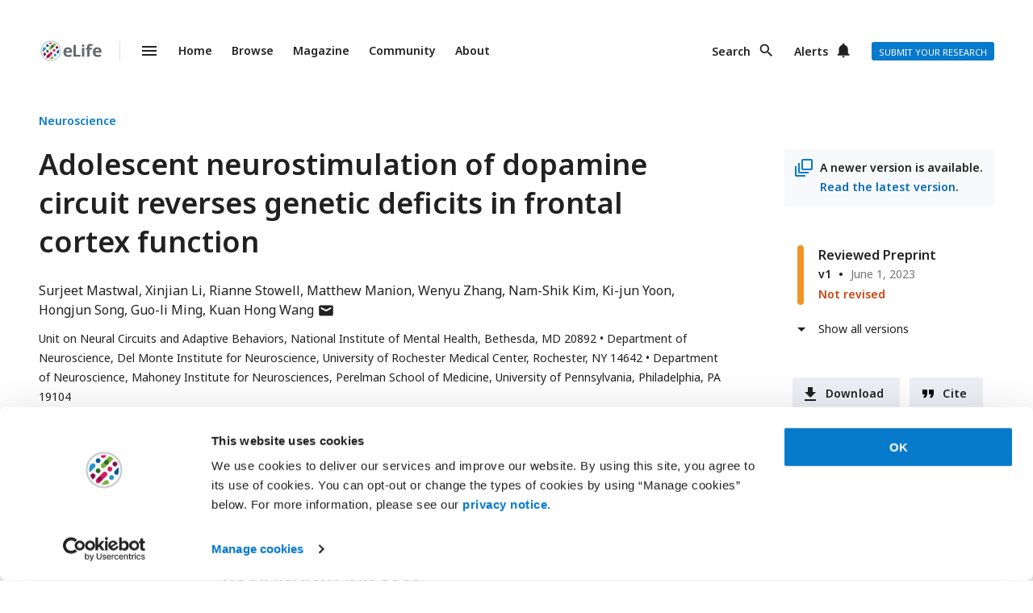

--- FILE ---
content_type: text/html; charset=utf-8
request_url: https://elifesciences.org/reviewed-preprints/87414v1/reviews
body_size: 113560
content:
<!DOCTYPE html><html lang="en-US"><head><meta charSet="utf-8"/><meta name="viewport" content="width=device-width"/><style>
            :root {
            }
            body {
              --font-family-primary: '__Noto_Sans_d69442', '__Noto_Sans_Fallback_d69442', arial, helvetica, sans-serif;
              --font-family-secondary: '__Noto_Serif_288e51', '__Noto_Serif_Fallback_288e51', serif;
            }
          </style><script id="Cookiebot" src="https://consent.cookiebot.com/uc.js" data-cbid="0a5c50d8-fcf9-47b1-8f4f-1eaadb13941b"></script><script id="GTM">(function(w,d,s,l,i){w[l]=w[l]||[];w[l].push({'gtm.start':
            new Date().getTime(),event:'gtm.js'});var f=d.getElementsByTagName(s)[0],
            j=d.createElement(s),dl=l!='dataLayer'?'&l='+l:'';j.async=true;j.src=
            'https://www.googletagmanager.com/gtm.js?id='+i+dl;f.parentNode.insertBefore(j,f);
            })(window,document,'script','dataLayer','GTM-WVM8KG');</script><title>Adolescent neurostimulation of dopamine circuit reverses genetic deficits in frontal cortex function</title><meta name="citation_title" content="Adolescent neurostimulation of dopamine circuit reverses genetic deficits in frontal cortex function"/><meta name="citation_publisher" content="eLife Sciences Publications Limited"/><meta name="citation_journal_title" content="eLife"/><meta name="citation_volume" content="12"/><meta name="citation_id" content="RP87414"/><meta name="citation_abstract" content="Dopamine system dysfunction is commonly implicated in adolescent-onset neuropsychiatric disorders. Although psychosis symptoms can be alleviated by antipsychotics, cognitive symptoms remain unresponsive to such pharmacological treatments and novel research paradigms investigating the circuit substrates underlying cognitive deficits are critically needed. The frontal cortex and its dopaminergic input from the midbrain are implicated in cognitive functions and undergo maturational changes during adolescence. Here, we used mice carrying mutations in the Arc or DISC1 genes to model mesofrontal dopamine circuit deficiencies and test circuit-based neurostimulation strategies to restore cognitive functions. We found that in a memory-guided spatial navigation task, frontal cortical neurons were activated coordinately at the decision-making point in wild-type but not Arc mutant mice. Chemogenetic stimulation of midbrain dopamine neurons or optogenetic stimulation of frontal cortical dopamine axons in a limited adolescent period consistently reversed genetic defects in mesofrontal innervation, task-coordinated neuronal activity, and memory-guided decision-making at adulthood. Furthermore, adolescent stimulation of dopamine neurons also reversed the mesofrontal circuit and cognitive deficits in DISC1 mutant mice. Our findings reveal common mesofrontal circuit alterations underlying the cognitive deficits caused by two different genes and demonstrate the feasibility of adolescent neurostimulation to reverse these circuit and behavioral deficits. These results may suggest developmental windows and circuit targets for treating cognitive deficits in neurodevelopmental disorders."/><meta name="citation_doi" content="10.7554/eLife.87414.1"/><meta name="citation_publication_date" content="2023/6/1"/><meta name="citation_pdf_url" content="https://elifesciences.org/reviewed-preprints/87414v1.pdf"/><meta name="citation_xml_url" content="https://elifesciences.org/reviewed-preprints/87414v1.xml"/><meta name="citation_fulltext_html_url" content="https://elifesciences.org/reviewed-preprints/87414"/><meta name="citation_language" content="en"/><meta name="citation_author" content="Surjeet Mastwal"/><meta name="citation_author" content="Xinjian Li"/><meta name="citation_author" content="Rianne Stowell"/><meta name="citation_author" content="Matthew Manion"/><meta name="citation_author" content="Wenyu Zhang"/><meta name="citation_author" content="Nam-Shik Kim"/><meta name="citation_author" content="Ki-jun Yoon"/><meta name="citation_author" content="Hongjun Song"/><meta name="citation_author" content="Guo-li Ming"/><meta name="citation_author" content="Kuan Hong Wang"/><meta name="next-head-count" content="28"/><style>
          body {
            background-color: #fff;
            margin: 0;
          }
          [id] {
            scroll-margin: 108px;
          }
          </style><link rel="preload" href="/reviewed-preprints/_next/static/media/9b35d3322406e960-s.p.woff2" as="font" type="font/woff2" crossorigin="anonymous" data-next-font="size-adjust"/><link rel="preload" href="/reviewed-preprints/_next/static/media/30d74baa196fe88a-s.p.woff2" as="font" type="font/woff2" crossorigin="anonymous" data-next-font="size-adjust"/><link rel="preload" href="/reviewed-preprints/_next/static/media/f8783467cccb7b8a-s.p.woff2" as="font" type="font/woff2" crossorigin="anonymous" data-next-font="size-adjust"/><link rel="preload" href="/reviewed-preprints/_next/static/media/1755441e3a2fa970-s.p.woff2" as="font" type="font/woff2" crossorigin="anonymous" data-next-font="size-adjust"/><link rel="preload" href="/reviewed-preprints/_next/static/css/87baf7abf6d4d3bb.css" as="style"/><link rel="stylesheet" href="/reviewed-preprints/_next/static/css/87baf7abf6d4d3bb.css" data-n-g=""/><link rel="preload" href="/reviewed-preprints/_next/static/css/f8ab6c545d4c7378.css" as="style"/><link rel="stylesheet" href="/reviewed-preprints/_next/static/css/f8ab6c545d4c7378.css" data-n-p=""/><noscript data-n-css=""></noscript><script defer="" nomodule="" src="/reviewed-preprints/_next/static/chunks/polyfills-c67a75d1b6f99dc8.js"></script><script src="/reviewed-preprints/_next/static/chunks/webpack-ba6c4229d65f54a0.js" defer=""></script><script src="/reviewed-preprints/_next/static/chunks/framework-f101eca8b75302ff.js" defer=""></script><script src="/reviewed-preprints/_next/static/chunks/main-6ea27997b0801dd6.js" defer=""></script><script src="/reviewed-preprints/_next/static/chunks/pages/_app-9a33b4b1aa13f81c.js" defer=""></script><script src="/reviewed-preprints/_next/static/chunks/300-d4701c01aeee598d.js" defer=""></script><script src="/reviewed-preprints/_next/static/chunks/734-2a477b02794cd3f1.js" defer=""></script><script src="/reviewed-preprints/_next/static/chunks/pages/reviewed-preprints/%5B...path%5D-3f0d6a17d9a3c28c.js" defer=""></script><script src="/reviewed-preprints/_next/static/73_9wUvP9Uz0me5W8k515/_buildManifest.js" defer=""></script><script src="/reviewed-preprints/_next/static/73_9wUvP9Uz0me5W8k515/_ssgManifest.js" defer=""></script></head><body><noscript><iframe src="https://www.googletagmanager.com/ns.html?id=GTM-WVM8KG" height="0" width="0" style="display:none;visibility:hidden"></iframe></noscript><div id="__next"><div class="site-elife"><div class="grid-container article-page"><div class="grid-header"><div class="site-header"><div class="site-header-container"><a href="/" class="site-header__logo_link"><img alt="eLife logo" loading="lazy" width="80" height="30" decoding="async" data-nimg="1" class="site-header__logo" style="color:transparent" src="/reviewed-preprints/_next/static/media/elife-logo.2ab2ee88.svg"/></a><span class="site-header__title">Enhanced Preprints</span><nav class="nav-primary"><ul class="nav-primary__list"><li class="nav-primary__item nav-primary__item--first"><a href="#mainMenu">Menu</a></li><li class="nav-primary__item"><a href="https://elifesciences.org/">Home</a></li><li class="nav-primary__item"><a href="https://elifesciences.org/browse">Browse</a></li><li class="nav-primary__item"><a href="https://elifesciences.org/magazine">Magazine</a></li><li class="nav-primary__item"><a href="https://elifesciences.org/community">Community</a></li><li class="nav-primary__item"><a href="https://elifesciences.org/about">About</a></li></ul></nav><nav class="nav-secondary"><ul class="nav-secondary__list"><li class="nav-secondary__item nav-secondary__item--search"><a href="https://elifesciences.org/search" rel="search">Search</a></li><li class="nav-secondary__item nav-secondary__item--alert"><a href="https://elifesciences.org/content-alerts">Alerts</a></li><li class="nav-secondary__item"><a href="https://elifesciences.org/submit-your-research" class="block-button block-button__variant-one">Submit your research</a></li></ul></nav></div></div></div><div class="primary-section-header"><header class="content-header"><ul class="article-flag-list"><li class="article-flag-list__item"><a class="article-flag__link" href="https://elifesciences.org/subjects/neuroscience">Neuroscience</a></li></ul><h1 class="title">Adolescent neurostimulation of dopamine circuit reverses genetic deficits in frontal cortex function</h1><div class="
      authors
      
      "><ol class="authors-list" aria-label="Authors of this article"><li class="authors-list__item"><a href="#x162448100" class="authors-link">Surjeet Mastwal</a></li><li class="authors-list__item"><a href="#x1005733503" class="authors-link">Xinjian Li</a></li><li class="authors-list__item"><a href="#x-1179902878" class="authors-link">Rianne Stowell</a></li><li class="authors-list__item"><a href="#x431770470" class="authors-link">Matthew Manion</a></li><li class="authors-list__item"><a href="#x-711570263" class="authors-link">Wenyu Zhang</a></li><li class="authors-list__item"><a href="#x1984561105" class="authors-link">Nam-Shik Kim</a></li><li class="authors-list__item"><a href="#x-132686422" class="authors-link">Ki-jun Yoon</a></li><li class="authors-list__item"><a href="#x1083499960" class="authors-link">Hongjun Song</a></li><li class="authors-list__item"><a href="#x929542561" class="authors-link">Guo-li Ming</a></li><li class="authors-list__item"><a href="#x-2123359053" class="authors-link authors-email__link">Kuan Hong Wang<span class="visuallyhidden"> author has email address</span></a></li></ol></div><div class="institutions"><ol class="institutions-list" aria-label="Author institutions"><li class="institutions-list__item">Unit on Neural Circuits and Adaptive Behaviors, National Institute of Mental Health, Bethesda, MD 20892</li><li class="institutions-list__item">Department of Neuroscience, Del Monte Institute for Neuroscience, University of Rochester Medical Center, Rochester, NY 14642</li><li class="institutions-list__item">Department of Neuroscience, Mahoney Institute for Neurosciences, Perelman School of Medicine, University of Pennsylvania, Philadelphia, PA 19104</li></ol></div><div class="descriptors"><ul class="descriptors__identifiers"><li class="descriptors__identifier"><a href="https://doi.org/10.7554/eLife.87414.1">https://doi.org/<!-- -->10.7554/eLife.87414.1</a></li></ul><ul class="descriptors__icons"><li><a href="https://en.wikipedia.org/wiki/Open_access" class="descriptors__icon descriptors__icon--oa"><span class="visuallyhidden">Open access</span></a></li><li><a href="#copyright" class="descriptors__icon descriptors__icon--cc"><span class="visuallyhidden">Copyright information</span></a></li></ul></div></header></div><aside class="side-section"><div class="previous-version-warning-container"><div class="previous-version-warning"><span class="previous-version-warning__text">A newer version is available.</span><span class="previous-version-warning__text"><a class="previous-version-warning__link" href="https://doi.org/10.7554/eLife.87414.3">Read the latest version</a>.</span></div></div><div class="article-status"><div class="review-timeline-container"><dl class="review-timeline review-timeline--expanded" id="review-timeline" aria-label="Version history"><dt class="review-timeline__event review-timeline__event--title review-timeline__event--revised"><a href="https://elifesciences.org/articles/87414v1" class="review-timeline__event-link">Version of Record</a></dt><dd class="review-timeline__event review-timeline__event--detail review-timeline__event--revised"><time class="review-timeline__date" dateTime="2023-10-13T00:00:00.000Z">October 13, 2023</time></dd><dt class="review-timeline__event review-timeline__event--title review-timeline__event--revised review-timeline__event--with-evaluation-summary"><a href="/reviewed-preprints/87414v2" class="review-timeline__event-link">Reviewed Preprint</a></dt><dd class="review-timeline__event review-timeline__event--detail review-timeline__event--revised review-timeline__event--with-evaluation-summary"><span class="review-timeline__version">v2</span><time class="review-timeline__date" dateTime="2023-09-25T00:00:00.000Z">September 25, 2023</time></dd><dt class="review-timeline__event review-timeline__event--title review-timeline__event--reviewed review-timeline__event--active review-timeline__event--with-evaluation-summary">Reviewed Preprint</dt><dd class="review-timeline__event review-timeline__event--detail review-timeline__event--reviewed review-timeline__event--active review-timeline__event--with-evaluation-summary"><span class="review-timeline__version">v1</span><time class="review-timeline__date" dateTime="2023-06-01T00:00:00.000Z">June 1, 2023</time><a class="review-timeline__link" href="/reviewed-preprints/87414v1/reviews#review-process">Not revised</a></dd></dl></div><div class="article-actions-container"><ul class="article-actions"><li class="article-actions__list-item"><a class="button button--icon-download button--action" href="https://elifesciences.org/reviewed-preprints/87414v1.pdf">Download</a></li><li class="article-actions__list-item"><a class="button button--icon-citation button--action" rel="nofollow">Cite</a></li><li class="article-actions__list-item"><a class="button button--icon-share button--action" rel="nofollow">Share</a></li></ul><ul class="contextual-data"><li class="contextual-data__item"><a class="contextual-data__item--link" href="#metrics"><span class="contextual-data__item--highlight">4143</span> <!-- -->views</a></li><li class="contextual-data__item"><a class="contextual-data__item--link" href="#metrics"><span class="contextual-data__item--highlight">184</span> <!-- -->downloads</a></li><li class="contextual-data__item"><a class="contextual-data__item--link" href="#metrics"><span class="contextual-data__item--highlight">13</span> <!-- -->citations</a></li></ul></div><div class="modal-container "><dialog role="alertdialog" aria-modal="true" aria-labelledby="modal_title" aria-describedby="modal_content" class="modal-content  modal-content__share"><div class="modal-content__block"><div class="modal-content__top"><h6 id="modal_title" class="modal-content__title">Share this article</h6><button class="modal-content__close-button">Close</button></div></div></dialog></div><div class="modal-container "><dialog role="alertdialog" aria-modal="true" aria-labelledby="modal_title" aria-describedby="modal_content" class="modal-content  modal-content__cite"><div class="modal-content__block"><div class="modal-content__top"><h6 id="modal_title" class="modal-content__title">Cite this article</h6><button class="modal-content__close-button">Close</button></div></div></dialog></div><section class="altmetric-small-section"><div class="altmetric-embed" data-hide-less-than="1" data-badge-type="donut" data-doi="10.7554/eLife.87414"></div><p class="altmetric-small-section__text">Altmetric provides a collated score for online attention across various platforms and media.<br/><a href="#metrics" class="see-more-altmetric-details-link">See more details</a></p></section></div></aside><main class="primary-section"><nav class="tabbed-navigation" aria-label="Main tabbed navigation"><ul class="tabbed-navigation__tabs"><li class="tabbed-navigation__tab-label"><a href="/reviewed-preprints/87414v1#tab-content">Full text</a></li><li class="tabbed-navigation__tab-label"><a href="/reviewed-preprints/87414v1/figures#tab-content">Figures</a></li><li class="tabbed-navigation__tab-label tabbed-navigation__tab-label--active"><a href="/reviewed-preprints/87414v1/reviews#tab-content">Peer review</a></li></ul></nav><a id="tab-content"></a><div class="tabbed-navigation__content tabbed-navigation__content--reviews"><div class="jump-menu"><nav class="jump-menu-navigation"><ul class="jump-menu-list"><li class="jump-menu-list__item jump-menu-list__item--active"><a class="jump-menu-list__link" href="#review-process">Peer review process</a></li><li class="jump-menu-list__item"><a class="jump-menu-list__link" href="#editors-and-reviewers">Editors</a></li><li class="jump-menu-list__item"><a class="jump-menu-list__link" href="#peer-review-0">Reviewer #1</a></li><li class="jump-menu-list__item"><a class="jump-menu-list__link" href="#peer-review-1">Reviewer #2</a></li><li class="jump-menu-list__item"><a class="jump-menu-list__link" href="#peer-review-2">Reviewer #3</a></li><li class="jump-menu-list__item"><a class="jump-menu-list__link" href="#author-response">Author Response</a></li></ul></nav></div><div class="article-body-container"><section class="review-process review-process--reviewed review-process--with-evaluation-summary"><h2 class="review-process__header" id="review-process">Peer review process</h2><div class="review-process__container"><p class="review-process__body"><strong>Not revised:</strong> This Reviewed Preprint includes the authors’ original preprint (without revision), an eLife assessment, public reviews, and a provisional response from the authors.</p><a class="review-process__link" href="https://elifesciences.org/about/peer-review">Read more about eLife’s peer review process.</a></div></section><section class="editors-and-reviewers"><h2 class="editors-and-reviewers__header" id="editors-and-reviewers" data-jump-menu-target="true">Editors</h2><ul class="editors-and-reviewers__list"><li class="editors-and-reviewers__person"><div class="editors-and-reviewers__person-role">Reviewing Editor</div><div class="editors-and-reviewers__person-name">Anne West</div><div class="editors-and-reviewers__person-affiliation">Duke University, Durham, United States of America</div></li><li class="editors-and-reviewers__person"><div class="editors-and-reviewers__person-role">Senior Editor</div><div class="editors-and-reviewers__person-name">Ma-Li Wong</div><div class="editors-and-reviewers__person-affiliation">State University of New York Upstate Medical University, Syracuse, United States of America</div></li></ul></section><section id="peer-review-0" class="review-content"><div class="review-content_body"><p><strong>Reviewer #1 (Public Review):</strong></p>
<p>The current study was designed to test the hypothesis that neural circuit plasticity during adolescence can be targeted to restore cortical function under conditions of developmental disruptions that are relevant to psychiatric disorders. Specifically, the authors targeted the mesofrontal cortical dopamine system in 2 genetic mouse models of schizophrenia and performed optical recordings in combination with behavior and chemogenetic manipulations. Major findings and strengths include that stimulation of frontal dopaminergic projections in a limited adolescent time window can stably reverse defects in cortical neuronal activity and cognitive control in adulthood in 2 genetic mouse models of psychiatric disorders. While the precise postsynaptic mechanisms underlying the positive impact of adolescent mesofrontal dopamine stimulation were not address, another strength of this study is that the authors performed key manipulations using age and dose/intensity as dependent variables to show that the level of neural circuit activation during adolescence follows an inverted U-shape pattern. Collectively, this is a well-design study with many strengths and novel findings that are likely to positively impact a widespread of disciplines within the biological psychiatry and neuroscience field.</p>
</div><div class="descriptors"><ul class="descriptors__identifiers"><li class="descriptors__identifier"><a href="https://doi.org/10.7554/eLife.87414.1.sa2">https://doi.org/<!-- -->10.7554/eLife.87414.1.sa2</a></li></ul></div></section><section id="peer-review-1" class="review-content"><div class="review-content_body"><p><strong>Reviewer #2 (Public Review):</strong></p>
<p>The manuscript by Mastwal and colleagues explores how transient adolescent stimulation of ventral midbrain neurons that project to the frontal cortex may help to improve performance on certain memory tasks. The manuscript provides an interesting set of observations that DREADD-based activation over only 3 days during adolescence provides a fast-acting and long-lasting improvement in performance on Y-maze spontaneous alternation as well as aspects of neuronal function as assessed using in vivo imaging methods. While interesting, there are several weaknesses. First and foremost, it is not clear that the effects the authors are observing are mediated by dopamine. It has been clearly documented that the DAT-Cre line provides a better representation of midbrain dopamine cells in the mouse, particularly near the midline of the ventral midbrain (Lammel et al., Neuron 2015). This is precisely where the cells that project to the frontal cortex are located. Therefore, the selection of TH-Cre is problematic. It is very likely that the authors are labeling a substantial number of non-dopaminergic cells.</p>
</div><div class="descriptors"><ul class="descriptors__identifiers"><li class="descriptors__identifier"><a href="https://doi.org/10.7554/eLife.87414.1.sa1">https://doi.org/<!-- -->10.7554/eLife.87414.1.sa1</a></li></ul></div></section><section id="peer-review-2" class="review-content"><div class="review-content_body"><p><strong>Reviewer #3 (Public Review):</strong></p>
<p>In this manuscript, the authors use behavior, calcium imaging, and circuit modulation (DREADDs etc) to assess dopamine regulation of prefrontal cortical circuits in the mouse. The authors have previously established that activation of dopamine inputs to prefrontal cortex during adolescence can drive increases in mPFC DA bouton number and enhanced mPFC activity in WT mice. Here the authors use two mouse models - one with a reporter replacing the Arc gene, and another with knockout of the schizophrenia-associated gene Disc1, both of which are thought to have reduced prefrontal cortical activity. First they trained mice on a Y-maze and showed impaired performance in the Arc knockout. Then they demonstrated selective disruption of neuronal firing with calcium imaging at the time of the decision in the task. The Arc mice were found to have reduced dopamine bouton density, and adolescent activation of the DA neurons corrected this as well as the PFC firing and the behavior. Similar data were shown in the Disc1 KO. The data are well controlled and the authors use a number of leading edge methods.</p>
</div><div class="descriptors"><ul class="descriptors__identifiers"><li class="descriptors__identifier"><a href="https://doi.org/10.7554/eLife.87414.1.sa0">https://doi.org/<!-- -->10.7554/eLife.87414.1.sa0</a></li></ul></div></section><section id="author-response" class="review-content"><div class="review-content_body"><p><strong>Author Response:</strong></p>
<p>First and foremost, we would like to thank all the editors and reviewers for their thoughtful and thorough evaluations of our manuscript. We greatly appreciate their assessment about the novelty and strength in this study and will revise the manuscript according to their recommendations. Here we offer a provisional response to Reviewer 2 to clarify our rationale for using TH-Cre rather than DAT-Cre mice in our study of frontal cortical dopaminergic projections.</p>
<p>We agree with Review 2 that the DAT-Cre line can provide specific labeling of midbrain dopamine neurons projecting to the striatum, as discussed in the cited study (Lammel et al., 2015). But unfortunately, mesocortical dopamine neurons in the VTA are known to express very little DAT (Lammel et al., 2008; Li, Qi, Yamaguchi, Wang, &amp; Morales, 2013; Sesack, Hawrylak, Matus, Guido, &amp; Levey, 1998). This  limitation in the use of the DAT-Cre line to target mesocortical dopamine neurons has been acknowledged in the cited publication (Lammel et al., 2015). It is an issue we have also observed when testing the DAT-Cre line in our lab. Additionally, and interestingly, recent extensive evaluation of the DAT-Cre line reported ectopic labeling of multiple non-dopaminergic neuronal populations (Papathanou, Dumas, Pettersson, Olson, &amp; Wallen-Mackenzie, 2019; Soden et al., 2016; Stagkourakis et al., 2018). Our own evaluation of the DAT-Cre line’s utility for cortical imaging also captured sporadic ectopic labeling of cortical cell somas.</p>
<p>Because mesocortical dopamine neurons have stronger TH expression than DAT (Lammel et al., 2008; Lammel et al., 2015; Li et al., 2013; Sesack et al., 1998), TH-Cre lines have been frequently used to study the mesocortical pathway (Ellwood et al., 2017; Gunaydin et al., 2014; Lammel et al., 2012; Lohani, Martig, Deisseroth, Witten, &amp; Moghaddam, 2019; Vander Weele et al., 2018). While TH-Cre expression itself is not restricted to dopaminergic neurons, we targeted our viral injections to the VTA and optogenetic stimulation to the cortical dopaminergic projection target area (Patriarchi et al., 2018) to specifically modulate mesocortical dopaminergic axons. In addition, we tested D1 antagonist’s effects in our manipulations. Although we targeted dopamine neurons in our adolescent stimulation, the final behavioral outcome likely includes contributions from co-released neurotransmitters and non-dopaminergic neurons via network effects. We will revise our discussion and methods sections to clarify these points of interest. Additionally, we will provide DAT-Cre images in the revised supplementary materials to further explain our choice of the TH-Cre line rather than the DAT-Cre line for our study.</p>
<p>References</p>
<p>Ellwood, I. T., Patel, T., Wadia, V., Lee, A. T., Liptak, A. T., Bender, K. J., &amp; Sohal, V. S. (2017). Tonic or Phasic Stimulation of Dopaminergic Projections to Prefrontal Cortex Causes Mice to Maintain or Deviate from Previously Learned Behavioral Strategies. J Neurosci, 37(35), 8315-8329. doi:10.1523/JNEUROSCI.1221-17.2017</p>
<p>Gunaydin, L. A., Grosenick, L., Finkelstein, J. C., Kauvar, I. V., Fenno, L. E., Adhikari, A., ... Deisseroth, K. (2014). Natural neural projection dynamics underlying social behavior. Cell, 157(7), 1535-1551. doi:10.1016/j.cell.2014.05.017</p>
<p>Lammel, S., Hetzel, A., Haeckel, O., Jones, I., Liss, B., &amp; Roeper, J. (2008). Unique properties of mesoprefrontal neurons within a dual mesocorticolimbic dopamine system. Neuron, 57(5), 760-773. doi:DOI 10.1016/j.neuron.2008.01.022</p>
<p>Lammel, S., Lim, B. K., Ran, C., Huang, K. W., Betley, M. J., Tye, K. M., ... Malenka, R. C. (2012). Input-specific control of reward and aversion in the ventral tegmental area. Nature, 491(7423), 212-217. doi:10.1038/nature11527</p>
<p>Lammel, S., Steinberg, E. E., Foldy, C., Wall, N. R., Beier, K., Luo, L., &amp; Malenka, R. C. (2015). Diversity of transgenic mouse models for selective targeting of midbrain dopamine neurons. Neuron, 85(2), 429-438. doi:10.1016/j.neuron.2014.12.036</p>
<p>Li, X., Qi, J., Yamaguchi, T., Wang, H. L., &amp; Morales, M. (2013). Heterogeneous composition of dopamine neurons of the rat A10 region: molecular evidence for diverse signaling properties. Brain Struct Funct, 218(5), 1159-1176. doi:10.1007/s00429-012-0452-z</p>
<p>Lohani, S., Martig, A. K., Deisseroth, K., Witten, I. B., &amp; Moghaddam, B. (2019). Dopamine Modulation of Prefrontal Cortex Activity Is Manifold and Operates at Multiple Temporal and Spatial Scales. Cell Rep, 27(1), 99-114 e116. doi:10.1016/j.celrep.2019.03.012</p>
<p>Papathanou, M., Dumas, S., Pettersson, H., Olson, L., &amp; Wallen-Mackenzie, A. (2019). Off-Target Effects in Transgenic Mice: Characterization of Dopamine Transporter (DAT)-Cre Transgenic Mouse Lines Exposes Multiple Non-Dopaminergic Neuronal Clusters Available for Selective Targeting within Limbic Neurocircuitry.
Eneuro, 6(5). doi:10.1523/Eneuro.0198-19.2019</p>
<p>Patriarchi, T., Cho, J. R., Merten, K., Howe, M. W., Marley, A., Xiong, W. H., ... Tian, L. (2018). Ultrafast neuronal imaging of dopamine dynamics with designed genetically encoded sensors. Science, 360(6396), 1420-+. doi:10.1126/science.aat4422</p>
<p>Sesack, S. R., Hawrylak, V. A., Matus, C., Guido, M. A., &amp; Levey, A. I. (1998). Dopamine axon varicosities in the prelimbic division of the rat prefrontal cortex exhibit sparse immunoreactivity for the dopamine transporter. J Neurosci, 18(7), 2697-2708. doi:10.1523/JNEUROSCI.18-07-02697.1998</p>
<p>Soden, M. E., Miller, S. M., Burgeno, L. M., Phillips, P. E. M., Hnasko, T. S., &amp; Zweifel, L. S. (2016). Genetic Isolation of Hypothalamic Neurons that Regulate Context-Specific Male Social Behavior. Cell reports, 16(2), 304-313. doi:10.1016/j.celrep.2016.05.067</p>
<p>Stagkourakis, S., Spigolon, G., Williams, P., Protzmann, J., Fisone, G., &amp; Broberger, C. (2018). A neural network for intermale aggression to establish social hierarchy. Nat Neurosci, 21(6), 834-842. doi:10.1038/s41593-018-0153-x</p>
<p>Vander Weele, C. M., Siciliano, C. A., Matthews, G. A., Namburi, P., Izadmehr, E. M., Espinel, I. C., ... Tye, K. M. (2018). Dopamine enhances signal-to-noise ratio in cortical-brainstem encoding of aversive stimuli. Nature, 563(7731), 397-401. doi:10.1038/s41586-018-0682-1</p>
</div><div class="descriptors"><ul class="descriptors__identifiers"><li class="descriptors__identifier"><a href="https://doi.org/10.7554/eLife.87414.1.sa4">https://doi.org/<!-- -->10.7554/eLife.87414.1.sa4</a></li></ul></div></section></div></div></main></div><section class="email-cta"><div class="email-cta__container"><header class="email-cta__header"><h2 class="email-cta__header_text">Be the first to read new articles from eLife</h2></header><a class="button" href="/content-alerts">Sign up for email alerts</a><div class="email-cta__privacy"><a class="email-cta__privacy_link" href="/privacy">Privacy notice</a></div></div></section><ol class="investor-logos" role="list" aria-label="eLife is funded by these organisations"><li class="investor-logos__item" role="listitem"><div class="investor-logos__container"><img alt="Howard Hughes Medical Institute" loading="lazy" width="606" height="100" decoding="async" data-nimg="1" class="investor-logos__img" style="color:transparent" src="/reviewed-preprints/_next/static/media/hhmi.9d544219.svg"/></div></li><li class="investor-logos__item" role="listitem"><div class="investor-logos__container"><img alt="Wellcome Trust" loading="lazy" width="181" height="181" decoding="async" data-nimg="1" class="investor-logos__img" style="color:transparent" src="/reviewed-preprints/_next/static/media/wellcome.6030b788.svg"/></div></li><li class="investor-logos__item" role="listitem"><div class="investor-logos__container"><img alt="Max-Planck-Gesellschaft" loading="lazy" width="280" height="84" decoding="async" data-nimg="1" class="investor-logos__img" style="color:transparent" src="/reviewed-preprints/_next/static/media/max.7d8ce9e5.svg"/></div></li><li class="investor-logos__item" role="listitem"><div class="investor-logos__container"><img alt="Knut and Alice Wallenberg Foundation" loading="lazy" width="128" height="74" decoding="async" data-nimg="1" class="investor-logos__img" style="color:transparent" src="/reviewed-preprints/_next/static/media/kaw.ee7653b1.svg"/></div></li></ol><footer class="site-footer"><div class="site-footer__container"><div class="grid-cell"><nav class="footer-navigation"><ul class="footer-navigation__list"><li class="footer-navigation__list_item"><a href="/about" class="footer-navigation__list_link">About</a></li><li class="footer-navigation__list_item"><a href="/jobs" class="footer-navigation__list_link">Jobs</a></li><li class="footer-navigation__list_item"><a href="/who-we-work-with" class="footer-navigation__list_link">Who we work with</a></li><li class="footer-navigation__list_item"><a href="/alerts" class="footer-navigation__list_link">Alerts</a></li><li class="footer-navigation__list_item"><a href="/contact" class="footer-navigation__list_link">Contact</a></li><li class="footer-navigation__list_item"><a href="/terms" class="footer-navigation__list_link">Terms and conditions</a></li><li class="footer-navigation__list_item"><a href="/privacy" class="footer-navigation__list_link">Privacy notice</a></li><li class="footer-navigation__list_item"><a href="/inside-elife" class="footer-navigation__list_link">Inside eLife</a></li><li class="footer-navigation__list_item"><a href="/archive/2022" class="footer-navigation__list_link">Monthly archive</a></li><li class="footer-navigation__list_item"><a href="/for-the-press" class="footer-navigation__list_link">For the press</a></li><li class="footer-navigation__list_item"><a href="/resources" class="footer-navigation__list_link">Resources</a></li><li class="footer-navigation__list_item"><a href="http://developers.elifesciences.org" class="footer-navigation__list_link">XML and Data</a></li></ul></nav><div class="social-links" aria-label="Social media links for eLife Sciences"><ul class="social-links__list"><li class="social-links__list_item"><a href="https://bsky.app/profile/did:plc:4irghgzlsjk6ugrekoqyl7km" class="social-links__list_link" aria-label="Bluesky"><svg width="28" height="28" viewBox="0 0 28 28" fill="none" xmlns="http://www.w3.org/2000/svg"><path d="M14 12.8C12.913 10.686 9.954 6.747 7.202 4.805C4.566 2.944 3.561 3.266 2.902 3.565C2.139 3.908 2 5.08 2 5.768C2 6.458 2.378 11.418 2.624 12.247C3.439 14.983 6.337 15.907 9.007 15.611C9.143 15.591 9.282 15.572 9.422 15.555C9.284 15.577 9.146 15.595 9.007 15.611C5.095 16.191 1.62 17.616 6.177 22.689C11.19 27.879 13.047 21.576 14 18.381C14.953 21.576 16.05 27.652 21.733 22.689C26 18.381 22.905 16.191 18.993 15.611C18.8542 15.5956 18.7159 15.577 18.578 15.555C18.718 15.572 18.857 15.591 18.993 15.611C21.663 15.908 24.561 14.983 25.376 12.247C25.622 11.419 26 6.457 26 5.769C26 5.079 25.861 3.908 25.098 3.563C24.439 3.265 23.434 2.943 20.798 4.803C18.046 6.748 15.087 10.687 14 12.8Z" fill="black"></path></svg></a></li><li class="social-links__list_item"><a href="https://www.linkedin.com/company/elife-sciences-publications-ltd" class="social-links__list_link" aria-label="LinkedIn"><svg width="28" height="28"><path d="M22.3830154,22.3830154 L18.8384,22.3830154 L18.8384,16.832 C18.8384,15.5083077 18.8147692,13.8043077 16.9948308,13.8043077 C15.1486769,13.8043077 14.8662154,15.2465231 14.8662154,16.7356308 L14.8662154,22.3826462 L11.3216,22.3826462 L11.3216,10.9675077 L14.7244308,10.9675077 L14.7244308,12.5275077 L14.7720615,12.5275077 C15.465918,11.3411519 16.7560586,10.632589 18.1294769,10.6835692 C21.7220923,10.6835692 22.3844923,13.0466462 22.3844923,16.1208615 L22.3830154,22.3830154 Z M7.32209231,9.4071385 C6.1860511,9.40734236 5.26494244,8.48656431 5.26473849,7.3505231 C5.26453461,6.21448189 6.18531266,5.29337322 7.32135387,5.29316926 C8.45739508,5.29296537 9.37850375,6.21374341 9.37870773,7.34978462 C9.37880563,7.89533086 9.16218215,8.41857185 8.77649194,8.80440054 C8.39080174,9.19022923 7.86763855,9.40704054 7.32209231,9.4071385 M9.0944,22.3830154 L5.54609231,22.3830154 L5.54609231,10.9675077 L9.0944,10.9675077 L9.0944,22.3830154 Z M24.1501538,2.00147692 L3.76492308,2.00147692 C2.80147497,1.99060441 2.01138912,2.76234691 1.99963077,3.72578462 L1.99963077,24.1955692 C2.01098655,25.1594712 2.80100881,25.9319778 3.76492308,25.9218636 L24.1501538,25.9218636 C25.115975,25.9338359 25.9090911,25.1613738 25.9224615,24.1955692 L25.9224615,3.72430769 C25.9086895,2.75896671 25.1155091,1.98726833 24.1501538,1.9998447" id="Path_2520" fill="#212121" fill-rule="nonzero"></path></svg></a></li><li class="social-links__list_item"><a href="https://twitter.com/elife" class="social-links__list_link" aria-label="Twitter"><svg width="28" height="28" viewBox="0 0 28 28" version="1.1" xmlns="http://www.w3.org/2000/svg"><g id="x-28-footer" stroke="none" stroke-width="1" fill="none" fill-rule="evenodd"><rect id="Rectangle" x="0" y="0" width="28" height="28"></rect><path d="M16.0929883,12.5202067 L24.2829833,3 L22.3422167,3 L15.230845,11.2662617 L9.55101333,3 L3,3 L11.58902,15.5000517 L3,25.48345 L4.94087667,25.48345 L12.4506683,16.7539967 L18.4489867,25.48345 L25,25.48345 L16.0925117,12.5202067 L16.0929883,12.5202067 Z M13.4346917,15.61018 L12.564445,14.3654567 L5.64020167,4.461064 L8.621275,4.461064 L14.20922,12.454225 L15.0794667,13.6989483 L22.3431333,24.0888333 L19.36206,24.0888333 L13.4346917,15.6106567 L13.4346917,15.61018 Z" id="Shape" fill="#212121" fill-rule="nonzero"></path></g></svg></a></li><li class="social-links__list_item"><a href="https://fediscience.org/@eLife" class="social-links__list_link" aria-label="Mastodon"><svg width="28" height="28"><path d="M14.0392796,3 C17.0545479,3.02508515 19.9568502,3.35726945 21.6470219,4.1471931 C21.6470219,4.1471931 24.9991555,5.67324958 24.9991555,10.8795822 L24.9995618,11.2784076 C24.9946566,12.3290054 24.9421359,15.2394095 24.5316612,17.3877566 C24.2082655,19.0807457 21.6352043,20.9335557 18.6800405,21.2926354 C17.1390502,21.4797396 15.6218221,21.6517151 14.0039538,21.5762011 C11.3580809,21.4528442 9.27030399,20.9335557 9.27030399,20.9335557 C9.27030399,21.1956567 9.28618787,21.4452152 9.31795563,21.6786105 C9.66193689,24.335697 11.9071548,24.4948713 14.0339426,24.5690923 C16.1805534,24.6438306 18.0919558,24.0305374 18.0919558,24.0305374 L18.1801431,26.0052819 C18.1801431,26.0052819 16.6786719,26.8257215 14.0039538,26.9766203 C12.5290404,27.0591169 10.6976928,26.9388633 8.56467859,26.3643616 C3.93853084,25.1183796 3.14293914,20.1004442 3.0212051,15.0089343 C2.98410036,13.4972307 3.00697315,12.0717734 3.00697315,10.8795822 C3.00697315,5.67324958 6.35923387,4.1471931 6.35923387,4.1471931 C8.04953265,3.35726945 10.9499288,3.02508515 13.9651972,3 L14.0392796,3 Z M18.1700516,8 C16.8328433,8 15.8202987,8.46697151 15.1509505,9.40103744 L14.5,10.3923839 L13.8491847,9.40103744 C13.1797013,8.46697151 12.1671567,8 10.8300837,8 C9.67441651,8 8.7434436,8.36912752 8.03256556,9.08919045 C7.34319649,9.80925339 7,10.7825307 7,12.0073014 L7,18 L9.6128657,18 L9.6128657,12.1834452 C9.6128657,10.9573223 10.1806212,10.3349805 11.3162674,10.3349805 C12.571904,10.3349805 13.2013456,11.0732355 13.2013456,12.5330285 L13.2013456,15.7167687 L15.7987897,15.7167687 L15.7987897,12.5330285 C15.7987897,11.0732355 16.428096,10.3349805 17.6837325,10.3349805 C18.8193788,10.3349805 19.3871343,10.9573223 19.3871343,12.1834452 L19.3871343,18 L22,18 L22,12.0073014 C22,10.7825307 21.6568035,9.80925339 20.9675697,9.08919045 C20.2565564,8.36912752 19.3255835,8 18.1700516,8 Z" id="Combined-Shape" fill="#212121"></path></svg></a></li><li class="social-links__list_item"><a href="https://www.instagram.com/elifesciences/" class="social-links__list_link" aria-label="Instagram"><svg width="28" height="28"><path d="M13.9999762,4.16220594 C17.2041298,4.16220594 17.5836306,4.17440025 18.8489821,4.23213276 C20.0189703,4.28553056 20.6543612,4.48102079 21.0772565,4.64531072 C21.6373379,4.86299845 22.0371308,5.12308049 22.4570251,5.54297487 C22.8769195,5.96286924 23.1370016,6.36266203 23.3546416,6.92274348 C23.5189792,7.3456388 23.7144694,7.98102972 23.7678672,9.15097025 C23.8255997,10.4163695 23.8377941,10.7958701 23.8377941,14.0000238 C23.8377941,17.2041775 23.8255997,17.5836782 23.7678672,18.8490297 C23.7144694,20.0190179 23.5189792,20.6544088 23.3546416,21.0773041 C23.1370016,21.6373856 22.8769195,22.0371784 22.4570251,22.4570727 C22.0371308,22.8769671 21.6373379,23.1370492 21.0772565,23.3546892 C20.6543612,23.5190268 20.0189703,23.7145171 18.8489821,23.7679149 C17.5838211,23.8256473 17.2043204,23.8378417 13.9999762,23.8378417 C10.795632,23.8378417 10.4161313,23.8256473 9.15097025,23.7679149 C7.9809821,23.7145171 7.34559117,23.5190268 6.92274348,23.3546892 C6.3626144,23.1370492 5.9628216,22.8769671 5.54292723,22.4570727 C5.12303286,22.0371784 4.86295081,21.6373856 4.64531072,21.0773041 C4.48097317,20.6544088 4.28548292,20.0190179 4.23208512,18.8490774 C4.17435262,17.5836782 4.1621583,17.2041775 4.1621583,14.0000238 C4.1621583,10.7958701 4.17435262,10.4163695 4.23208512,9.15101788 C4.28548292,7.98102972 4.48097317,7.3456388 4.64531072,6.92274348 C4.86295081,6.36266203 5.12303286,5.96286924 5.54292723,5.54297487 C5.9628216,5.12308049 6.3626144,4.86299845 6.92274348,4.64531072 C7.34559117,4.48102079 7.9809821,4.28553056 9.15092262,4.23213276 C10.4163218,4.17440025 10.7958225,4.16220594 13.9999762,4.16220594 M13.9999762,2 C10.740948,2 10.3323429,2.01381388 9.05241535,2.07221326 C7.77510763,2.13051737 6.90283244,2.33334326 6.13949638,2.63000828 C5.35039031,2.93667645 4.68117918,3.34699637 4.01406396,4.01411159 C3.34694874,4.68122682 2.93662882,5.35043793 2.62996064,6.13954402 C2.33329562,6.90288008 2.13046973,7.77515526 2.07216562,9.05246298 C2.01376625,10.3323429 2,10.7409957 2,14.0000238 C2,17.259052 2.01376625,17.6677047 2.07216562,18.9475846 C2.13046973,20.2248924 2.33329562,21.0971676 2.62996064,21.8605036 C2.93662882,22.649562 3.34694874,23.3188208 4.01406396,23.985936 C4.68117918,24.6530513 5.35039031,25.0633712 6.13949638,25.3700394 C6.90283244,25.6667044 7.77510763,25.8695303 9.05241535,25.9278343 C10.3323429,25.9862338 10.740948,26 13.9999762,26 C17.2590043,26 17.667657,25.9862338 18.947537,25.9278343 C20.2248448,25.8695303 21.09712,25.6667044 21.860456,25.3700394 C22.649562,25.0633712 23.3187732,24.6530513 23.9858884,23.985936 C24.6530037,23.3188208 25.0633236,22.6496097 25.3699918,21.8605036 C25.6666568,21.0971676 25.8694827,20.2248924 25.9277867,18.9475846 C25.9861861,17.6677047 26,17.259052 26,14.0000238 C26,10.7409957 25.9861861,10.3323429 25.9277867,9.05246298 C25.8694827,7.77515526 25.6666568,6.90288008 25.3699918,6.13954402 C25.0633236,5.35043793 24.6530037,4.68122682 23.9858884,4.01411159 C23.3187732,3.34699637 22.649562,2.93667645 21.860456,2.63000828 C21.09712,2.33334326 20.2248448,2.13051737 18.947537,2.07221326 C17.667657,2.01381388 17.2590043,2 13.9999762,2 Z M13.9999762,7.8378417 C10.5967121,7.8378417 7.83779407,10.5967597 7.83779407,14.0000238 C7.83779407,17.4032879 10.5967121,20.162206 13.9999762,20.162206 C17.4032403,20.162206 20.1621583,17.4032879 20.1621583,14.0000238 C20.1621583,10.5967597 17.4032403,7.8378417 13.9999762,7.8378417 Z M13.9999762,18.0000477 C11.7908507,18.0000477 9.99995236,16.2091493 9.99995236,14.0000238 C9.99995236,11.7908983 11.7908507,10 13.9999762,10 C16.2091017,10 18,11.7908983 18,14.0000238 C18,16.2091493 16.2091017,18.0000477 13.9999762,18.0000477 Z M21.8455942,7.59438394 C21.8455942,8.38968246 21.2009145,9.03440967 20.405616,9.03440967 C19.6103175,9.03440967 18.9655903,8.38968246 18.9655903,7.59438394 C18.9655903,6.79908542 19.6103175,6.15440585 20.405616,6.15440585 C21.2009145,6.15440585 21.8455942,6.79908542 21.8455942,7.59438394 Z" id="Shape" fill="#212121" fill-rule="nonzero"></path></svg></a></li><li class="social-links__list_item"><a href="https://www.youtube.com/channel/UCNEHLtAc_JPI84xW8V4XWyw" class="social-links__list_link" aria-label="YouTube"><svg width="28" height="28"><path d="M14.3394034,5.00081974 C15.0650046,5.00416663 16.8547629,5.01866982 18.7408249,5.08151696 L19.3085648,5.10185861 L19.3085648,5.10185861 L19.8762758,5.12532402 C21.6678517,5.20481265 23.3716441,5.33464406 24.1578396,5.54670204 C25.2765782,5.84762249 26.157476,6.73428158 26.456476,7.86025886 C26.9532448,9.72604587 26.995825,13.4452634 26.9994747,14.0691357 L26.9994747,14.2486746 C26.995825,14.8725277 26.9532448,18.5916449 26.456476,20.457702 C26.157476,21.5835316 25.2765782,22.4701907 24.1578396,22.7712589 C23.3302654,22.9944175 21.4859633,23.126491 19.5927869,23.2046569 L19.0243355,23.2265266 C16.9417355,23.3010584 14.9171078,23.3148606 14.2386654,23.3174166 L13.7609683,23.3174166 C12.4040836,23.3123047 5.66245741,23.2622078 3.84179414,22.7712589 C2.72320323,22.4701907 1.84215778,21.5835316 1.54315778,20.457702 C1.06191297,18.6499592 1.00691357,15.1031629 1.00062792,14.316078 L1.00062792,14.0017303 C1.00691357,13.2146223 1.06191297,9.66774002 1.54315778,7.86025886 C1.84215778,6.73428158 2.72320323,5.84762249 3.84179414,5.54670204 C5.6210787,5.06678135 12.1001879,5.00801555 13.6602303,5.00081974 Z M11.1612194,10.2011473 L11.1612194,17.7986829 L17.8387126,14.0000603 L11.1612194,10.2011473 Z" id="Combined-Shape" fill="#222321"></path></svg></a></li><li class="social-links__list_item"><a href="https://www.threads.com/@elifesciences" class="social-links__list_link" aria-label="Threads"><svg width="28" height="28" viewBox="0 0 28 28" fill="none" xmlns="http://www.w3.org/2000/svg"><g clip-path="url(#clip0_3064_11073)"><path d="M12.0662 15.9565C12.0662 15.2903 12.3864 14.2308 14.8726 14.2308C15.6347 14.2308 16.1044 14.286 16.7349 14.4274C16.5334 17.0371 15.2561 17.3816 14.0146 17.3816C13.3354 17.3816 12.0662 17.0274 12.0662 15.9565Z" fill="black"></path><path d="M5.20875 27H22.7912C23.9075 27 24.978 26.5566 25.7673 25.7673C26.5566 24.978 27 23.9075 27 22.7912V5.20875C27 4.09252 26.5566 3.02201 25.7673 2.23271C24.978 1.44342 23.9075 1 22.7912 1L5.20875 1C4.09252 1 3.02201 1.44342 2.23271 2.23271C1.44342 3.02201 1 4.09252 1 5.20875L1 22.7912C1 23.9075 1.44342 24.978 2.23271 25.7673C3.02201 26.5566 4.09252 27 5.20875 27ZM10.5323 10.6037C11.4536 9.2875 12.6691 8.774 14.351 8.774C15.5372 8.774 16.5464 9.17375 17.2679 9.92937C17.9877 10.6866 18.3989 11.7689 18.4931 13.1518C18.8918 13.3186 19.259 13.5152 19.5949 13.7416C20.9469 14.65 21.6911 16.0085 21.6911 17.5653C21.6911 20.8754 18.9774 23.75 14.0666 23.75C9.84975 23.75 5.46875 21.2962 5.46875 13.9935C5.46875 6.72975 9.71163 4.25 14.0536 4.25C16.0589 4.25 20.7632 4.54575 22.5312 10.3876L20.8737 10.8166C19.5055 6.65662 16.6374 5.99362 14.0097 5.99362C9.66287 5.99362 7.20588 8.63913 7.20588 14.2698C7.20588 19.3186 9.95213 21.9999 14.0666 21.9999C17.4515 21.9999 19.9751 20.2416 19.9751 17.666C19.9751 15.9126 18.5029 15.0741 18.4265 15.0741C18.1389 16.5773 17.3686 19.1074 13.9854 19.1074C12.0143 19.1074 10.3129 17.7456 10.3129 15.9614C10.3129 13.4134 12.7309 12.4904 14.6403 12.4904C15.3553 12.4904 16.2165 12.5391 16.6666 12.6301C16.6666 11.8534 16.0101 10.5241 14.3494 10.5241C12.869 10.5241 12.4644 10.9921 11.9931 11.5381L11.9541 11.582C11.6259 11.3626 10.5323 10.6037 10.5323 10.6037Z" fill="black"></path></g><defs><clipPath id="clip0_3064_11073"><rect width="26" height="26" fill="white" transform="translate(1 1)"></rect></clipPath></defs></svg></a></li><li class="social-links__list_item"><a href="https://www.facebook.com/elifesciences" class="social-links__list_link" aria-label="Facebook"><svg width="28" height="28"><path d="M26,14 C26,7.37257812 20.6274219,2 14,2 C7.37257813,2 2,7.37257812 2,14 C2,19.9895469 6.38822656,24.9539844 12.125,25.8542187 L12.125,17.46875 L9.078125,17.46875 L9.078125,14 L12.125,14 L12.125,11.35625 C12.125,8.34875 13.9165156,6.6875 16.6575781,6.6875 C17.9704766,6.6875 19.34375,6.921875 19.34375,6.921875 L19.34375,9.875 L17.8305781,9.875 C16.3398828,9.875 15.875,10.8000078 15.875,11.7489922 L15.875,14 L19.203125,14 L18.6710938,17.46875 L15.875,17.46875 L15.875,25.8542187 C21.6117734,24.9539844 26,19.9895469 26,14" id="Fill-1" fill="#0A0B09"></path></svg></a></li></ul></div><div class="github-link-wrapper"><a href="https://github.com/elifesciences" class="github-link"><svg width="20" height="20"><g id="Page-1" stroke="none" stroke-width="1" fill="none" fill-rule="evenodd"><g id="github-logo-svg" fill="#000000"><path d="M9.99907916,1.72084569e-15 C4.47773105,1.72084569e-15 2.22044605e-16,4.5904205 2.22044605e-16,10.2533868 C2.22044605e-16,14.7833822 2.86503576,18.6260419 6.83876117,19.9818304 C7.33908346,20.0762447 7.5214095,19.7596422 7.5214095,19.4877292 C7.5214095,19.2441405 7.512815,18.5996059 7.50790386,17.7442129 C4.72635747,18.3635703 4.13947635,16.3695415 4.13947635,16.3695415 C3.68458209,15.1849574 3.02894503,14.8696139 3.02894503,14.8696139 C2.12099819,14.2338913 3.09770097,14.2464799 3.09770097,14.2464799 C4.10141502,14.3188641 4.62936247,15.30329 4.62936247,15.30329 C5.52134811,16.869937 6.97013414,16.417378 7.53982627,16.1549064 C7.63068234,15.4927479 7.88913104,15.0408184 8.17459099,14.784641 C5.95414224,14.525946 3.6195095,13.6460053 3.6195095,9.7171139 C3.6195095,8.59799041 4.00933116,7.68217225 4.64900703,6.96588286 C4.54587311,6.7065584 4.20270727,5.66359573 4.74722981,4.25241751 C4.74722981,4.25241751 5.5864207,3.97672792 7.4968538,5.30356275 C8.29430001,5.07570971 9.15006599,4.96241262 10.0003069,4.95800662 C10.849934,4.96241262 11.7050861,5.07570971 12.5037601,5.30356275 C14.4129654,3.97672792 15.2509285,4.25241751 15.2509285,4.25241751 C15.7966788,5.66359573 15.453513,6.7065584 15.350993,6.96588286 C15.9918966,7.68217225 16.3786488,8.59799041 16.3786488,9.7171139 C16.3786488,13.6560761 14.0403327,14.5227989 11.8131312,14.7764585 C12.1716443,15.0930609 12.4914822,15.7187126 12.4914822,16.6748142 C12.4914822,18.045709 12.4792044,19.1516145 12.4792044,19.4877292 C12.4792044,19.7621599 12.6596888,20.0812801 13.1667639,19.981201 C17.1374198,18.6222653 20,14.7821233 20,10.2533868 C20,4.5904205 15.5222689,1.72084569e-15 9.99907916,1.72084569e-15" id="Fill-51"></path></g></g></svg><div class="github-link--text">Find us on GitHub</div></a></div><div class="carbon-neutral-wrapper"><a href="https://www.carbonfootprint.com/" class="carbon-neutral-link"><img alt="Carbon Neutral Organisation carbon footprint standard [TM]" loading="lazy" width="300" height="162" decoding="async" data-nimg="1" class="investor-logos__img" style="color:transparent" src="/reviewed-preprints/_next/static/media/carbon-neutral-organisation.2eba0aa8.png"/></a></div></div><div class="grid-cell"><div class="site-smallprint"><small class="small">eLife is a non-profit organisation inspired by research funders and led by scientists. Our mission is to help scientists accelerate discovery by operating a platform for research communication that encourages and recognises the most responsible behaviours in science.</small><small class="small">eLife Sciences Publications, Ltd is a limited liability non-profit non-stock corporation incorporated in the State of Delaware, USA, with company number 5030732, and is registered in the UK with company number FC030576 and branch number BR015634 at the address:</small><address class="address">eLife Sciences Publications, Ltd<br/>95 Regent Street<br/>Cambridge CB2 1AW<br/>UK</address></div><div class="site-smallprint"><small>© <time>2026</time> eLife Sciences Publications Ltd. Subject to a <a href="https://creativecommons.org/licenses/by/4.0/" rel="license" class="site-smallprint__copyright_link">Creative Commons Attribution license</a>, except where otherwise noted. ISSN: 2050-084X</small></div></div></div></footer></div></div><script id="__NEXT_DATA__" type="application/json">{"props":{"pageProps":{"siteName":"elife","metaData":{"id":"87414v1","msid":"87414","doi":"10.7554/eLife.87414.1","versionIdentifier":"1","versionDoi":"10.7554/eLife.87414.1","umbrellaDoi":"10.7554/eLife.87414","article":{"title":"Adolescent neurostimulation of dopamine circuit reverses genetic deficits in frontal cortex function","authors":[{"type":"Person","affiliations":[{"type":"Organization","name":"Unit on Neural Circuits and Adaptive Behaviors, National Institute of Mental Health, Bethesda, MD 20892"}],"familyNames":["Mastwal"],"givenNames":["Surjeet"],"meta":{"notes":[{"type":"fn","label":"#","rid":"n1"}]}},{"type":"Person","affiliations":[{"type":"Organization","name":"Unit on Neural Circuits and Adaptive Behaviors, National Institute of Mental Health, Bethesda, MD 20892"}],"familyNames":["Li"],"givenNames":["Xinjian"],"meta":{"notes":[{"type":"fn","label":"#","rid":"n1"}]}},{"type":"Person","affiliations":[{"type":"Organization","name":"Department of Neuroscience, Del Monte Institute for Neuroscience, University of Rochester Medical Center, Rochester, NY 14642"}],"familyNames":["Stowell"],"givenNames":["Rianne"],"meta":{"notes":[{"type":"fn","label":"#","rid":"n1"}]}},{"type":"Person","affiliations":[{"type":"Organization","name":"Unit on Neural Circuits and Adaptive Behaviors, National Institute of Mental Health, Bethesda, MD 20892"}],"familyNames":["Manion"],"givenNames":["Matthew"]},{"type":"Person","affiliations":[{"type":"Organization","name":"Unit on Neural Circuits and Adaptive Behaviors, National Institute of Mental Health, Bethesda, MD 20892"},{"type":"Organization","name":"Department of Neuroscience, Del Monte Institute for Neuroscience, University of Rochester Medical Center, Rochester, NY 14642"}],"familyNames":["Zhang"],"givenNames":["Wenyu"]},{"type":"Person","affiliations":[{"type":"Organization","name":"Department of Neuroscience, Mahoney Institute for Neurosciences, Perelman School of Medicine, University of Pennsylvania, Philadelphia, PA 19104"}],"familyNames":["Kim"],"givenNames":["Nam-Shik"]},{"type":"Person","affiliations":[{"type":"Organization","name":"Department of Neuroscience, Mahoney Institute for Neurosciences, Perelman School of Medicine, University of Pennsylvania, Philadelphia, PA 19104"}],"familyNames":["Yoon"],"givenNames":["Ki-jun"]},{"type":"Person","affiliations":[{"type":"Organization","name":"Department of Neuroscience, Mahoney Institute for Neurosciences, Perelman School of Medicine, University of Pennsylvania, Philadelphia, PA 19104"}],"familyNames":["Song"],"givenNames":["Hongjun"]},{"type":"Person","affiliations":[{"type":"Organization","name":"Department of Neuroscience, Mahoney Institute for Neurosciences, Perelman School of Medicine, University of Pennsylvania, Philadelphia, PA 19104"}],"familyNames":["Ming"],"givenNames":["Guo-li"]},{"type":"Person","affiliations":[{"type":"Organization","name":"Unit on Neural Circuits and Adaptive Behaviors, National Institute of Mental Health, Bethesda, MD 20892"},{"type":"Organization","name":"Department of Neuroscience, Del Monte Institute for Neuroscience, University of Rochester Medical Center, Rochester, NY 14642"}],"familyNames":["Wang"],"givenNames":["Kuan","Hong"],"identifiers":[{"type":"PropertyValue","propertyID":"https://registry.identifiers.org/registry/orcid","value":"http://orcid.org/0000-0002-2249-5417"}],"meta":{"notes":[{"type":"corresp","label":"*","rid":"cor1"}]}}],"abstract":[{"type":"Paragraph","content":["Dopamine system dysfunction is commonly implicated in adolescent-onset neuropsychiatric disorders. Although psychosis symptoms can be alleviated by antipsychotics, cognitive symptoms remain unresponsive to such pharmacological treatments and novel research paradigms investigating the circuit substrates underlying cognitive deficits are critically needed. The frontal cortex and its dopaminergic input from the midbrain are implicated in cognitive functions and undergo maturational changes during adolescence. Here, we used mice carrying mutations in the ",{"type":"Emphasis","content":["Arc"]}," or ",{"type":"Emphasis","content":["DISC1"]}," genes to model mesofrontal dopamine circuit deficiencies and test circuit-based neurostimulation strategies to restore cognitive functions. We found that in a memory-guided spatial navigation task, frontal cortical neurons were activated coordinately at the decision-making point in wild-type but not ",{"type":"Emphasis","content":["Arc"]}," mutant mice. Chemogenetic stimulation of midbrain dopamine neurons or optogenetic stimulation of frontal cortical dopamine axons in a limited adolescent period consistently reversed genetic defects in mesofrontal innervation, task-coordinated neuronal activity, and memory-guided decision-making at adulthood. Furthermore, adolescent stimulation of dopamine neurons also reversed the mesofrontal circuit and cognitive deficits in ",{"type":"Emphasis","content":["DISC1"]}," mutant mice. Our findings reveal common mesofrontal circuit alterations underlying the cognitive deficits caused by two different genes and demonstrate the feasibility of adolescent neurostimulation to reverse these circuit and behavioral deficits. These results may suggest developmental windows and circuit targets for treating cognitive deficits in neurodevelopmental disorders."]}],"licenses":[{"type":"CreativeWork","url":"https://creativecommons.org/publicdomain/zero/1.0/","content":[{"type":"Paragraph","content":["This is an open-access article, free of all copyright, and may be freely reproduced, distributed, transmitted, modified, built upon, or otherwise used by anyone for any lawful purpose. The work is made available under the ",{"type":"Link","target":"https://creativecommons.org/publicdomain/zero/1.0/","content":["Creative Commons CC0 public domain dedication"]},"."]}]}],"content":[{"type":"Heading","id":"s1","depth":1,"content":["Introduction"]},{"type":"Paragraph","content":["Dysfunctions of the dopamine system are commonly implicated in neuropsychiatric disorders such as schizophrenia and substance-use disorders ",{"type":"Superscript","content":[{"type":"Cite","target":"c1","content":["1"]},"–",{"type":"Cite","target":"c3","content":["3"]}]},". In addition, the treatment effect of antipsychotic medication is related to its effectiveness in blocking dopamine D2 receptors ",{"type":"Superscript","content":[{"type":"Cite","target":"c4","content":["4"]},", ",{"type":"Cite","target":"c5","content":["5"]}]},". However, psychiatric symptoms include not only psychosis that can be treated by antipsychotics, but also cognitive disabilities in executive functions and memory ",{"type":"Superscript","content":[{"type":"Cite","target":"c5","content":["5"]},"–",{"type":"Cite","target":"c7","content":["7"]}]},". While current antipsychotic therapies based on D2 antagonism have little effect on cognitive disabilities ",{"type":"Superscript","content":[{"type":"Cite","target":"c7","content":["7"]},"–",{"type":"Cite","target":"c10","content":["10"]}]},", frontal cortical dopamine deficits are reported in schizophrenia and the role of frontal cortical dopamine D1 receptor activation in cognitive function has been demonstrated in animal studies ",{"type":"Superscript","content":[{"type":"Cite","target":"c11","content":["11"]},"–",{"type":"Cite","target":"c14","content":["14"]}]},". Unfortunately, due to safety and bioavailability issues, very few D1 receptor agonists have progressed to clinical testing ",{"type":"Superscript","content":[{"type":"Cite","target":"c15","content":["15"]},"–",{"type":"Cite","target":"c17","content":["17"]}]},". The long-standing difficulty of developing effective pharmacological treatments for cognitive symptoms suggests the necessity of new investigative approaches, such as evaluating the underlying neural circuitry and its potential for modification."]},{"type":"Paragraph","content":["Dopamine regulates a multitude of behavioral functions through different anatomical pathways from dopaminergic neurons in the midbrain ventral tegmental area (VTA) and substantia nigra to cortical and subcortical target regions ",{"type":"Superscript","content":[{"type":"Cite","target":"c18","content":["18"]},"–",{"type":"Cite","target":"c21","content":["21"]}]},". The mesofrontal pathway innervates the frontal cortex and an optimal level of dopamine is important for normal frontal circuit functions ",{"type":"Superscript","content":[{"type":"Cite","target":"c22","content":["22"]},"–",{"type":"Cite","target":"c25","content":["25"]}]},". The frontal cortical circuit integrates dopaminergic signals with multisensory and memory information to control behavioral actions ",{"type":"Superscript","content":[{"type":"Cite","target":"c26","content":["26"]},"–",{"type":"Cite","target":"c29","content":["29"]}]},". Together, the frontal cortex and its dopaminergic input form a critical substrate for cognitive functions and a hypoactive frontal cortical dopamine system is found in schizophrenia patients ",{"type":"Superscript","content":[{"type":"Cite","target":"c5","content":["5"]},", ",{"type":"Cite","target":"c14","content":["14"]}]},". Genetic disruptions of several genes involved in synaptic functions and related to psychiatric disorders, such as ",{"type":"Emphasis","content":["Arc"]}," and ",{"type":"Emphasis","content":["DISC1"]}," ",{"type":"Superscript","content":[{"type":"Cite","target":"c30","content":["30"]},"–",{"type":"Cite","target":"c33","content":["33"]}]},", lead to hypoactive mesofrontal dopaminergic input in mice ",{"type":"Superscript","content":[{"type":"Cite","target":"c34","content":["34"]},"–",{"type":"Cite","target":"c36","content":["36"]}]},". However, whether these genetic deficits in frontal cortex function can be reversed through therapeutic interventions remains unknown."]},{"type":"Paragraph","content":["Adolescence is an important period for the development of cognitive control functions and exploration behaviors ",{"type":"Superscript","content":[{"type":"Cite","target":"c37","content":["37"]},"–",{"type":"Cite","target":"c39","content":["39"]}]},". Cognitive control deficits often emerge during adolescence as a characteristic manifestation of several psychiatric disorders including schizophrenia and substance-use disorders ",{"type":"Superscript","content":[{"type":"Cite","target":"c2","content":["2"]},", ",{"type":"Cite","target":"c3","content":["3"]},", ",{"type":"Cite","target":"c40","content":["40"]}]},". Developmental studies of the mesofrontal dopamine projection in both non-human primates and rodents suggest that this pathway exhibits a protracted maturation through adolescence ",{"type":"Superscript","content":[{"type":"Cite","target":"c41","content":["41"]},"–",{"type":"Cite","target":"c45","content":["45"]}]},". Importantly, the structure and function of the mesofrontal circuit are malleable to experience; activity-dependent modification during adolescence and adolescent exposure to substances of abuse can produce long-lasting deficits ",{"type":"Superscript","content":[{"type":"Cite","target":"c46","content":["46"]},"–",{"type":"Cite","target":"c49","content":["49"]}]},". However, it is unknown whether adolescent intervention in this pathway can induce long-lasting circuit changes conducive for the recovery of cognitive function from genetic deficits."]},{"type":"Paragraph","content":["Mouse genetic models of frontal dopamine deficits and the adolescence malleability of this circuit present opportunities to investigate the cellular substrates underlying cognitive deficits and test potential treatment strategies ",{"type":"Superscript","content":[{"type":"Cite","target":"c34","content":["34"]},"–",{"type":"Cite","target":"c36","content":["36"]}]},". In this study, using single-cell resolution neuronal ensemble imaging in freely behaving animals, we identified a disruption of neuronal coordination in frontal cortex that is associated with cognitive impairment in mouse models. Furthermore, taking advantage of the activity-dependent adolescent plasticity in the mesofrontal circuit, we developed targeted chemogenetic and optogenetic neuromodulation techniques that are able to reverse the neural coordination and cognitive behavioral deficits in adult animals. Our results demonstrate the capability of adolescent frontal dopamine circuit stimulation to achieve long-term reversal of cognitive deficits and suggest potential translational targets and strategies for psychiatric treatments."]},{"type":"Heading","id":"s2","depth":1,"content":["Results"]},{"type":"Heading","id":"s2a","depth":2,"content":["Characterization of cognitive and mesofrontal innervation deficits in ",{"type":"Emphasis","content":["Arc"]}," mutant mice"]},{"type":"Paragraph","content":["We first used an ",{"type":"Emphasis","content":["Arc"]}," mutant model of a hypo-functioning mesofrontal circuit ",{"type":"Superscript","content":[{"type":"Cite","target":"c36","content":["36"]}]}," for behavioral, anatomical tracing and neural activity imaging studies. To assess whether genetic disruption of ",{"type":"Emphasis","content":["Arc"]}," (by knocking-in a GFP reporter cassette ",{"type":"Superscript","content":[{"type":"Cite","target":"c50","content":["50"]}]},") affects cognitive control of behavior, we examined wild-type and ",{"type":"Emphasis","content":["Arc"]}," homozygous mutant mice in a Y-maze spatial navigation task. This task takes advantage of the innate spatial navigation ability of mice and does not require extensive pretraining, making it well suited for both developmental and adult testing ",{"type":"Superscript","content":[{"type":"Cite","target":"c51","content":["51"]},"–",{"type":"Cite","target":"c53","content":["53"]}]},". Wild-type mice explore the three arms of the maze using a memory-based decision-making strategy, preferring to visit a new arm instead of the most recently visited arm (",{"type":"Link","relation":"fig","target":"#fig1","content":["Fig. 1a"]},"). The percentage of new arm visits out of the total arm visits is referred to as “alternation percentage”, which is approximately 67% in wild-type mice and significantly above the chance level from random exploration (50%). By contrast, the alternation percentage in ",{"type":"Emphasis","content":["Arc"]}," mutant mice is significantly reduced towards the chance level (p = 0.001, t-test, t(15) = 3.975, ",{"type":"Emphasis","content":["WT"]},": 67.2±2.6%, vs. ",{"type":"Emphasis","content":["Arc"]},"-/-: 53.4±2.3%, N = 8 and 9 mice, respectively; ",{"type":"Link","relation":"fig","target":"#fig1","content":["Fig. 1b"]},"). ",{"type":"Emphasis","content":["Arc"]}," mutant mice showed a similar number of total arm entries as the wild-type mice (",{"type":"Link","relation":"fig","target":"#fig1","content":["Fig. 1c"]},"), suggesting that the ",{"type":"Emphasis","content":["Arc"]}," mutation did not affect overall locomotor activity or motivation level. Taken together, these results suggest that ",{"type":"Emphasis","content":["Arc"]}," mutant mice have a deficit in memory-guided choice behaviors."]},{"type":"Figure","id":"fig1","caption":[{"type":"Heading","depth":1,"content":["Characterization of cognitive and mesofrontal deficits in ",{"type":"Emphasis","content":["Arc"]}," mutant mice."]},{"type":"Paragraph","content":["(",{"type":"Strong","content":["a"]},") Diagram showing the navigation choices for mice in a Y-maze. At the center of the maze, a mouse has a choice to enter either a new arm (alternation) or a previously visited old arm. (",{"type":"Strong","content":["b"]},") Alternation percentage in the Y-maze task showing significant reduction in the ",{"type":"Emphasis","content":["Arc"]},"-/- animals compared to wildtype animals (**p=0.001, ",{"type":"Emphasis","content":["t"]},"-test, t(15)=3.975, ",{"type":"Emphasis","content":["WT"]}," N = 8, ",{"type":"Emphasis","content":["Arc"]},"-/- N = 9 mice, both groups passed Shapiro-Wilk normality test at alpha=0.05). (",{"type":"Strong","content":["c"]},") Total arm entries are comparable between ",{"type":"Emphasis","content":["Arc"]},"-/- and ",{"type":"Emphasis","content":["WT"]},". (",{"type":"Strong","content":["d"]},") Top, schematic for AAV injection in ",{"type":"Emphasis","content":["TH-Cre"]}," animals to label dopaminergic neurons. Bottom, confocal image showing tdTomato (red) and SypGFP (green) labeling in the VTA. Scale bar, 100 µm. (",{"type":"Strong","content":["e"]},") Left, confocal image showing labeled dopaminergic axons in the frontal cortex. The dotted line indicates the region-of-interest for M2. Scale bar, 100 µm. Right, zoomed-in region showing labeled axons (tdTomato, red) and boutons (tdTomato+SypGFP, yellow). Scale bar, 20 µm. (",{"type":"Strong","content":["f, g"]},") The normalized axon length (",{"type":"Strong","content":["f"]},") is not significantly different. The normalized bouton density (g) is significantly reduced in ",{"type":"Emphasis","content":["Arc"]},"-/- animals compared to ",{"type":"Emphasis","content":["WT"]}," (*p=0.034, ",{"type":"Emphasis","content":["t"]},"-test, t-test, t(12)=2.393, N=7 mice for each group). The axon length is normalized by the number of labeled cells in VTA, the bouton density is normalized by the axon length, and both are expressed as a percentage of the group average in ",{"type":"Emphasis","content":["WT"]}," mice. All the error bars indicate SEM."]}],"label":"Figure 1.","content":[{"type":"ImageObject","contentUrl":"87414/v1/content/526987v3_fig1.tif","mediaType":"image/tiff","meta":{"inline":false}}]},{"type":"Paragraph","content":["Optimal performance in the Y-maze requires an intact frontal cortex and ventral tegmental area ",{"type":"Superscript","content":[{"type":"Cite","target":"c54","content":["54"]},"–",{"type":"Cite","target":"c56","content":["56"]}]},". The M2 region of the frontal cortex plays an important role in action planning, generating the earliest neural signals related to upcoming choice during spatial navigation ",{"type":"Superscript","content":[{"type":"Cite","target":"c57","content":["57"]},", ",{"type":"Cite","target":"c58","content":["58"]}]},". To verify the involvement of the M2 cortex in Y-maze alternation, we expressed the chemogenetic inhibitor DREADD-Gi ",{"type":"Superscript","content":[{"type":"Cite","target":"c59","content":["59"]}]}," in M2 with an Adeno-Associated Viral (AAV) vector and used Clozapine-N-Oxide (CNO) injection to inhibit M2 neural activity in wild-type mice (Supplementary Fig. 1a). We found that the alternation percentage was significantly reduced in the DREADD-Gi animals compared with control animals (p = 0.017, t-test, t(10)=2.845, Ctrl: 64.6±1.8%, Gi:54.1±3.2%, N=6 for each group, Supplementary Fig. 1b), while other aspects of motor behaviors in this task were not affected (Supplementary Fig. 1c and 1d). These results confirm the involvement of M2 frontal cortical neurons in memory-guided decision-making during the Y-maze task."]},{"type":"Paragraph","content":["Dopaminergic input from the ventral tegmental areas is critical to optimal frontal cortical function in controlling cognitive processes ",{"type":"Superscript","content":[{"type":"Cite","target":"c22","content":["22"]},"–",{"type":"Cite","target":"c24","content":["24"]}]},". We examined the anatomical structure of the frontal dopaminergic projection to determine if this input was altered in ",{"type":"Emphasis","content":["Arc"]}," mutant mice. A Tyrosine Hydroxylase (TH), rather than a Dopamine Transporter (DAT), transgenic Cre line was used to efficiently label mesofrontal dopamine neurons, because of the higher expression level of TH over DAT in these neurons ",{"type":"Superscript","content":[{"type":"Cite","target":"c60","content":["60"]},", ",{"type":"Cite","target":"c61","content":["61"]}]},". Cre-dependent AAV vectors were injected into the VTA of ",{"type":"Emphasis","content":["TH-Cre"]}," mice to label dopaminergic axons with tdTomato and highlight boutons with synaptophysin-GFP (",{"type":"Link","relation":"fig","target":"#fig1","content":["Fig. 1d"]}," and ",{"type":"Link","relation":"fig","target":"#fig1","content":["e"]},") ",{"type":"Superscript","content":[{"type":"Cite","target":"c46","content":["46"]},", ",{"type":"Cite","target":"c62","content":["62"]},", ",{"type":"Cite","target":"c63","content":["63"]}]},". Although the dopaminergic axon length in the M2 frontal cortex (normalized by the number of labeled cells in VTA) was not significantly different between ",{"type":"Emphasis","content":["Arc"]}," mutant and wildtype animals (",{"type":"Link","relation":"fig","target":"#fig1","content":["Fig. 1f"]},"), we found a significant reduction in the dopaminergic bouton density in this region in ",{"type":"Emphasis","content":["Arc"]}," mutant mice compared to wildtype animals (p = 0.034, t-test, t(12)=2.393, ",{"type":"Emphasis","content":["WT"]},": 100±5%, ",{"type":"Emphasis","content":["Arc -/-"]},":84±5%, N=7 for each group; bouton density normalized by axon length; ",{"type":"Link","relation":"fig","target":"#fig1","content":["Fig. 1g"]},"). These results suggest that dopaminergic innervations of the M2 frontal cortex are reduced in ",{"type":"Emphasis","content":["Arc"]}," mutant mice, which agrees with our previous findings of reduced frontal dopamine release and mesofrontal activity in ",{"type":"Emphasis","content":["Arc-/-"]}," mice ",{"type":"Superscript","content":[{"type":"Cite","target":"c36","content":["36"]}]},". Our new results provide further anatomical evidence for a hypofunctional mesofrontal dopamine circuit in these mice."]},{"type":"Heading","id":"s2b","depth":2,"content":["Task-coordinated frontal neuronal ensemble activity is disrupted in ",{"type":"Emphasis","content":["Arc"]}," mutant mice"]},{"type":"Paragraph","content":["To determine how M2 neuronal activities during Y-maze performance might be affected by ",{"type":"Emphasis","content":["Arc"]}," mutation and reduced dopaminergic input, we expressed a genetically encoded calcium indicator GCaMP6 ",{"type":"Superscript","content":[{"type":"Cite","target":"c64","content":["64"]}]}," in superficial layer (L2/3) M2 neurons and used a head-mounted miniaturized microscope ",{"type":"Superscript","content":[{"type":"Cite","target":"c62","content":["62"]},", ",{"type":"Cite","target":"c65","content":["65"]},"–",{"type":"Cite","target":"c67","content":["67"]}]}," to image task-related neuronal ensemble activity in adult wild-type and ",{"type":"Emphasis","content":["Arc-/-"]}," mice (",{"type":"Link","relation":"fig","target":"#fig2","content":["Fig. 2a"]},"). The microscope lens was placed above the pial surface rather than inserted into the cortex to avoid damage of M2 neurons, and neuronal activities in superficial cortical layers were imaged (Supplementary Fig. 2a-2c, Supplementary Movie 1). We found that the activity of individual M2 neurons occurred at various positions along the track during Y-maze navigation (",{"type":"Link","relation":"fig","target":"#fig2","content":["Fig. 2b"]},"). An increased proportion of neurons showed peak activation when the wild-type animal was near the center of the maze before making an arm entry (",{"type":"Link","relation":"fig","target":"#fig2","content":["Fig. 2c"]},"). In contrast, this proportion was significantly reduced in ",{"type":"Emphasis","content":["Arc"]}," mutant mice compared to wild type animals (p \u003c 0.0001, chi-square test, ",{"type":"Emphasis","content":["WT"]}," 938 cells from 8 mice, ",{"type":"Emphasis","content":["Arc"]},"-/- 1338 cells from 7 mice). This effect is not due to a general reduction of neural activity in ",{"type":"Emphasis","content":["Arc-/-"]}," mice, because there is no difference between wild-type and ",{"type":"Emphasis","content":["Arc-/-"]}," mice in the average activity of neurons throughout the task period (Supplementary Fig. 2d-f). In addition, there is no correlation between the average activity of neurons with alteration behaviors in Y-maze (Supplementary Fig. 2j). Thus, these results suggest that the coordinated activation of M2 neurons before making a choice is disrupted in ",{"type":"Emphasis","content":["Arc"]}," mutant mice."]},{"type":"Figure","id":"fig2","caption":[{"type":"Heading","depth":1,"content":["Task-coordinated frontal neuronal ensemble activity is disrupted in ",{"type":"Emphasis","content":["Arc"]}," mutant mice."]},{"type":"Paragraph","content":["(",{"type":"Strong","content":["a"]},") Diagram showing the setup for miniaturized microscope imaging of frontal cortical activity in mice performing the Y-maze task. The example image represents the projection (by standard deviation of ΔF/F) of a calcium activity movie (∼500 s), showing labeled M2 frontal cortical neurons. Scale bar, 100 µm. (",{"type":"Strong","content":["b"]},") Top, an example plot showing the positions of a wildtype mouse relative to the Y-maze center during navigation. Bottom, raster plot showing the calcium activity of M2 neurons simultaneously recorded during navigation. (",{"type":"Strong","content":["c"]},") Top, the average activity of individual frontal cortical neurons at binned positions relative to the center of Y-maze in ",{"type":"Emphasis","content":["WT"]}," (938 neurons from 8 animals) and ",{"type":"Emphasis","content":["Arc"]},"-/- (1338 neurons from 7 animals) animals. Bottom, the proportion of neurons showing maximal activation at each maze position. This proportion peaked right before the maze center in ",{"type":"Emphasis","content":["WT"]}," mice but reduced significantly in ",{"type":"Emphasis","content":["Arc"]},"-/- mice. Shaded areas indicate 95% confidence intervals. (",{"type":"Strong","content":["d"]},") Examples of neurons showing differential (alternation-selective, traces from three neurons on the left) or similar (non-selective, traces from three neurons on the right) activity between new and old arm visits. (",{"type":"Strong","content":["e"]},") The proportion of alternation-selective neurons peaked right before the maze center in ",{"type":"Emphasis","content":["WT"]}," mice but reduced significantly in ",{"type":"Emphasis","content":["Arc"]},"-/- mice. Shaded areas indicate 95% confidence intervals."]}],"label":"Figure 2.","content":[{"type":"ImageObject","contentUrl":"87414/v1/content/526987v3_fig2.tif","mediaType":"image/tiff","meta":{"inline":false}}]},{"type":"Paragraph","content":["To further examine how exploratory choices may be encoded in the activities of individual M2 neurons, we compared the neuronal activity patterns along the navigation trajectories leading to new arm visits versus old arm visits. Neurons selective for alternation were identified by differential neural activation between alternating and non-alternating paths (",{"type":"Link","relation":"fig","target":"#fig2","content":["Fig. 2d"]},"). This analysis showed that the proportion of alternation-selective neurons increased in the wild type mice as the animal approached the maze center, but this increase was blunted in the ",{"type":"Emphasis","content":["Arc"]}," mutant animals (p \u003c 0.0001, chi-square test, ",{"type":"Link","relation":"fig","target":"#fig2","content":["Fig. 2e"]},"). These same mutant animals also showed a specific reduction of alternation choices in the Y-maze (p = 0.047, t-test, t(13)=2.196, ",{"type":"Emphasis","content":["WT"]},": 67.8 ± 4.4%, N = 8 mice; ",{"type":"Emphasis","content":["Arc-/-"]},": 54.5 ± 4.1%, N = 7 mice, Supplementary Fig. 2g-i), replicating the deficit we observed in separate groups of animals that did not carry the miniaturized microscope (",{"type":"Link","relation":"fig","target":"#fig1","content":["Fig. 1b"]},"). Together, these results demonstrate that both task-related frontal cortical activity and memory-guided decision behavior are impaired in ",{"type":"Emphasis","content":["Arc"]}," mutant mice."]},{"type":"Heading","id":"s2c","depth":2,"content":["Adolescent dopamine neuron stimulation leads to long-term reversal of mesofrontal circuit deficits"]},{"type":"Paragraph","content":["Given the hypo-functioning mesofrontal dopaminergic circuit in ",{"type":"Emphasis","content":["Arc"]}," mutant mice, we next investigated the possibility of developing neurostimulation strategies to restore normal circuit functions. We have previously shown that a brief stimulation of midbrain dopamine cells during adolescence, but not adult, leads to rapid formation of mesofrontal dopaminergic boutons and enhanced mesofrontal circuit activity in wild-type mice ",{"type":"Superscript","content":[{"type":"Cite","target":"c46","content":["46"]}]},". Here, we chose to test the long-term effect of this adolescent intervention strategy on the frontal circuit and memory-guided decision-making deficits in adult ",{"type":"Emphasis","content":["Arc"]}," mutant mice."]},{"type":"Paragraph","content":["To stimulate dopamine neuron activity, we expressed chemogenetic activator DREADD-Gq ",{"type":"Superscript","content":[{"type":"Cite","target":"c68","content":["68"]}]}," in the VTA dopamine cells using a combination of stereotaxically injected Cre-dependent AAV vectors and a ",{"type":"Emphasis","content":["TH-Cre"]}," transgenic mouse line ",{"type":"Superscript","content":[{"type":"Cite","target":"c46","content":["46"]}]}," (",{"type":"Link","relation":"fig","target":"#fig3","content":["Fig. 3a"]},", Supplementary Fig. 3a). CNO (1mg/kg) was injected systemically to enhance the activity of DREADD-Gq-expressing dopamine neurons. To control for any potential off-target effect of CNO, another group of ",{"type":"Emphasis","content":["TH-Cre"]}," mice that expressed AAV-mCherry reporter in dopamine neurons also received CNO injection."]},{"type":"Figure","id":"fig3","caption":[{"type":"Heading","depth":1,"content":["Adolescent dopamine neuron stimulation leads to long-term reversal of mesofrontal circuit deficits."]},{"type":"Paragraph","content":["(",{"type":"Strong","content":["a"]},") Schematic for labeling dopamine neurons with DREADD-Gq-mCherry and imaging frontal cortical activity with GCaMP6. The example image at the top shows a two-photon image of labeled cortical neurons. Scale bar, 20 μm. (",{"type":"Strong","content":["b"]},") Example traces of spontaneous cortical activity averaged from the whole image frame in control mCherry only (blue) and DREADD-Gq (red) animals before and 1hr after CNO injection. (",{"type":"Strong","content":["c"]},") Gq animals show significantly higher change in cortical activity after CNO injection compared to control mCherry only animals, suggesting CNO-induced activation of the mesofrontal circuit (*p=0.018, ",{"type":"Emphasis","content":["t"]},"-test, t(10)=2.814, N=6 mice for each group). Cortical activity is summarized by the standard deviation (SD) of the spontaneous activity traces. Activity change is calculated as (SD2-SD1)/SD1, where SD1 is before and SD2 after treatment. (",{"type":"Strong","content":["d"]},") Diagram showing experimental procedures to evaluate the effect of adolescent dopamine neuron stimulation on the structure of frontal dopaminergic projections. (",{"type":"Strong","content":["e, f"]},") Normalized axon length (",{"type":"Strong","content":["e"]},") is not significantly different. Normalized bouton density (",{"type":"Strong","content":["f"]},") is significantly increased in Gq animals compared to Ctrl (*p=0.013, ",{"type":"Emphasis","content":["t"]},"-test, t(18)=2.763, N = 10 for each group). The axon length is normalized by the number of labeled cells in VTA, the bouton density is normalized by the axon length, and both are expressed as a percentage of the group average in Ctrl mice. (",{"type":"Strong","content":["g"]},") Diagram showing procedures to determine the effect of adolescent dopamine neuron stimulation on mesofrontal circuit activity in ",{"type":"Emphasis","content":["Arc"]},"-/-;",{"type":"Emphasis","content":["TH-Cre"]}," mice labeled with DREADD-Gq or mCherry-Ctrl. (",{"type":"Strong","content":["h"]},") Schematic showing the experimental setup to measure the mesofrontal circuit activity by VTA electrical stimulation and GCaMP6 imaging in the frontal cortex. (",{"type":"Strong","content":["i"]},") Time courses of cortical calcium signals in response to VTA stimulation in ",{"type":"Emphasis","content":["Arc"]},"-/-;mCherry-Ctrl and ",{"type":"Emphasis","content":["Arc"]},"-/-; DREADD-Gq mice. 1, 5, or 10 pulses of electrical stimuli (50 Hz) was delivered at 20 seconds after the start of imaging. The cortical calcium activity at each time point is represented by the change in image fluorescence relative to the baseline image fluorescence (ΔF/F). (5 pulse F(1,10)=6.0, *p=0.034, 10 pulse F(1,10)=9.5, *p=0.012, Two-way ANOVA, N=6 mice per group)."]}],"label":"Figure 3.","content":[{"type":"ImageObject","contentUrl":"87414/v1/content/526987v3_fig3.tif","mediaType":"image/tiff","meta":{"inline":false}}]},{"type":"Paragraph","content":["Previous studies have shown that DREADD-Gq induced neural activation reaches its peak approximately 1 hr after CNO injection and returns to baseline approximately 9 hr after injection",{"type":"Superscript","content":[{"type":"Cite","target":"c68","content":["68"]}]},". Increased VTA dopamine activity is known to enhance frontal cortical activity, which can be measured with calcium indicator GCaMP6 ",{"type":"Superscript","content":[{"type":"Cite","target":"c36","content":["36"]},", ",{"type":"Cite","target":"c46","content":["46"]},", ",{"type":"Cite","target":"c69","content":["69"]}]},". We validated the DREADD-Gq induced enhancement of mesofrontal activity by examining M2 cortical activity with GCaMP6 before and after CNO injection in these mice (",{"type":"Link","relation":"fig","target":"#fig3","content":["Fig. 3a"]}," and ",{"type":"Link","relation":"fig","target":"#fig3","content":["b"]},", Supplementary Fig. 3b). There was a significant increase in the M2 cortical activity measured 1 hr after the injection of CNO in DREADD-Gq animals, whereas no significant effect occurred in control mCherry animals (DREADD-Gq: 82±17% vs. mCherry Ctrl: 20±14%, p = 0.018, t-test, t(10)=2.814, N=6 for each group; ",{"type":"Link","relation":"fig","target":"#fig3","content":["Fig. 3c"]},"). In addition, saline injection in DREADD-Gq expressing mice did not alter M2 neural activity, and CNO-induced increase in M2 neural activity was suppressed by D1 antagonist SCH23390 (Supplementary Fig. 3c). These results confirmed CNO-induced activation of the mesofrontal dopaminergic circuit in DREADD-Gq animals."]},{"type":"Paragraph","content":["After the validation of activity enhancement by chemogenetic stimulation of dopamine neurons, we examined if this treatment would have any long-term effect on the circuit deficits in ",{"type":"Emphasis","content":["Arc"]}," mutant mice. We first tested whether the structural deficits in the mesofrontal dopaminergic circuit would be affected by adolescent dopamine neuron stimulation. DREADD-Gq or mCherry expression was combined with tdTomato and synaptophysin-GFP to label dopaminergic axons and boutons in the ",{"type":"Emphasis","content":["Arc"]}," mutant animals (",{"type":"Emphasis","content":["Arc"]},"-/-;",{"type":"Emphasis","content":["TH-Cre"]},"). After three CNO treatments in adolescence (one injection per day for three days in mice 5 weeks of age in their home cages), the mice were kept in their regular home cage until adulthood (8 weeks) for histological assessment (",{"type":"Link","relation":"fig","target":"#fig3","content":["Fig. 3d"]},"). Although the mesofrontal dopamine axon length did not show any difference (",{"type":"Link","relation":"fig","target":"#fig3","content":["Fig. 3e"]},"), we found a significant increase in dopaminergic bouton density in DREADD-Gq mice compared to control animals (Ctrl:100±4% vs. Gq:120±6%, p = 0.013, t-test, t(18)=2.763, N=10 for each group; ",{"type":"Link","relation":"fig","target":"#fig3","content":["Fig. 3f"]},"). These results suggest that adolescent dopamine neuron stimulation in ",{"type":"Emphasis","content":["Arc"]}," mutant mice led to a long-term enhancement of the connection between dopaminergic axons and M2 frontal cortical neurons, thereby ameliorating the structural deficits in these mice."]},{"type":"Paragraph","content":["We next tested whether adolescent dopamine neuron stimulation would also lead to long-term improvement of the functional deficits in the mesofrontal circuit of ",{"type":"Emphasis","content":["Arc"]}," mutant mice. Our previous work indicated that ",{"type":"Emphasis","content":["Arc"]}," mutants have reduced frontal cortical response to VTA stimulation ",{"type":"Superscript","content":[{"type":"Cite","target":"c36","content":["36"]}]},". Using the same assay in adult mice, we found that the cortical calcium activity in response to VTA electrical stimulation was significantly enhanced in DREADD-Gq mice compared to control mCherry mice after adolescence CNO treatment (",{"type":"Link","relation":"fig","target":"#fig3","content":["Fig. 3g-i"]},"). These results suggest that adolescent dopamine neuron stimulation also leads to long-term improvement of the functional deficits in the mesofrontal dopaminergic circuit of ",{"type":"Emphasis","content":["Arc"]}," mutants."]},{"type":"Heading","id":"s2d","depth":2,"content":["Adolescent dopamine neuron stimulation leads to restoration of coordinated frontal neuronal activity and cognition in adulthood"]},{"type":"Paragraph","content":["To further examine whether the uncoordinated frontal neural activity patterns in ",{"type":"Emphasis","content":["Arc"]}," mutant mice during the Y-maze task would be renormalized by this adolescent dopamine neuron stimulation strategy, we conducted calcium imaging using the head-mounted miniature microscope in these mice (",{"type":"Link","relation":"fig","target":"#fig4","content":["Fig. 4a"]},"). We found that the coordinated activation of neurons near the maze center (",{"type":"Link","relation":"fig","target":"#fig4","content":["Fig. 4b"]},") and the proportion of alternation-selective neurons (",{"type":"Link","relation":"fig","target":"#fig4","content":["Fig. 4c"]},") were both significantly enhanced in ",{"type":"Emphasis","content":["Arc"]}," mutant mice that received the DREADD-Gq activation compared to the mCherry control group (p \u003c 0.0001, chi-square tests, DREADD-Gq 1008 cells from 7 mice, mCherry 1286 cells from 7 mice). In contrast, the average activity of M2 neurons throughout the task period was not affected by adolescent DREADD-Gq stimulation (Supplementary Fig. 4a-c). Strikingly, the DREADD-Gq stimulated animals also showed an enhancement of behavioral alternation (p = 0.010, t-test, t(12)=3.043, Ctrl:56.8±2.8%, Gq:67.6±2.2%, N=7 each group, ",{"type":"Link","relation":"fig","target":"#fig4","content":["Fig 4d"]},"), reaching a level comparable to that in the wild-type mice (",{"type":"Link","relation":"fig","target":"#fig1","content":["Fig. 1b"]},"). Total arm entries were not affected (",{"type":"Link","relation":"fig","target":"#fig4","content":["Fig. 4e"]},"), suggesting no alternations in general locomotor activity. These results indicate that adult task-related functional activity in the M2 frontal cortex is restored by adolescent dopamine neuron stimulation in ",{"type":"Emphasis","content":["Arc"]}," mutant mice."]},{"type":"Figure","id":"fig4","caption":[{"type":"Heading","depth":1,"content":["Adolescent dopamine neuron stimulation leads to restoration of coordinated frontal neuronal activity and cognition in adulthood."]},{"type":"Paragraph","content":["(",{"type":"Strong","content":["a"]},") Diagram showing procedures for adolescent stimulation of dopamine neurons and functional imaging of frontal cortical neuron activity in adult ",{"type":"Emphasis","content":["Arc"]},"-/-;",{"type":"Emphasis","content":["TH-Cre"]}," mice. (",{"type":"Strong","content":["b"]},") The average activity of individual frontal cortical neurons at binned positions relative to the center of Y-maze in ",{"type":"Emphasis","content":["Arc"]}," -/-; mCherry-Ctrl (1288 neurons from 7 mice) and ",{"type":"Emphasis","content":["Arc"]},"-/-; DREADD-Gq (1008 neurons from 7 mice) animals. Bottom, the proportion of neurons showing maximal activation at each maze position. This proportion reached a higher peak right before the maze center in ",{"type":"Emphasis","content":["Arc"]},"-/-; DREADD-Gq mice compared to ",{"type":"Emphasis","content":["Arc"]},"-/-; mCherry-Ctrl mice. Shaded areas indicate 95% confidence intervals. (",{"type":"Strong","content":["c"]},") The proportion of alternation-selective neurons reached a significantly higher peak right before the maze center in ",{"type":"Emphasis","content":["Arc"]},"-/-; DREADD-Gq compared to ",{"type":"Emphasis","content":["Arc"]},"-/-; mCherry-Ctrl mice. Shaded areas indicate 95% confidence intervals. (",{"type":"Strong","content":["d"]},") Y-maze alternation percentage for the animals used in the miniaturized microscope imaging experiments shows significant increase in ",{"type":"Emphasis","content":["Arc"]},"-/-;DREADD-Gq animals compared to ",{"type":"Emphasis","content":["Arc"]},"-/-; mCherry-Ctrl (*p=0.010, ",{"type":"Emphasis","content":["t"]},"-test, t-test, t(12)=3.043, N = 7 mice for each group, both groups passed Shapiro-Wilk normality test at alpha=0.05). (",{"type":"Strong","content":["e"]},") Total arm entries are not significantly different (p=0.399, ",{"type":"Emphasis","content":["t"]},"-test, t(12)=0.875). All the error bars indicate SEM."]}],"label":"Figure 4.","content":[{"type":"ImageObject","contentUrl":"87414/v1/content/526987v3_fig4.tif","mediaType":"image/tiff","meta":{"inline":false}}]},{"type":"Heading","id":"s2e","depth":2,"content":["Efficacy requirements for adolescent dopamine neuron stimulation"]},{"type":"Paragraph","content":["To further characterize the experimental conditions that are important for the restoration of memory-guided decision-making behavior in ",{"type":"Emphasis","content":["Arc"]}," mutant mice, we examined several variables including post-stimulation test interval, stimulation duration, and the age of stimulation. First, we replicated the effects of adolescent dopamine neuron stimulation on Y-maze navigation in adulthood in another cohort of ",{"type":"Emphasis","content":["Arc"]}," mutant mice (p = 0.023, t-test, t(12)=2.598, Ctrl:59.5±2.4%, Gq:68.5±2.5%, N=7 for each group) (",{"type":"Link","relation":"fig","target":"#fig5","content":["Fig. 5a"]},"). Furthermore, when tested only one day after the three-day CNO treatment procedure (one injection per day) in adolescence, ",{"type":"Emphasis","content":["Arc"]}," mutant mice already showed an increased alternation percentage (p = 0.031, t-test, t(20)=2.322, Ctrl:55.8±2.9%, Gq:64.7±2.5%, N=11 for each group) (",{"type":"Link","relation":"fig","target":"#fig5","content":["Fig. 5b"]},"), which is comparable to the effect observed one-month after treatment in adult mice (",{"type":"Link","relation":"fig","target":"#fig5","content":["Fig. 5a"]},"). These results suggest that the adolescent neurostimulation effect on cognitive behavioral improvement is both fast acting and long lasting."]},{"type":"Figure","id":"fig5","caption":[{"type":"Heading","depth":1,"content":["Efficacy requirements for adolescent dopamine neuron stimulation."]},{"type":"Paragraph","content":["(",{"type":"Strong","content":["a"]},") Top, diagram showing the base procedure for the stimulation of midbrain dopamine neurons and Y-maze testing in ",{"type":"Emphasis","content":["Arc"]},"-/-;",{"type":"Emphasis","content":["TH-Cre"]}," mice labeled with DREADD-Gq or mCherry control viruses. Animals were injected with CNO (1 mg/kg) once per day for 3 days in adolescence (5 weeks old) and then tested in the Y-maze at adulthood (∼1 month later). ",{"type":"Emphasis","content":["Arc"]},"-/-; DREADD-Gq animals show significantly higher alternation compared to ",{"type":"Emphasis","content":["Arc"]},"-/-; mCherry-Ctrl at adulthood (*p=0.023, ",{"type":"Emphasis","content":["t"]},"-test, t(12)=2.598, N=7 mice for each group, both groups passed Shapiro-Wilk normality test at alpha=0.05). (",{"type":"Strong","content":["b"]},") The behavioral effect at the test interval of 1 day after CNO injection. ",{"type":"Emphasis","content":["Arc"]},"-/-; DREADD-Gq animals show significantly higher alternation compared to ",{"type":"Emphasis","content":["Arc"]},"-/-; mCherry-Ctrl (*p=0.031, ",{"type":"Emphasis","content":["t"]},"-test, t(20)=2.322, N=11 mice for each group, both groups passed Shapiro-Wilk normality test at alpha=0.05). (",{"type":"Strong","content":["c"]},") The behavioral outcome following a long duration stimulation starting in adolescence (2 times per day, 5 days per week, for 3 weeks). These animals did not show any improvement but a declining trend in performance (p=0.12, ",{"type":"Emphasis","content":["t"]},"-test, t(9)=1.727, ",{"type":"Emphasis","content":["Arc"]},"-/-; mCherry-Ctrl N=5, ",{"type":"Emphasis","content":["Arc"]},"-/-; DREADD-Gq, N=6 mice, both groups passed Shapiro-Wilk normality test at alpha=0.05). (",{"type":"Strong","content":["d"]},") The behavioral outcome following three days of CNO stimulation administered in adult mice (2-3 months). These animals did not show significant difference (p=0.97, ",{"type":"Emphasis","content":["t"]},"-test, t(11)=0.037, ",{"type":"Emphasis","content":["Arc"]},"-/-;mCherry-Ctrl, N=6; ",{"type":"Emphasis","content":["Arc"]},"-/-;DREADD-Gq, N=7 mice, both groups passed Shapiro-Wilk normality test at alpha=0.05)."]}],"label":"Figure 5.","content":[{"type":"ImageObject","contentUrl":"87414/v1/content/526987v3_fig5.tif","mediaType":"image/tiff","meta":{"inline":false}}]},{"type":"Paragraph","content":["Second, we also tested a more intense CNO stimulation procedure involving two injections per day for three weeks (5 days per week) starting in adolescence. However, this strong three-week stimulation did not enhance behavioral alternation and appeared to decrease it even further (",{"type":"Link","relation":"fig","target":"#fig5","content":["Fig. 5c"]},"). These results indicate that excessive stimulation of dopamine neurons does not lead to functional improvement, consistent with previous studies showing that an optimal level of dopamine is important for normal cognitive function ",{"type":"Superscript","content":[{"type":"Cite","target":"c22","content":["22"]},"–",{"type":"Cite","target":"c24","content":["24"]}]},"."]},{"type":"Paragraph","content":["Third, we found that in adult ",{"type":"Emphasis","content":["Arc"]}," mutant mice with DREADD-Gq expression, three-day CNO injection did not lead to any effects on Y-maze alternation behavior assayed one-month later (",{"type":"Link","relation":"fig","target":"#fig5","content":["Fig. 5d"]},"). These results indicate that adolescent, but not adult, intervention is critical for reversing this behavioral dysfunction, in agreement with the elevated adolescent structural and functional plasticity reported for the mesofrontal circuit ",{"type":"Superscript","content":[{"type":"Cite","target":"c46","content":["46"]}]},". In addition, because 3 weeks of adolescent CNO treatment or 3 days of adult CNO treatment in DREADD-Gq mice did not lead to any rescue effects, DREADD-Gq expression alone is unlikely to generate any behavior improvement. Taken together, our findings suggest that a brief stimulation of midbrain dopamine neurons in adolescence has a long-lasting effect to reverse the memory-guided decision-making deficits in ",{"type":"Emphasis","content":["Arc"]}," mutant mice, while not affecting other aspects of motor behaviors in the Y-maze (Supplementary Fig. 5)."]},{"type":"Heading","id":"s2f","depth":2,"content":["Specific stimulation of adolescent frontal dopaminergic axons reverses both cognitive and psychomotor deficits"]},{"type":"Paragraph","content":["To further evaluate the impact of adolescent dopamine neuron stimulation on another frontal cortex-dependent behavioral deficit in ",{"type":"Emphasis","content":["Arc"]}," mutant mice, we subjected these mice to an amphetamine-induced hyperactivity test, which is considered an animal model for drug-induced psychomotor symptoms ",{"type":"Superscript","content":[{"type":"Cite","target":"c36","content":["36"]},", ",{"type":"Cite","target":"c70","content":["70"]}]},". Classical neuropharmacological studies have shown that amphetamine-induced locomotor activity is facilitated by dopaminergic input to the nucleus accumbens but inhibited by dopaminergic input to the frontal cortex ",{"type":"Superscript","content":[{"type":"Cite","target":"c71","content":["71"]},"–",{"type":"Cite","target":"c73","content":["73"]}]},". Consistent with a hypoactive frontal dopamine input, ",{"type":"Emphasis","content":["Arc"]}," mutant mice showed hyper-reactivity to amphetamine compared to the wild-type mice (Figure Supplementary Fig. 6a) as reported before ",{"type":"Superscript","content":[{"type":"Cite","target":"c36","content":["36"]}]},"."]},{"type":"Paragraph","content":["However, we found that adolescent stimulation of VTA dopamine neurons through DREADD-Gq did not reduce the hyper-reactivity to amphetamine in adult ",{"type":"Emphasis","content":["Arc"]}," mutant mice (Supplementary Fig. 6b). Dopamine neurons in the VTA include separate neuronal populations that project to the frontal cortex and the nucleus accumbens, respectively ",{"type":"Superscript","content":[{"type":"Cite","target":"c18","content":["18"]},", ",{"type":"Cite","target":"c61","content":["61"]}]},". Our results suggest that adolescent stimulation of both populations of VTA neurons in mesofrontal and mesoaccumbens pathways, which have opposing effects on amphetamine-induced locomotor activity, result in no net change in this behavioral phenotype at adulthood."]},{"type":"Paragraph","content":["Subsequently, we tested whether targeted stimulation of dopaminergic axons projecting to the frontal cortex would be a better strategy to reinstate memory-guided decision-making in the Y-maze task and prevent amphetamine hyper-reactivity in ",{"type":"Emphasis","content":["Arc"]}," mutant mice. Although CNO in principle could be injected directly into the frontal cortex to stimulate DREADD-Gq labeled dopaminergic axons, we found in preliminary experiments that repeated injections (three times) in adolescent brain led to tissue deformation and damage. Therefore, we turned to a less invasive optogenetic method to enhance the activity of labeled axons using Stabilized Step Function Opsins (SSFOs), which can increase neural excitability over a 30-min time scale in response to a two-sec pulse of light ",{"type":"Superscript","content":[{"type":"Cite","target":"c74","content":["74"]}]},"."]},{"type":"Paragraph","content":["To validate the effect of SSFO-based stimulation, we expressed Cre-dependent SSFO in the midbrain dopamine neurons and stimulated their axonal projections in the M2 frontal cortex with blue light through a cranial window (",{"type":"Link","relation":"fig","target":"#fig6","content":["Fig. 6a"]},"; Supplementary Fig. 6c-d). We monitored M2 neural activity using calcium reporter GCaMP6 before and 30 min after light activation. Similar to the DREADD-Gq mediated activity changes in the mesofrontal circuit, frontal cortical activity was increased after light activation compared to before in SSFO animals, and this increase was significantly higher than the control EGFP animals that were also exposed to the light (p = 0.001, t-test, t(8)=5.135, Ctrl: 7.5±3.1%, SSFO: 46.7±6.9%, N=5 each group, ",{"type":"Link","relation":"fig","target":"#fig6","content":["Fig. 6b-c"]},", Supplementary Fig. 6e). These results indicate that light stimulation of SSFO-labeled frontal dopamine axons can enhance the activity in the mesofrontal circuit."]},{"type":"Figure","id":"fig6","caption":[{"type":"Heading","depth":1,"content":["Specific stimulation of adolescent frontal dopaminergic axons leads to reversal of both cognitive and psychomotor deficits."]},{"type":"Paragraph","content":["(",{"type":"Strong","content":["a"]},") Schematic for labeling dopamine neurons with SSFO and two-photon imaging of frontal cortical activity with GCaMP6. (",{"type":"Strong","content":["b"]},") Example traces of spontaneous cortical activity averaged from the whole image frame in control EGFP only (blue) and SSFO (orange) labeled animals before and 30 min after frontal cortical blue light stimulation. (",{"type":"Strong","content":["c"]},") SSFO animals show significantly higher change in cortical activity (summarized by the standard deviation of spontaneous activity traces) compared to control EGFP animals after the light activation, suggesting light activation of SSFO expressing dopamine neurons (*p=0.001, ",{"type":"Emphasis","content":["t"]},"-test, t(8)=5.135, N=5 mice for each group). Cortical activity is summarized by the standard deviation (SD) of the spontaneous activity traces. Activity change is calculated as (SD2-SD1)/SD1, where SD1 is before and SD2 after treatment. (",{"type":"Strong","content":["d"]},") Diagram showing procedures for local light activation of frontal dopaminergic projections and Y-maze testing in ",{"type":"Emphasis","content":["Arc"]},"-/-;",{"type":"Emphasis","content":["TH-Cre"]}," mice labeled with SSFO or Ctrl-GFP viruses. Light activation was delivered in adolescence (5 weeks old) once per day for 3 days. Animals were first tested in the Y-maze 1 day after the last light activation and then tested again in the Y-maze at adulthood, followed by an amphetamine induced locomotion test. (",{"type":"Strong","content":["e-h"]},") SSFO expressing animals show significantly higher alternation compared to control animals 1 day after light activation ",{"type":"Strong","content":["e"]},", (*p=0.028, ",{"type":"Emphasis","content":["t"]},"-test, t(15)=2.440, N=9 EGFP, N=8 SSFO mice, both groups passed Shapiro-Wilk normality test at alph =0.05), with no difference in total entries ",{"type":"Strong","content":["f"]},". These animals also show higher alternation at adulthood ",{"type":"Strong","content":["g"]},", (*p=0.015, ",{"type":"Emphasis","content":["t"]},"-test, t(15)=2.748, EGFP N=9, SSFO N=8, both groups passed Shapiro-Wilk normality test at alpha=0.05) with no difference in total entries ",{"type":"Strong","content":["h"]},". (",{"type":"Strong","content":["i"]},") In ",{"type":"Emphasis","content":["Arc-/-;TH-Cre"]}," mice that received adolescent frontal light stimulation, amphetamine induced locomotion is significantly reduced at adulthood in SSFO animals compared to GFP-control animals (F(1,14)=5.3, *p=0.037, Two-way ANOVA, N=8 mice per group). All the error bars indicate SEM."]}],"label":"Figure 6.","content":[{"type":"ImageObject","contentUrl":"87414/v1/content/526987v3_fig6.tif","mediaType":"image/tiff","meta":{"inline":false}}]},{"type":"Paragraph","content":["To determine whether adolescent stimulation of mesofrontal dopamine axons would be sufficient to reinstate memory-guided decision-making in ",{"type":"Emphasis","content":["Arc"]}," mutant mice, we stimulated SSFO-labeled dopamine axons in the frontal cortex once per day for three days in adolescence (",{"type":"Link","relation":"fig","target":"#fig6","content":["Fig. 6d"]},"). When tested either one day after light stimulation or one month after in adulthood, SSFO-labeled mice showed a significant increase in the Y-maze alternation percentage compared to control EGFP animals (",{"type":"Link","relation":"fig","target":"#fig6","content":["Fig. 6e"]},", ",{"type":"Link","relation":"fig","target":"#fig1","content":["1"]}," day after, p = 0.028, t-test, t(15)=2.440, Ctrl:58.4±1.4%, SSFO:66.5±3.2%; ",{"type":"Link","relation":"fig","target":"#fig6","content":["Fig. 6g"]},", adulthood, p = 0.015, t-test, t(15)=2.748, Ctrl: 55.5±2.5%, SSFO: 66.7±3.3%; N = 9 for Ctrl, N = 8 for SSFO). On the other hand, total arm entries were not affected (",{"type":"Link","relation":"fig","target":"#fig6","content":["Fig. 6f"]}," and ",{"type":"Link","relation":"fig","target":"#fig6","content":["6h"]},"). These results suggest that similar to VTA dopamine neuron stimulation, projection-specific stimulation of dopaminergic axons in the frontal cortex is sufficient to restore memory-guided decision-making in ",{"type":"Emphasis","content":["Arc"]}," mutant animals."]},{"type":"Paragraph","content":["Moreover, SSFO-mediated frontal dopamine axon stimulation in adolescence also significantly reduced the hyper-reactivity to amphetamine in adult ",{"type":"Emphasis","content":["Arc"]}," mutant mice (*p = 0.037, F(1,14)=5.3, Two-way ANOVA, N = 8 each, ",{"type":"Link","relation":"fig","target":"#fig6","content":["Fig 6i"]},"). Thus, adolescent stimulation of dopaminergic projections in the frontal cortex provides an effective strategy for reversing frontal dysfunctions in both memory-guided decision-making and psychostimulant reactivity."]},{"type":"Heading","id":"s2g","depth":2,"content":["Adolescent dopamine neuron stimulation reverses cognitive deficits in ",{"type":"Emphasis","content":["DISC1"]}," mutant mice"]},{"type":"Paragraph","content":["Finally, we sought to determine if this adolescent neurostimulation strategy would be applicable to another genetic model with a hypoactive mesofrontal circuit. Previous studies showed that knocking-down ",{"type":"Emphasis","content":["DISC1"]}," or overexpressing a dominant negative ",{"type":"Emphasis","content":["DISC1"]}," reduced mesofrontal dopaminergic innervation, dopamine release and cognitive dysfunction ",{"type":"Superscript","content":[{"type":"Cite","target":"c34","content":["34"]},", ",{"type":"Cite","target":"c35","content":["35"]}]},". Using a ",{"type":"Emphasis","content":["DISC1"]}," mouse model that contains a knocked-in mutation identified from a subset of human patients ",{"type":"Superscript","content":[{"type":"Cite","target":"c33","content":["33"]},", ",{"type":"Cite","target":"c75","content":["75"]}]},", we first examined whether mesofrontal activity is also impaired in this model by imaging the calcium activity of M2 frontal cortex with two-photon microscopy in response to VTA stimulation (",{"type":"Link","relation":"fig","target":"#fig7","content":["Fig. 7a"]},"). Our results showed a reduction of VTA-induced frontal cortical activity in ",{"type":"Emphasis","content":["DISC1"]}," mutants compared to wildtype animals (10 pulse F(1,10)=16.5, *p=0.002, Two-way ANOVA, N=6 mice per group, ",{"type":"Link","relation":"fig","target":"#fig7","content":["Fig. 7b"]},"), indicating a mesofrontal hypofunction in this ",{"type":"Emphasis","content":["DISC1"]}," mutant line consistent with other ",{"type":"Emphasis","content":["DISC1"]}," models ",{"type":"Superscript","content":[{"type":"Cite","target":"c34","content":["34"]},", ",{"type":"Cite","target":"c35","content":["35"]}]},"."]},{"type":"Figure","id":"fig7","caption":[{"type":"Heading","depth":1,"content":["Adolescent dopamine neuron stimulation reverses cognitive deficits in ",{"type":"Emphasis","content":["DISC1"]}," mutant mice."]},{"type":"Paragraph","content":["(",{"type":"Strong","content":["a"]},") Schematic showing the experimental setup to measure the mesofrontal circuit activity by VTA electrical stimulation and GCaMP6 imaging in the frontal cortex. (",{"type":"Strong","content":["b"]},") Time courses of cortical calcium signals in response to VTA stimulation in ",{"type":"Emphasis","content":["WT and DISC1+/-"]}," mice. 1, 5, or 10 pulses of electrical stimuli (50 Hz) was delivered at 20 seconds after the start of imaging. The cortical calcium activity at each time point is represented by the change in image fluorescence relative to the baseline image fluorescence (ΔF/F). (1 pulse F(1,10)=5.7, *p=0.038; 10 pulse F(1,10)=16.5, **p=0.002, Two-way ANOVA, N=6 per group). (",{"type":"Strong","content":["c"]},") ",{"type":"Emphasis","content":["DISC1+/-"]}," mice shows significant reduction in Y-maze alternation compared to ",{"type":"Emphasis","content":["WT"]}," (*p=0.044, ",{"type":"Emphasis","content":["t"]},"-test, t(18)=2.171, N=10 mice for each group, both groups passed Shapiro-Wilk normality test at alpha=0.05). (",{"type":"Strong","content":["d"]},") ",{"type":"Emphasis","content":["DISC1+/-"]},";",{"type":"Emphasis","content":["TH-Cre"]}," mice with DREADD-Gq labeled dopamine neurons show significantly higher alternation in the Y-maze at adulthood compared to mCherry-Ctrl labeled mice after 3-day adolescent CNO injections (*p=0.012, ",{"type":"Emphasis","content":["t"]},"-test, t(9)=3.139, ",{"type":"Emphasis","content":["DISC1+/-"]},"; mCherry N = 5, ",{"type":"Emphasis","content":["DISC1+/-"]},";DREADD-Gq, N=6 mice, both groups passed Shapiro-Wilk normality test at alpha=0.05). All the error bars indicate SEM."]}],"label":"Figure 7.","content":[{"type":"ImageObject","contentUrl":"87414/v1/content/526987v3_fig7.tif","mediaType":"image/tiff","meta":{"inline":false}}]},{"type":"Paragraph","content":["To further determine if our ",{"type":"Emphasis","content":["DISC1"]}," mutants have deficits in memory-guided decision-making, we conducted the Y-maze test and found reduced alternation in the ",{"type":"Emphasis","content":["DISC1"]}," mutants compared to the wildtype animals (p = 0.044, t-test, t(18)=2.171, ",{"type":"Emphasis","content":["WT"]},":66.8±2.6%, ",{"type":"Emphasis","content":["DISC1+/-:"]},"58.9±2.5%, N=10 for each group; ",{"type":"Link","relation":"fig","target":"#fig7","content":["Fig. 7c"]},"). Thus, similar to ",{"type":"Emphasis","content":["Arc"]}," mutant mice, ",{"type":"Emphasis","content":["DISC1"]}," mutant mice also exhibit a hypofunctional mesofrontal circuit and impaired cognitive function."]},{"type":"Paragraph","content":["We then tested whether the same adolescent neurostimulation strategy used in the ",{"type":"Emphasis","content":["Arc"]}," mutant mice would also reverse the cognitive deficits in ",{"type":"Emphasis","content":["DISC1"]}," mutants. Remarkably, we found that the alternation percentage in adult ",{"type":"Emphasis","content":["DISC1"]}," animals was significantly increased after adolescent neurostimulation (p = 0.012, t-test, t(9)=3.139, Ctrl:60.7±2.4%, N=5, Gq:69.3±1.5% N=6, ",{"type":"Link","relation":"fig","target":"#fig7","content":["Fig. 7d"]},"), reaching a level comparable to the wild-type mice. Other aspects of motor behaviors in the Y-maze were not affected (Supplementary Fig. 7). Taken together, these results suggest that adolescent dopamine neuron stimulation is effective for long-term cognitive improvement in two different genetic models of mesofrontal hypofunction."]},{"type":"Heading","id":"s3","depth":1,"content":["Discussion"]},{"type":"Heading","id":"s3a","depth":2,"content":["Fast-acting and long-lasting cognitive rescue by adolescent dopamine circuit stimulation"]},{"type":"Paragraph","content":["In this study, we have demonstrated a powerful role of adolescent dopaminergic input in inducing long-lasting circuit reorganization to reverse genetic deficits in frontal cortex function. Previous studies of dopamine function have focused on its transient neuromodulatory actions on neural dynamics or involvement in reinforcement learning ",{"type":"Superscript","content":[{"type":"Cite","target":"c76","content":["76"]},"–",{"type":"Cite","target":"c79","content":["79"]}]},". Here, by examining the effect of dopamine neuron stimulation over a developmental time scale, we have identified both fast acting and persistent effect of adolescent dopamine neuron activity at neuroanatomical, neurophysiological, and behavioral levels. The cognitive dysfunction present in adolescent mutant mice is readily reversed one-day after neurostimulation and the restored performance level is maintained even one-month later at adulthood. Interestingly, the behavioral improvement afforded by dopamine neuron stimulation is observed when the intervention was introduced transiently during the adolescence period, but not adulthood, suggesting a sensitive and limited time window for plasticity-inducing therapeutic manipulations within mesofrontal dopamine circuits. These results may also stimulate future research to identify the molecular and cellular mechanisms controlling the adolescent plasticity window and explore the possibility and therapeutic potential of reopening plasticity in adulthood ",{"type":"Superscript","content":[{"type":"Cite","target":"c46","content":["46"]},", ",{"type":"Cite","target":"c80","content":["80"]},"–",{"type":"Cite","target":"c82","content":["82"]}]},"."]},{"type":"Heading","id":"s3b","depth":2,"content":["Cellular alterations in the mesofrontal circuit underlying cognitive dysfunction and rescue"]},{"type":"Paragraph","content":["Our examination across different mechanistic levels suggests a coherent picture in which increased dopamine neuron activity in adolescence leads to enhanced frontal dopaminergic innervation and cortical response to dopamine. Previous electrophysiological studies have suggested that dopamine can act on five different receptors expressed in both excitatory and inhibitory neurons to increase signal-to-noise ratio and temporal synchrony in network electrophysiological activity ",{"type":"Superscript","content":[{"type":"Cite","target":"c25","content":["25"]},", ",{"type":"Cite","target":"c78","content":["78"]},", ",{"type":"Cite","target":"c79","content":["79"]},", 83–",{"type":"Cite","target":"c86","content":["86"]}]},". The neural activity deficit in ",{"type":"Emphasis","content":["Arc-/-"]}," mice is manifested in the task-coordinated neuronal activation at the decision-making point, but not in the average activity throughout the task. The uncoordinated neural activation pattern in ",{"type":"Emphasis","content":["Arc-/-"]}," mice may contribute to increased noise and decreased signal for decision-making, consistent with the hypodopaminergic cortical state in ",{"type":"Emphasis","content":["Arc-/-"]}," mice and the computational role of dopamine in enhancing the signal-to-noise ratio of neuronal ensemble activities",{"type":"Superscript","content":[{"type":"Cite","target":"c25","content":["25"]},", ",{"type":"Cite","target":"c78","content":["78"]},", ",{"type":"Cite","target":"c79","content":["79"]},", 83–",{"type":"Cite","target":"c86","content":["86"]}]},". After adolescent dopamine neuron stimulation, frontal dopaminergic innervation and cortical response to dopamine are enhanced, which help to restore task-coordinated neuronal activation in adult animals. As coordinated neuronal activity in frontal cortex is implicated in cognitive functions ",{"type":"Superscript","content":[{"type":"Cite","target":"c87","content":["87"]},", ",{"type":"Cite","target":"c88","content":["88"]}]},", the restoration of this activity may underlie the rescue of the cognitive behavioral deficit in ",{"type":"Emphasis","content":["Arc"]}," mutant mice. It is interesting to note that dopaminergic signaling can impact both excitatory and inhibitory neurons in the frontal cortex, and the local GABAergic inhibitory network undergoes major functional remodeling during adolescence",{"type":"Superscript","content":[{"type":"Cite","target":"c81","content":["81"]}]},". The microcircuit mechanisms underlying adolescent dopamine neuron stimulation induced neuronal coordination changes will be an exciting direction for future research."]},{"type":"Heading","id":"s3c","depth":2,"content":["Reversal of cognitive deficits in independent genetic models"]},{"type":"Paragraph","content":["Our studies have shown that the mesofrontal dopamine circuit is a common target disrupted by mutations in ",{"type":"Emphasis","content":["Arc"]}," and ",{"type":"Emphasis","content":["DISC1"]},", both implicated in neuropsychiatric disorders ",{"type":"Superscript","content":[{"type":"Cite","target":"c30","content":["30"]},"–",{"type":"Cite","target":"c33","content":["33"]}]},". ",{"type":"Emphasis","content":["Arc"]}," and ",{"type":"Emphasis","content":["DISC1"]}," have different protein interaction partners and function in distinct molecular pathways. ",{"type":"Emphasis","content":["Arc"]}," is best understood for its role in regulating the trafficking of excitatory neurotransmitter receptors at synapses, whereas ",{"type":"Emphasis","content":["DISC1"]}," has been shown to act as a scaffold protein to interact with multiple cytoskeletal proteins and synaptic molecules ",{"type":"Superscript","content":[{"type":"Cite","target":"c89","content":["89"]},"–",{"type":"Cite","target":"c92","content":["92"]}]},". Dopamine-related deficits have been reported in multiple ",{"type":"Emphasis","content":["Arc"]}," and ",{"type":"Emphasis","content":["DISC1"]}," mutant lines or direct knockdown of these molecules ",{"type":"Superscript","content":[{"type":"Cite","target":"c34","content":["34"]},"–",{"type":"Cite","target":"c36","content":["36"]},", ",{"type":"Cite","target":"c93","content":["93"]},"–",{"type":"Cite","target":"c95","content":["95"]}]},", but the exact molecular mechanisms underlying these deficits and the varying severity in different models remain to be elucidated in future studies. Considering the widely reported roles of ",{"type":"Emphasis","content":["Arc"]}," and ",{"type":"Emphasis","content":["DISC1"]}," in regulating activity-dependent synaptic plasticity",{"type":"Superscript","content":[{"type":"Cite","target":"c96","content":["96"]},", ",{"type":"Cite","target":"c97","content":["97"]}]},", mutations in these genes may compromise activity-dependent maturation of the mesofrontal dopaminergic circuit. In the two mouse lines we tested, both ",{"type":"Emphasis","content":["Arc"]}," and ",{"type":"Emphasis","content":["DISC1"]}," mutations lead to a hypoactive mesofrontal circuit and deficits in memory-guided decision-making behaviors. Our study demonstrates that the cognitive behavioral phenotypes arising from distinct genetic origins can be effectively rescued by the same neurostimulation strategy targeting a convergent mesofrontal circuit phenotype during a critical adolescent window."]},{"type":"Heading","id":"s3d","depth":2,"content":["Reversal of both cognitive and psychomotor deficits by targeting frontal dopamine projections"]},{"type":"Paragraph","content":["Our work reveals a specific circuit target for long-lasting restoration of cognitive control functions. Dopamine neurons projecting to the frontal cortex are located in the VTA but are distinct from those projecting to the nucleus accumbens ",{"type":"Superscript","content":[{"type":"Cite","target":"c18","content":["18"]},", ",{"type":"Cite","target":"c61","content":["61"]}]},". Our initial chemogenetic neuromodulation strategies targeted most of the dopamine neurons in the VTA. While changes in the mesofrontal dopamine circuit were clearly induced, we cannot rule out other potential changes in the brain that might be also induced by such a targeting strategy and result in the lack of net effect related to amphetamine reactivity. The more refined optogenetic (SSFO) neurostimulation method allowed us to specifically target the dopaminergic axons projecting to the frontal cortex. Enhancing their activity transiently in adolescence is sufficient to not only restore memory-guided decision making in the Y-maze task but also prevent hyper-reactivity to amphetamine. Thus, the mesofrontal dopaminergic circuit may provide an important therapeutic target to restore both cognitive control functions and prevent psychomotor symptoms. While this study focused on the M2 region of the frontal cortex because it generates the earliest neural signals related to upcoming choice during spatial navigation and is optically most accessible",{"type":"Superscript","content":[{"type":"Cite","target":"c57","content":["57"]},", ",{"type":"Cite","target":"c58","content":["58"]}]},", the medial prefrontal regions (anterior cingulate, prelimbic and infralimbic) beneath M2 also receive dense dopaminergic innervation and can act in concert with M2 in decision making",{"type":"Superscript","content":[{"type":"Cite","target":"c98","content":["98"]}]},". It will be interesting for future research to further dissect the effects of dopaminergic activation in specific frontal subregions."]},{"type":"Paragraph","content":["Achieving fast-acting and enduring improvement of cognitive function while avoiding psychotic exacerbation has been a long-standing challenge for neuroscience and psychiatric research ",{"type":"Superscript","content":[{"type":"Cite","target":"c2","content":["2"]},", ",{"type":"Cite","target":"c6","content":["6"]},", ",{"type":"Cite","target":"c7","content":["7"]},", ",{"type":"Cite","target":"c99","content":["99"]}]},". Our results suggest that adolescent frontal dopaminergic projections may provide an effective target. Developmentally guided and circuit-based intervention strategies that use clinical brain stimulation, local pharmacological application, or behavioral training methods ",{"type":"Superscript","content":[{"type":"Cite","target":"c37","content":["37"]},", ",{"type":"Cite","target":"c39","content":["39"]},", ",{"type":"Cite","target":"c86","content":["86"]},", ",{"type":"Cite","target":"c100","content":["100"]}]}," to engage the adolescent mesofrontal dopamine circuit may offer new routes to treat cognitive and behavior control disorders."]},{"type":"Heading","id":"s4","depth":1,"content":["Methods"]},{"type":"Heading","id":"s4a","depth":2,"content":["Experimental Model and Subject Details"]},{"type":"Paragraph","content":[{"type":"Emphasis","content":["Arc"]},"-/- ",{"type":"Superscript","content":[{"type":"Cite","target":"c50","content":["50"]}]},", ",{"type":"Emphasis","content":["DISC1+/-"]}," ",{"type":"Superscript","content":[{"type":"Cite","target":"c75","content":["75"]}]},", and hemizygote ",{"type":"Emphasis","content":["TH-Cre"]}," transgenic ",{"type":"Superscript","content":[{"type":"Cite","target":"c101","content":["101"]}]}," mice in the C57BL/6 strain were used in this study. ",{"type":"Emphasis","content":["Arc"]},"-/-;",{"type":"Emphasis","content":["TH-Cre"]}," and ",{"type":"Emphasis","content":["DISC1+/-"]},";",{"type":"Emphasis","content":["TH-Cre"]}," lines were generated by in-house breeding. Mice were normally housed in groups of 2-5 animals. Estrous cycles are known to affect frontal dopamine activity ",{"type":"Superscript","content":[{"type":"Cite","target":"c102","content":["102"]},", ",{"type":"Cite","target":"c103","content":["103"]}]}," and the experiments in this study are limited to male mice of appropriate genotypes. It will be important for future studies to examine female mice at various estrous stages. Litter mates were randomly assigned into control or experimental groups. Behavioral tests were run blinded to the experimental conditions. Experimental protocols were approved by the National Institute of Mental Health Animal Care and Use Committee and the University Committee on Animal Resources (UCAR) at the University of Rochester Medical Center."]},{"type":"Heading","id":"s4b","depth":2,"content":["Method Details"]},{"type":"Heading","id":"s4b1","depth":3,"content":["Spontaneous alternation in the Y-maze"]},{"type":"Paragraph","content":["A three-arm plexiglass Y-maze (45cm length X 8cm width X 12cm height for each arm) was used to test spontaneous alternation. Animals were brought into the testing room at least 30min prior to the start of the session to acclimate to the room. Room lights were dimmed to ∼10-15 lux. Animals were placed in the start arm facing away from the center. Recording of the session was started when the animal started to move toward the center and the animal was allowed to freely explore the y-maze for 8 minutes. The Y-maze was cleaned with 70% ethanol between animals."]},{"type":"Paragraph","content":["Videos of the sessions were analyzed blindly offline. Arms were identified as A, B, C. Starting from the start arm, entry into each arm was recorded as a sequence of arm letters. Entry was recorded if all four paws of the animal entered the arm. The number of alternating entries (Triplet sequences with non-repeating letters, e.g. ABC) and total entries (total number of letters) were counted. Alternation percentage was calculated as: (total alternating entries/(total entries-2)) X100."]},{"type":"Heading","id":"s4b2","depth":3,"content":["Amphetamine induced locomotion"]},{"type":"Paragraph","content":["An animal was placed in an open field arena (50 cm x 50 cm x 25 cm) and monitored by video camera for 10 minutes. After that, d-amphetamine (1.5 mg/kg) was injected (i.p.), and the animal was monitored by video camera for another 60 min in the arena. Locomotion was automatically tracked using the animal’s body position by the Limelight video tracking system (Actimetrics-Coulbourn Instruments)."]},{"type":"Heading","id":"s4b3","depth":3,"content":["Calcium imaging with head-mounted miniature microscope"]},{"type":"Paragraph","content":[{"type":"Emphasis","content":["WT"]}," and ",{"type":"Emphasis","content":["Arc"]},"-/- animals were prepared for surgery following previous published procedures ",{"type":"Superscript","content":[{"type":"Cite","target":"c66","content":["66"]},", ",{"type":"Cite","target":"c104","content":["104"]},", ",{"type":"Cite","target":"c105","content":["105"]}]},". Mice were anesthetized with Avertin (1.5% solution given at 0.01 ml/g, i.p.) and treated with dexamethasone (0.2 mg/kg, s.c.) and carprofen (5 mg/kg, s.c.) to prevent brain swelling and inflammation. A piece of skull (3.5 mm in diameter) in the frontal cortex was removed after high-speed dental drilling. AAV2/9 -Syn-GCaMP6s (3-5×10",{"type":"Superscript","content":["12"]}," copies/ml, 0.6 μl per animal) was infused into M2 frontal cortex (Bregma, AP1.7, ML0.8) from the pial surface using a micro-syringe pump",{"type":"Superscript","content":[{"type":"Cite","target":"c66","content":["66"]}]},". A 3-mm coverslip was used to seal the cranial window and the exposed scalp was sutured after cranial window surgery. 7-10 days later, the baseplate of a miniaturized integrated fluorescent microscope (Inscopix) was fixed on top of the coverslip. Animals were habituated to the attachment of the microscope (20 minutes per day for 4 days), then imaged during the spontaneous Y maze alternation task."]},{"type":"Paragraph","content":["Calcium imaging was performed in freely moving mice using the head-attached microscope (LED power: 0.6 - 1.0 mW; camera resolution: 1440 ×1080 pixels). Images were acquired at 30 Hz using nVista 2.0 (Inscopix). At the beginning of each imaging session, the protective cap of the previously implanted baseplate was removed, and the microscope was attached. The imaging field of view was 900 × 600 μm",{"type":"Superscript","content":["2"]}," at 0.65 μm/pixel resolution and the imaging depth was selected by adjusting the focus of the microscope until clear neuronal signals were observed in online ΔF/F calcium video. The focal plane was 150-250 μm below the lens. Mouse behavior was recorded with a video camera (Limelight), which was synchronized with calcium imaging using the trigger-out signal from nVista."]},{"type":"Paragraph","content":["Calcium imaging videos were analyzed by using Mosaic software (Inscopix) and custom-written scripts in Matlab following published algorithms ",{"type":"Superscript","content":[{"type":"Cite","target":"c106","content":["106"]},", ",{"type":"Cite","target":"c107","content":["107"]}]},". Raw videos were first down-sampled by four-fold along spatial dimensions to reduce file size and noise. The mean fluorescence intensity of each pixel during a recording session (8 min) was calculated as F0 and changes in pixel intensity at time t were expressed as (Ft - F0)/F0 or ΔF/F0. To extract active neuronal signals, principal component and independent component analysis (PCA-ICA) was applied to the spatial-temporal data matrices of ΔF/F0 using CellSort and fastICA toolboxes (These toolboxes are freely downloadable from Matlab central). This analysis decomposes a spatiotemporal data matrix into independent components based on the skewness of data distribution. Each component has a characteristic spatial filter over the imaged area and a corresponding temporal signal during the imaging period. The spatial filter and the temporal signal of each component were graphically displayed and inspected by human observers who were blind to the experimental conditions of each video. If the spatial filter for a component overlapped with the dark shadows casted by blood vessels in the F0 image, this component was likely contributed by blood flow and was therefore rejected. In addition, since calcium signals show characteristic fast-rising and slow-decaying time course ",{"type":"Superscript","content":[{"type":"Cite","target":"c64","content":["64"]}]},", the temporal skewness of calcium signals is expected to be positive and those components with skewness less than 1 were rejected ",{"type":"Superscript","content":[{"type":"Cite","target":"c107","content":["107"]}]},". For each selected component, the corresponding temporal signal of each neuron was calculated from the ΔF/F0 video by subtracting the median value of the background area (in a doughnut shape surrounding the target cell) from the average value of the cell soma area."]},{"type":"Paragraph","content":["To identify periods of increased neuronal activity, we searched for the rising phase of each calcium event (peak ΔF/F0 \u003e 3 standard deviation of baseline fluctuation), which has been shown closely associated with neuronal spiking activities ",{"type":"Superscript","content":[{"type":"Cite","target":"c64","content":["64"]}]},". The start of this rising phase is detected when the 1st derivative of ΔF/F0 (calculated in 200 ms moving window) rises above 0 and continues to increase above 5 standard deviation of baseline fluctuation, and the end of this rising phase is detected when the 1st derivative of ΔF/F0 falls below 0. The magnitude of the calcium event is calculated as the ΔF/F0 difference between the start and end of the event."]},{"type":"Paragraph","content":["To measure an animal’s movement in the Y-maze, the center of body mass was tracked in background-subtracted behavioral video using custom-written Matlab scripts. The animal’s movement in Y-maze was divided into trials. Each trial began when the animal started moving away from the terminal of one arm and ended after it stopped at the terminal of another arm. To analyze neuronal activity changes along the Y-maze track, the animal’s position in each trial was mapped into 20 equally divided location bins from one terminal to another. The calcium activity for each neuron in each trial was then averaged according to the binned position. To compare neuronal activity under different experimental conditions, the spatially averaged activities were further averaged across trials. The resulting traces from all detected cortical neurons were sorted based on their peak activation time and displayed in temporal raster plots. The proportion of neurons that showed maximal activity at each binned location was then calculated. To measure the alternation selectivity of neurons, neuronal activity difference between alternating and non-alternating trials were calculated at each track position. If the difference at a particular position is higher than 2 standard deviations of the differences at all other positions, the activity was determined as alternation-selective at the designated position."]},{"type":"Heading","id":"s4b4","depth":3,"content":["Frontal cortex inhibition and Y-maze testing"]},{"type":"Paragraph","content":["Animals were prepared for surgery following previous published procedures ",{"type":"Superscript","content":[{"type":"Cite","target":"c66","content":["66"]},", ",{"type":"Cite","target":"c104","content":["104"]},", ",{"type":"Cite","target":"c105","content":["105"]}]},". Mice were anesthetized with Avertin (1.5% solution given at 0.01 ml/g, i.p.). 0.7μl of AAV8-CaMKIIa-hM4D(Gi)-mCherry (4×10",{"type":"Superscript","content":["12"]}," copies/ml, UNC Vector Core) or AAV8-Syn-mCherry (3×10",{"type":"Superscript","content":["12"]}," copies/ml, Boston Children’s Hospital Viral Core) was injected into the M2 frontal cortex (from bregma: AP 1.7, ML0.5, DV1.0mm) bilaterally. After 2 weeks, mCherry expressing controls were injected with CNO (3mg/kg) and Gi expressing animals were injected with either CNO (3mg/kg) or 0.9% saline control. Animals were run in the Y-maze 1 hr after the injections. After behavioral testing, animals were perfused and M2 frontal cortical expression was confirmed by confocal microscopy of brain sections."]},{"type":"Heading","id":"s4b5","depth":3,"content":["Labeling and imaging of VTA dopaminergic neurons and projections to the frontal cortex"]},{"type":"Paragraph","content":["AAV2/9-phSyn1(S)-Flex-tdTomato-T2A-SynEGFP-WPRE (4×10",{"type":"Superscript","content":["13"]}," copies/ml, Boston Children’s Hospital Viral Core, 0.5µl) and AAV9.CAG.Flex.tdTomato.WPRE.bGH (9×10",{"type":"Superscript","content":["12"]}," copies/ml, Penn Vector Core, 0.3µl) were mixed together and injected into the right hemisphere of the midbrain region (from bregma: AP -3.2, ML0.5, DV4.4mm) of ",{"type":"Emphasis","content":["Arc"]},"+/+;",{"type":"Emphasis","content":["TH-Cre"]}," and ",{"type":"Emphasis","content":["Arc"]},"-/-;",{"type":"Emphasis","content":["TH-Cre"]}," animals. Animals were allowed to recover for ∼2 weeks. Animals were then perfused with 0.9% saline followed by 4% paraformaldehyde (PFA) and post-fixed overnight at 4°C. Coronal 100 µm thick sections in the frontal cortical and midbrain regions were prepared with a sliding microtome. 3 sections in the frontal cortical region (AP 1.6, 1.8, and 2.0; 25x lens, 10 µm Z-stack, 10 stacks per section) and 5 sections in the midbrain region (AP -2.9, -3.1, -3.3, -3.5 and -3.7; 10x lens, single-frame images) were imaged in both the green and red channels using confocal microscopy (Olympus FV1000). For the frontal cortex, each image stack was maximum projected, and the 10 stacks were stitched together for each section. Animals that did not show VTA labeling were excluded from further analysis."]},{"type":"Paragraph","content":["Image analysis was carried out using custom Matlab scripts. For boutons and axons, an ROI for the M2 region was drawn in each section using the mouse brain atlas (Paxinos) as reference, and boutons and axons were identified within this region. SypGFP labeled green channel images were used for bouton quantification. Boutons were detected automatically using a Laplacian filter and thresholded at 5 standard deviations above background. tdTomato labeled red channel images were used for the axon quantification. Axons were detected automatically using a Hessian filter, thresholded at 2 standard deviations above background, and skeletonized. For the midbrain sections, cells were detected automatically using a Laplacian filter and thresholded at 2 standard deviations above background. For each animal, the bouton density was normalized by the total axon length, and the total axon length was normalized by the total number of tdTomato labeled midbrain dopamine cells."]},{"type":"Heading","id":"s4b6","depth":3,"content":["Expression of DREADD-Gq in midbrain dopamine neurons and validation of CNO-induced mesofrontal activation"]},{"type":"Paragraph","content":["0.7 µl of pAAV8-hSyn-DIO-hM3D(Gq)-mCherry (6×10",{"type":"Superscript","content":["12"]}," copies/ml, UNC Vector Core) or pAAV8-hSyn-DIO-mCherry (3×10",{"type":"Superscript","content":["12"]}," copies/ml, UNC Vector Core) was injected into the right hemisphere of the midbrain region (from bregma: AP -3.2, ML0.5, DV4.4mm) and 0.7µl of AAV1.Syn.Flex.GCaMP6s.WPRE.SV40 (2×10",{"type":"Superscript","content":["12"]}," copies /ml, Penn Vector Core) was injected into the right hemisphere of the frontal cortex (from bregma: AP 1.7, ML 0.7, DV 0.4mm) of ",{"type":"Emphasis","content":["TH-Cre"]}," adult animals."]},{"type":"Paragraph","content":["After ∼2 weeks, a cranial window was opened above the AAV-GCaMP6 injected region in the frontal cortex (from Bregma: AP 1.0-3.0 mm, ML 0.3-1.3 mm, covering the M2 region) in animals anesthetized with isofluorane (∼1.5%). The cranial window was filled with silicone gel, covered with a glass cover slip, and sealed with dental cement. A head plate was glued on the skull for fixation during imaging. The animals were then taken off the anesthesia and allowed to recover for ∼1hr before imaging. A two-photon microscope (FV1000, Olympus) was used to image the brain under the cranial window (excitation laser: 900 nm) using a 20x water immersion lens (NA 0.95) in the head fixed awake animal. Animals were imaged before and 1hr after CNO (1mg/kg, ip) injection. After imaging, animals were perfused, and DREADD-Gq expression was confirmed in the midbrain regions. Animals that did not show VTA labeling were excluded from further analysis."]},{"type":"Paragraph","content":["Images were analyzed using NIH ImageJ. Two 2-min movies of spontaneous activity before and after CNO were analyzed. The mean pixel intensity in each image frame of the movie was calculated as Ft. Baseline fluorescence (F0) was defined as the average of the fluorescent signals (Ft) in the time series. Changes in calcium signals (ΔF/F) are calculated as (Ft-F0)/F0. The standard deviation of the (ΔF/F) was used as a quantitative measure of overall cortical activity."]},{"type":"Heading","id":"s4b7","depth":3,"content":["CNO stimulation of DREADD-Gq in midbrain dopamine neurons and behavior testing"]},{"type":"Paragraph","content":["Animals were prepared for surgery as above. 0.7 µl of pAAV8-hSyn-DIO-hM3D(Gq)-mCherry or pAAV8-hSyn-DIO-mCherry was bilaterally injected into the midbrain region (from bregma: AP -3.2, ML0.5, DV4.4mm) of ",{"type":"Emphasis","content":["Arc"]},"-/-;",{"type":"Emphasis","content":["TH-Cre"]}," or ",{"type":"Emphasis","content":["DISC1+/-"]},";",{"type":"Emphasis","content":["TH-Cre"]}," animals within postnatal days P21-P25. CNO (1mg/kg, ip) was injected 1 time per day for three days into the animals within postnatal days P35-P42. For one-day-after tests, animals were tested on the Y-maze 1 day after the last injection day. For adulthood tests, animals were tested at 2∼3-month age on the Y-maze. Some of the adult animals were also tested for amphetamine induced locomotion as described above. After behavior testing, animals were perfused, and DREADD-Gq expression was confirmed in the ventral midbrain region. Animals that did not show VTA labeling were excluded from further analysis."]},{"type":"Heading","id":"s4b8","depth":3,"content":["CNO stimulation of DREADD-Gq in midbrain dopamine neurons and in vivo imaging of cortical activity"]},{"type":"Paragraph","content":["Animals were prepared for surgery as described above. 0.7 µl of pAAV8-hSyn-DIO-hM3D(Gq)-mCherry or pAAV8-hSyn-DIO-mCherry was bilaterally injected into the midbrain region (from bregma: AP -3.2, ML0.5, DV4.4mm) of ",{"type":"Emphasis","content":["Arc"]},"-/-;",{"type":"Emphasis","content":["TH-Cre"]}," animals within postnatal days P21-P25. CNO (1mg/kg, ip) was injected 1 time daily for three days into the animals for activation within postnatal days P35-P42. At adulthood, GCaMP6 labeling, cranial window opening, and imaging during Y-maze were carried out as described above. After an interval of at least 1 day after miniscope imaging, animals were used for VTA electrical stimulation coupled with in vivo two-photon imaging. A bipolar stimulation electrode was placed into the VTA (from bregma: AP -3.2, ML 0.5, and DV 4.5mm) and glued in place in animals anesthetized with isofluorane (∼1.5%). A head plate was also glued on to the skull. The animals were then taken off the anesthesia and allowed to recover for ∼1hr before imaging. Time series images lasting ∼40s (115 frames at 0.351 s/frame) were taken for each stimulus train, with the VTA stimulus delivered at 20s after the start of imaging. Image analysis was carried out as described above. Baseline fluorescence (F0) was defined as the average of the fluorescent signals (Ft) in the first 15s of the time series. Changes in calcium signals (ΔF/F) are calculated as (Ft-F0)/F0. After imaging, animals were perfused, and DREADD-Gq expression was confirmed in the midbrain regions. Animals that did not show VTA labeling were excluded from further analysis."]},{"type":"Heading","id":"s4b9","depth":3,"content":["CNO stimulation of DREADD-Gq in midbrain dopamine neurons and imaging of mesofrontal axons and boutons"]},{"type":"Paragraph","content":["Animals were prepared for surgery as described above. A mixture of 0.4 µl of pAAV8-hSyn-DIO-hM3D(Gq)-mCherry or pAAV8-hSyn-DIO-mCherry 0.5 µl AAV2/9-phSyn1(S)-Flex-tdTomato-T2A-SynEGFP-WPRE and 0.3 µl AAV9.CAG.Flex.tdTomato.WPRE.bGH was injected into the midbrain region (from bregma: AP -3.2, ML0.5, DV4.4mm) of ",{"type":"Emphasis","content":["Arc"]},"-/-;",{"type":"Emphasis","content":["TH-Cre"]}," animals within postnatal days P21-P25. The procedure was later modified with a 0.6 µl of pAAV8-hSyn-DIO-hM3D(Gq)-mCherry or pAAV8-hSyn-DIO-mCherry first and then immediately followed by an injection of a mixture of 0.5 µl AAV2/9-phSyn1(S)-Flex-tdTomato-T2A-SynEGFP-WPRE and 0.3 µl AAV9.CAG.Flex.tdTomato.WPRE.bGH. 12 animals from the first procedure and 8 animals from the latter procedure were pooled together for the analysis. CNO (1mg/kg, i.p.) was injected 1 time daily for three days into the animals within postnatal days P35-P42. At adulthood, animals were then perfused with 0.9% saline followed by 4% PFA and post-fixed overnight at 4°C. Coronal 100 µm thick sections in the frontal cortical and midbrain regions were prepared with a sliding microtome. 3 sections in the frontal cortical region (AP 1.6, 1.8, and 2.0) and 5 sections in the midbrain region (AP -2.9, -3.1, -3.3, -3.5 and -3.7) were imaged in both the green and red channels using confocal microscopy. Image analysis was carried out as described above."]},{"type":"Heading","id":"s4b10","depth":3,"content":["SSFO expression in midbrain dopamine neurons and validation of cortical light activation"]},{"type":"Paragraph","content":["0.7 µl of pAAV9-EF1a-DIO-hChR2(C128S/D156A)-EYFP (titer 5×10",{"type":"Superscript","content":["13"]}," copies/ml diluted 1:20 in PBS, Penn Vector Core) or AAV2/1.CAG.FLEX.EGFP.WPRE.bGH (titer 8×10",{"type":"Superscript","content":["12"]}," copies/ml, Penn Vector Core) was injected into the midbrain region (from bregma: AP -3.2, ML0.5, DV4.4mm) and 0.7 µl of AAV1.Syn.Flex.GCaMP6s.WPRE.SV40 (titer 8×10",{"type":"Superscript","content":["12"]},"copies/ml, Penn Vector Core) was injected into the frontal cortex (from bregma: AP 1.7, ML0.7, DV 0.4mm) of ",{"type":"Emphasis","content":["TH-Cre"]}," adult animals."]},{"type":"Paragraph","content":["After ∼2 weeks, cranial window (from Bregma: AP 1.0-2.5 mm, ML 1mm) opening and two-photon imaging was carried out as described above. Animals were imaged before and 30min after light activation with an optical fiber (200 μm in diameter, Thor Labs) connected to a 473 nm solid-state laser diode (CrystaLaser) with ∼10 mW output from the fiber. Three spots separated by around 200 µm anterior-posterior in the center of the window were activated with a 2s light pulse for each spot. After imaging, animals were perfused, and SSFO expression was confirmed in the midbrain regions. Images were analyzed as described above. 3-min times series images of spontaneous activity before and after CNO were analyzed. Baseline fluorescence (F0) was defined as the average of the fluorescent signals (Ft) in the time series. The standard deviation of the (ΔF/F) was used as a quantitative measure of overall cortical activity."]},{"type":"Heading","id":"s4b11","depth":3,"content":["Light activation of SSFO in frontal dopaminergic axons and behavioral testing"]},{"type":"Paragraph","content":["0.7 µl of pAAV9-EF1a-DIO hChR2(C128S/D156A)-EYFP or AAV2/1.CAG.FLEX. EGFP.WPRE.bGH was bilaterally injected into the midbrain region (from bregma: AP -3.2, ML0.5, DV4.4mm) of ",{"type":"Emphasis","content":["Arc"]},"-/-;",{"type":"Emphasis","content":["TH-Cre"]}," animals within postnatal days P21-P25. Around postnatal days P35-P42, a cranial window was opened in above the frontal cortex (from Bregma: AP 1.0- 2.5 mm, ML 1mm across both sides of the midline) in animals anesthetized with isofluorane (∼1.5%). The cranial window was filled with silicone gel, covered with a glass cover slip, and sealed with dental cement. A head bar was glued on the skull for fixation during light activation. Animals were allowed to wake and recover for at least 2 hrs. Animals were then head fixed and an optical fiber (200 μm in diameter, Thor Labs) connected to a 473 nm solid-state laser diode (CrystaLaser) with ∼10 mW output from the fiber was used to deliver 2 s light pulses to the frontal cortex. Three spots separated by around 200 µm anterior posterior in the center of the window were activated in each hemisphere. The light activation was repeated for two more days. For one-day-after tests, animals were tested in the Y-maze 1 day after the last injection day. For adulthood tests, animals of 2∼3-month age were first tested in the Y-maze, then tested for amphetamine induced locomotion as described above. After behavior testing, animals were perfused, and SSFO expression was confirmed in the midbrain regions. Animals that did not show VTA labeling were excluded from further analysis."]},{"type":"Heading","id":"s4b12","depth":3,"content":["Quantification and statistical analysis"]},{"type":"Paragraph","content":["Statistical analyses were performed in Prism 9 or Matlab. No statistical methods were used to predetermine sample size. Sample sizes were chosen based on previous studies using similar techniques to determine biological effects ",{"type":"Superscript","content":[{"type":"Cite","target":"c36","content":["36"]},", ",{"type":"Cite","target":"c46","content":["46"]},", ",{"type":"Cite","target":"c62","content":["62"]},", ",{"type":"Cite","target":"c67","content":["67"]}]},". Statistical differences between the means of two groups were evaluated with two-tailed ",{"type":"Emphasis","content":["t"]},"-test and normality was confirmed with Shapiro–Wilk test. Statistical differences between the means of multiple groups were determined using ANOVA. Statistical differences between two proportions were evaluated with chi-squared test."]},{"type":"Heading","id":"d1e1849","depth":1,"content":["Supporting information"]},{"type":"Paragraph","content":[{"type":"Link","id":"d1e1946","target":"87414/v1/content/supplements/526987_file02.pdf","title":"Supplemental figures","content":[{"type":"Strong","content":["Supplemental figures"]}]}]},{"type":"Paragraph","content":[{"type":"Link","id":"d1e1953","target":"87414/v1/content/supplements/526987_file03.mov","title":"Supplemental movie","content":[{"type":"Strong","content":["Supplemental movie"]}]}]},{"type":"ThematicBreak"},{"type":"Heading","depth":1,"content":["Acknowledgements"]},{"type":"Paragraph","content":["The authors thank Drs. Y. Chudasama, F. Wang, Z. He for critical reading of the manuscript and J. Pulizzi for technical assistance. This work was supported by grants from National Institutes of Health (ZIAMH002897 and R01MH127737 to K.H.W., F32MH124298 to R.S., U19MH106434 and R35NS116843 to H.S., and R35NS097370 to G.L.M.) and Del Monte Institute for Neuroscience at University of Rochester (to K.H.W.)"]},{"type":"ThematicBreak"},{"type":"Heading","id":"s5","depth":1,"content":["Author contributions"]},{"type":"Paragraph","content":["K.H.W. conceived and supervised the study. S.M., X.L., R.S. and K.H.W. designed the experiments. S.M., X.L., R.S., M.M., and W.Z. conducted experiments. S.M., X.L., R.S. and K.H.W. analyzed data. N.K., K.Y., H.S. and G.M. generated and provided the ",{"type":"Emphasis","content":["DISC1+/-"]}," mouse line. S.M., X.L., R.S. and K.H.W. wrote the paper with inputs from all authors."]},{"type":"ThematicBreak"},{"type":"Heading","id":"s6","depth":1,"content":["Author notes:"]},{"type":"Paragraph","content":["Current address: Ki-Jun Yoon, Department of Biological Sciences, Korea Advanced Institute of Science and Technology (KAIST), Daejeon 34141, Republic of Korea. Nam-Shik Kim, Cell Therapeutics (CTX) Inc., Daejeon 35220, Republic of Korea."]},{"type":"ThematicBreak"},{"type":"Heading","id":"s7","depth":1,"content":["Competing interests"]},{"type":"Paragraph","content":["The authors declare no competing interests."]}],"references":[{"type":"Article","id":"c1","authors":[{"type":"Person","familyNames":["Saha"],"givenNames":["S."]},{"type":"Person","familyNames":["Chant"],"givenNames":["D."]},{"type":"Person","familyNames":["Welham"],"givenNames":["J."]},{"type":"Person","familyNames":["McGrath"],"givenNames":["J"]}],"datePublished":{"type":"Date","value":"2005-01-01T00:00:00.000Z"},"identifiers":[{"type":"PropertyValue","name":"doi","propertyID":"https://registry.identifiers.org/registry/doi","value":"10.1371/journal.pmed.0020141"}],"isPartOf":{"type":"PublicationVolume","isPartOf":{"type":"Periodical","name":"PLoS Med"},"volumeNumber":"2"},"title":"A systematic review of the prevalence of schizophrenia","meta":{"yearPublished":"2005","label":"1.","publicationType":"journal"}},{"type":"Article","id":"c2","authors":[{"type":"Person","familyNames":["Insel"],"givenNames":["T.","R."]}],"datePublished":{"type":"Date","value":"2010-01-01T00:00:00.000Z"},"identifiers":[{"type":"PropertyValue","name":"doi","propertyID":"https://registry.identifiers.org/registry/doi","value":"10.1038/nature09552"}],"isPartOf":{"type":"PublicationVolume","isPartOf":{"type":"Periodical","name":"Nature"},"volumeNumber":"468"},"pageEnd":193,"pageStart":187,"title":"Rethinking schizophrenia","meta":{"yearPublished":"2010","label":"2.","publicationType":"journal"}},{"type":"Article","id":"c3","authors":[{"type":"Person","familyNames":["Volkow"],"givenNames":["N.","D."]},{"type":"Person","familyNames":["et","al."]}],"datePublished":{"type":"Date","value":"2018-01-01T00:00:00.000Z"},"identifiers":[{"type":"PropertyValue","name":"doi","propertyID":"https://registry.identifiers.org/registry/doi","value":"10.1016/j.dcn.2017.10.002"}],"isPartOf":{"type":"PublicationVolume","isPartOf":{"type":"Periodical","name":"Dev Cogn Neurosci"},"volumeNumber":"32"},"pageEnd":7,"pageStart":4,"title":"The conception of the ABCD study: From substance use to a broad NIH collaboration","meta":{"yearPublished":"2018","label":"3.","publicationType":"journal"}},{"type":"Article","id":"c4","authors":[{"type":"Person","familyNames":["Howes"],"givenNames":["O.","D."]},{"type":"Person","familyNames":["Kapur"],"givenNames":["S"]}],"datePublished":{"type":"Date","value":"2009-01-01T00:00:00.000Z"},"identifiers":[{"type":"PropertyValue","name":"doi","propertyID":"https://registry.identifiers.org/registry/doi","value":"10.1093/schbul/sbp006"}],"isPartOf":{"type":"PublicationVolume","isPartOf":{"type":"Periodical","name":"Schizophr Bull"},"volumeNumber":"35"},"pageEnd":562,"pageStart":549,"title":"The dopamine hypothesis of schizophrenia: version III--the final common pathway","meta":{"yearPublished":"2009","label":"4.","publicationType":"journal"}},{"type":"Article","id":"c5","authors":[{"type":"Person","familyNames":["Weinstein"],"givenNames":["J.","J."]},{"type":"Person","familyNames":["et","al."]}],"datePublished":{"type":"Date","value":"2017-01-01T00:00:00.000Z"},"identifiers":[{"type":"PropertyValue","name":"doi","propertyID":"https://registry.identifiers.org/registry/doi","value":"10.1016/j.biopsych.2016.03.2104"}],"isPartOf":{"type":"PublicationVolume","isPartOf":{"type":"Periodical","name":"Biol Psychiatry"},"volumeNumber":"81"},"pageEnd":42,"pageStart":31,"title":"Pathway-Specific Dopamine Abnormalities in Schizophrenia","meta":{"yearPublished":"2017","label":"5.","publicationType":"journal"}},{"type":"Article","id":"c6","authors":[{"type":"Person","familyNames":["Green"],"givenNames":["M.","F"]}],"datePublished":{"type":"Date","value":"2007-01-01T00:00:00.000Z"},"identifiers":[{"type":"PropertyValue","name":"doi","propertyID":"https://registry.identifiers.org/registry/doi","value":"10.1146/annurev.clinpsy.3.022806.091529"}],"isPartOf":{"type":"PublicationVolume","isPartOf":{"type":"Periodical","name":"Annu Rev Clin Psychol"},"volumeNumber":"3"},"pageEnd":180,"pageStart":159,"title":"Stimulating the development of drug treatments to improve cognition in schizophrenia","meta":{"yearPublished":"2007","label":"6.","publicationType":"journal"}},{"type":"Article","id":"c7","authors":[{"type":"Person","familyNames":["Miyamoto"],"givenNames":["S."]},{"type":"Person","familyNames":["Duncan"],"givenNames":["G.","E."]},{"type":"Person","familyNames":["Marx"],"givenNames":["C.","E."]},{"type":"Person","familyNames":["Lieberman"],"givenNames":["J.","A"]}],"datePublished":{"type":"Date","value":"2005-01-01T00:00:00.000Z"},"identifiers":[{"type":"PropertyValue","name":"doi","propertyID":"https://registry.identifiers.org/registry/doi","value":"10.1038/sj.mp.4001556"}],"isPartOf":{"type":"PublicationVolume","isPartOf":{"type":"Periodical","name":"Mol Psychiatry"},"volumeNumber":"10"},"pageEnd":104,"pageStart":79,"title":"Treatments for schizophrenia: a critical review of pharmacology and mechanisms of action of antipsychotic drugs","meta":{"yearPublished":"2005","label":"7.","publicationType":"journal"}},{"type":"Article","id":"c8","authors":[{"type":"Person","familyNames":["Davidson"],"givenNames":["M."]},{"type":"Person","familyNames":["et","al."]}],"datePublished":{"type":"Date","value":"2009-01-01T00:00:00.000Z"},"identifiers":[{"type":"PropertyValue","name":"doi","propertyID":"https://registry.identifiers.org/registry/doi","value":"10.1176/appi.ajp.2008.08060806"}],"isPartOf":{"type":"PublicationVolume","isPartOf":{"type":"Periodical","name":"Am J Psychiatry"},"volumeNumber":"166"},"pageEnd":682,"pageStart":675,"title":"Cognitive effects of antipsychotic drugs in first-episode schizophrenia and schizophreniform disorder: a randomized, open-label clinical trial (EUFEST)","meta":{"yearPublished":"2009","label":"8.","publicationType":"journal"}},{"type":"Article","id":"c9","authors":[{"type":"Person","familyNames":["Keefe"],"givenNames":["R.","S."]},{"type":"Person","familyNames":["et","al."]}],"datePublished":{"type":"Date","value":"2004-01-01T00:00:00.000Z"},"identifiers":[{"type":"PropertyValue","name":"doi","propertyID":"https://registry.identifiers.org/registry/doi","value":"10.1176/appi.ajp.161.6.985"}],"isPartOf":{"type":"PublicationVolume","isPartOf":{"type":"Periodical","name":"Am J Psychiatry"},"volumeNumber":"161"},"pageEnd":995,"pageStart":985,"title":"Comparative effect of atypical and conventional antipsychotic drugs on neurocognition in first-episode psychosis: a randomized, double-blind trial of olanzapine versus low doses of haloperidol","meta":{"yearPublished":"2004","label":"9.","publicationType":"journal"}},{"type":"Article","id":"c10","authors":[{"type":"Person","familyNames":["Barbui"],"givenNames":["C."]},{"type":"Person","familyNames":["Signoretti"],"givenNames":["A."]},{"type":"Person","familyNames":["Mule"],"givenNames":["S."]},{"type":"Person","familyNames":["Boso"],"givenNames":["M."]},{"type":"Person","familyNames":["Cipriani"],"givenNames":["A"]}],"datePublished":{"type":"Date","value":"2009-01-01T00:00:00.000Z"},"identifiers":[{"type":"PropertyValue","name":"doi","propertyID":"https://registry.identifiers.org/registry/doi","value":"10.1093/schbul/sbn030"}],"isPartOf":{"type":"PublicationVolume","isPartOf":{"type":"Periodical","name":"Schizophr Bull"},"volumeNumber":"35"},"pageEnd":468,"pageStart":458,"title":"Does the addition of a second antipsychotic drug improve clozapine treatment?","meta":{"yearPublished":"2009","label":"10.","publicationType":"journal"}},{"type":"Article","id":"c11","authors":[{"type":"Person","familyNames":["Arnsten"],"givenNames":["A.","F"]}],"datePublished":{"type":"Date","value":"1997-01-01T00:00:00.000Z"},"identifiers":[{"type":"PropertyValue","name":"doi","propertyID":"https://registry.identifiers.org/registry/doi","value":"10.1177/026988119701100208"}],"isPartOf":{"type":"PublicationVolume","isPartOf":{"type":"Periodical","name":"J Psychopharmacol"},"volumeNumber":"11"},"pageEnd":162,"pageStart":151,"title":"Catecholamine regulation of the prefrontal cortex","meta":{"yearPublished":"1997","label":"11.","publicationType":"journal"}},{"type":"Article","id":"c12","authors":[{"type":"Person","familyNames":["Vijayraghavan"],"givenNames":["S."]},{"type":"Person","familyNames":["Wang"],"givenNames":["M."]},{"type":"Person","familyNames":["Birnbaum"],"givenNames":["S.","G."]},{"type":"Person","familyNames":["Williams"],"givenNames":["G.","V."]},{"type":"Person","familyNames":["Arnsten"],"givenNames":["A.","F"]}],"datePublished":{"type":"Date","value":"2007-01-01T00:00:00.000Z"},"identifiers":[{"type":"PropertyValue","name":"doi","propertyID":"https://registry.identifiers.org/registry/doi","value":"10.1038/nn1846"}],"isPartOf":{"type":"PublicationVolume","isPartOf":{"type":"Periodical","name":"Nat Neurosci"},"volumeNumber":"10"},"pageEnd":384,"pageStart":376,"title":"Inverted-U dopamine D1 receptor actions on prefrontal neurons engaged in working memory","meta":{"yearPublished":"2007","label":"12.","publicationType":"journal"}},{"type":"Article","id":"c13","authors":[{"type":"Person","familyNames":["Castner"],"givenNames":["S.","A."]},{"type":"Person","familyNames":["Williams"],"givenNames":["G.","V."]},{"type":"Person","familyNames":["Goldman-Rakic"],"givenNames":["P.","S"]}],"datePublished":{"type":"Date","value":"2000-01-01T00:00:00.000Z"},"identifiers":[{"type":"PropertyValue","name":"doi","propertyID":"https://registry.identifiers.org/registry/doi","value":"10.1126/science.287.5460.2020"}],"isPartOf":{"type":"PublicationVolume","isPartOf":{"type":"Periodical","name":"Science"},"volumeNumber":"287"},"pageEnd":2022,"pageStart":2020,"title":"Reversal of antipsychotic-induced working memory deficits by short-term dopamine D1 receptor stimulation","meta":{"yearPublished":"2000","label":"13.","publicationType":"journal"}},{"type":"Article","id":"c14","authors":[{"type":"Person","familyNames":["Slifstein"],"givenNames":["M."]},{"type":"Person","familyNames":["et","al."]}],"datePublished":{"type":"Date","value":"2015-01-01T00:00:00.000Z"},"identifiers":[{"type":"PropertyValue","name":"doi","propertyID":"https://registry.identifiers.org/registry/doi","value":"10.1001/jamapsychiatry.2014.2414"}],"isPartOf":{"type":"PublicationVolume","isPartOf":{"type":"Periodical","name":"JAMA Psychiatry"},"volumeNumber":"72"},"pageEnd":324,"pageStart":316,"title":"Deficits in prefrontal cortical and extrastriatal dopamine release in schizophrenia: a positron emission tomographic functional magnetic resonance imaging study","meta":{"yearPublished":"2015","label":"14.","publicationType":"journal"}},{"type":"Article","id":"c15","authors":[{"type":"Person","familyNames":["Girgis"],"givenNames":["R.","R."]},{"type":"Person","familyNames":["et","al."]}],"datePublished":{"type":"Date","value":"2016-01-01T00:00:00.000Z"},"identifiers":[{"type":"PropertyValue","name":"doi","propertyID":"https://registry.identifiers.org/registry/doi","value":"10.1177/0269881116636120"}],"isPartOf":{"type":"PublicationVolume","isPartOf":{"type":"Periodical","name":"J Psychopharmacol"},"volumeNumber":"30"},"pageEnd":435,"pageStart":428,"title":"A proof-of-concept, randomized controlled trial of DAR-0100A, a dopamine-1 receptor agonist, for cognitive enhancement in schizophrenia","meta":{"yearPublished":"2016","label":"15.","publicationType":"journal"}},{"type":"Article","id":"c16","authors":[{"type":"Person","familyNames":["Marder"],"givenNames":["S.","R"]}],"datePublished":{"type":"Date","value":"2006-01-01T00:00:00.000Z"},"identifiers":[{"type":"PropertyValue","name":"doi","propertyID":"https://registry.identifiers.org/registry/doi","value":"10.31887/DCNS.2006.8.1/smarder"}],"isPartOf":{"type":"PublicationVolume","isPartOf":{"type":"Periodical","name":"Dialogues Clin Neurosci"},"volumeNumber":"8"},"pageEnd":113,"pageStart":109,"title":"The NIMH-MATRICS project for developing cognition-enhancing agents for schizophrenia","meta":{"yearPublished":"2006","label":"16.","publicationType":"journal"}},{"type":"Article","id":"c17","authors":[{"type":"Person","familyNames":["Tamminga"],"givenNames":["C.","A"]}],"datePublished":{"type":"Date","value":"2006-01-01T00:00:00.000Z"},"isPartOf":{"type":"PublicationVolume","isPartOf":{"type":"Periodical","name":"J Clin Psychiatry"},"volumeNumber":"67"},"title":"The neurobiology of cognition in schizophrenia","meta":{"yearPublished":"2006","label":"17.","publicationType":"journal"}},{"type":"Article","id":"c18","authors":[{"type":"Person","familyNames":["Bjorklund"],"givenNames":["A."]},{"type":"Person","familyNames":["Dunnett"],"givenNames":["S.","B"]}],"datePublished":{"type":"Date","value":"2007-01-01T00:00:00.000Z"},"identifiers":[{"type":"PropertyValue","name":"doi","propertyID":"https://registry.identifiers.org/registry/doi","value":"10.1016/j.tins.2007.03.006"}],"isPartOf":{"type":"PublicationVolume","isPartOf":{"type":"Periodical","name":"Trends in neurosciences"},"volumeNumber":"30"},"pageEnd":202,"pageStart":194,"title":"Dopamine neuron systems in the brain: an update","meta":{"yearPublished":"2007","label":"18.","publicationType":"journal"}},{"type":"Article","id":"c19","authors":[{"type":"Person","familyNames":["Beier"],"givenNames":["K.","T."]},{"type":"Person","familyNames":["et","al."]}],"datePublished":{"type":"Date","value":"2015-01-01T00:00:00.000Z"},"identifiers":[{"type":"PropertyValue","name":"doi","propertyID":"https://registry.identifiers.org/registry/doi","value":"10.1016/j.cell.2015.07.015"}],"isPartOf":{"type":"PublicationVolume","isPartOf":{"type":"Periodical","name":"Cell"},"volumeNumber":"162"},"pageEnd":634,"pageStart":622,"title":"Circuit Architecture of VTA Dopamine Neurons Revealed by Systematic Input-Output Mapping","meta":{"yearPublished":"2015","label":"19.","publicationType":"journal"}},{"type":"Article","id":"c20","authors":[{"type":"Person","familyNames":["Lerner"],"givenNames":["T.","N."]},{"type":"Person","familyNames":["et","al."]}],"datePublished":{"type":"Date","value":"2015-01-01T00:00:00.000Z"},"identifiers":[{"type":"PropertyValue","name":"doi","propertyID":"https://registry.identifiers.org/registry/doi","value":"10.1016/j.cell.2015.07.014"}],"isPartOf":{"type":"PublicationVolume","isPartOf":{"type":"Periodical","name":"Cell"},"volumeNumber":"162"},"pageEnd":647,"pageStart":635,"title":"Intact-Brain Analyses Reveal Distinct Information Carried by SNc Dopamine Subcircuits","meta":{"yearPublished":"2015","label":"20.","publicationType":"journal"}},{"type":"Article","id":"c21","authors":[{"type":"Person","familyNames":["Watabe-Uchida"],"givenNames":["M."]},{"type":"Person","familyNames":["Zhu"],"givenNames":["L."]},{"type":"Person","familyNames":["Ogawa"],"givenNames":["S.","K."]},{"type":"Person","familyNames":["Vamanrao"],"givenNames":["A."]},{"type":"Person","familyNames":["Uchida"],"givenNames":["N"]}],"datePublished":{"type":"Date","value":"2012-01-01T00:00:00.000Z"},"identifiers":[{"type":"PropertyValue","name":"doi","propertyID":"https://registry.identifiers.org/registry/doi","value":"10.1016/j.neuron.2012.03.017"}],"isPartOf":{"type":"PublicationVolume","isPartOf":{"type":"Periodical","name":"Neuron"},"volumeNumber":"74"},"pageEnd":873,"pageStart":858,"title":"Whole-brain mapping of direct inputs to midbrain dopamine neurons","meta":{"yearPublished":"2012","label":"21.","publicationType":"journal"}},{"type":"Article","id":"c22","authors":[{"type":"Person","familyNames":["Arnsten"],"givenNames":["A.","F."]},{"type":"Person","familyNames":["Cai"],"givenNames":["J.","X."]},{"type":"Person","familyNames":["Murphy"],"givenNames":["B.","L."]},{"type":"Person","familyNames":["Goldman-Rakic"],"givenNames":["P.","S"]}],"datePublished":{"type":"Date","value":"1994-01-01T00:00:00.000Z"},"identifiers":[{"type":"PropertyValue","name":"doi","propertyID":"https://registry.identifiers.org/registry/doi","value":"10.1007/BF02245056"}],"isPartOf":{"type":"PublicationVolume","isPartOf":{"type":"Periodical","name":"Psychopharmacology (Berl)"},"volumeNumber":"116"},"pageEnd":151,"pageStart":143,"title":"Dopamine D1 receptor mechanisms in the cognitive performance of young adult and aged monkeys","meta":{"yearPublished":"1994","label":"22.","publicationType":"journal"}},{"type":"Article","id":"c23","authors":[{"type":"Person","familyNames":["Robbins"],"givenNames":["T.","W"]}],"datePublished":{"type":"Date","value":"2000-01-01T00:00:00.000Z"},"identifiers":[{"type":"PropertyValue","name":"doi","propertyID":"https://registry.identifiers.org/registry/doi","value":"10.1007/s002210000407"}],"isPartOf":{"type":"PublicationVolume","isPartOf":{"type":"Periodical","name":"Exp Brain Res"},"volumeNumber":"133"},"pageEnd":138,"pageStart":130,"title":"Chemical neuromodulation of frontal-executive functions in humans and other animals","meta":{"yearPublished":"2000","label":"23.","publicationType":"journal"}},{"type":"Article","id":"c24","authors":[{"type":"Person","familyNames":["Floresco"],"givenNames":["S.","B"]}],"datePublished":{"type":"Date","value":"2013-01-01T00:00:00.000Z"},"identifiers":[{"type":"PropertyValue","name":"doi","propertyID":"https://registry.identifiers.org/registry/doi","value":"10.3389/fnins.2013.00062"}],"isPartOf":{"type":"PublicationVolume","isPartOf":{"type":"Periodical","name":"Front Neurosci"},"volumeNumber":"7"},"title":"Prefrontal dopamine and behavioral flexibility: shifting from an “inverted-U” toward a family of functions","meta":{"yearPublished":"2013","label":"24.","publicationType":"journal"}},{"type":"Article","id":"c25","authors":[{"type":"Person","familyNames":["Vander","Weele"],"givenNames":["C.","M."]},{"type":"Person","familyNames":["et","al."]}],"datePublished":{"type":"Date","value":"2018-01-01T00:00:00.000Z"},"identifiers":[{"type":"PropertyValue","name":"doi","propertyID":"https://registry.identifiers.org/registry/doi","value":"10.1038/s41586-018-0682-1"}],"isPartOf":{"type":"PublicationVolume","isPartOf":{"type":"Periodical","name":"Nature"},"volumeNumber":"563"},"pageEnd":401,"pageStart":397,"title":"Dopamine enhances signal-to-noise ratio in cortical-brainstem encoding of aversive stimuli","meta":{"yearPublished":"2018","label":"25.","publicationType":"journal"}},{"type":"Article","id":"c26","authors":[{"type":"Person","familyNames":["Fuster"],"givenNames":["J.","M."]}],"datePublished":{"type":"Date","value":"2008-01-01T00:00:00.000Z"},"publisher":{"type":"Organization","name":"Academic Press/Elsevier"},"title":"The prefrontal cortex","meta":{"yearPublished":"2008","label":"26.","publicationType":"book"}},{"type":"Article","id":"c27","authors":[{"type":"Person","familyNames":["Miller"],"givenNames":["E.","K."]},{"type":"Person","familyNames":["Cohen"],"givenNames":["J.","D"]}],"datePublished":{"type":"Date","value":"2001-01-01T00:00:00.000Z"},"identifiers":[{"type":"PropertyValue","name":"doi","propertyID":"https://registry.identifiers.org/registry/doi","value":"10.1146/annurev.neuro.24.1.167"}],"isPartOf":{"type":"PublicationVolume","isPartOf":{"type":"Periodical","name":"Annu Rev Neurosci"},"volumeNumber":"24"},"pageEnd":202,"pageStart":167,"title":"An integrative theory of prefrontal cortex function","meta":{"yearPublished":"2001","label":"27.","publicationType":"journal"}},{"type":"Article","id":"c28","authors":[{"type":"Person","familyNames":["Rushworth"],"givenNames":["M.","F."]},{"type":"Person","familyNames":["Kolling"],"givenNames":["N."]},{"type":"Person","familyNames":["Sallet"],"givenNames":["J."]},{"type":"Person","familyNames":["Mars"],"givenNames":["R.","B"]}],"datePublished":{"type":"Date","value":"2012-01-01T00:00:00.000Z"},"identifiers":[{"type":"PropertyValue","name":"doi","propertyID":"https://registry.identifiers.org/registry/doi","value":"10.1016/j.conb.2012.04.011"}],"isPartOf":{"type":"PublicationVolume","isPartOf":{"type":"Periodical","name":"Curr Opin Neurobiol"},"volumeNumber":"22"},"pageEnd":955,"pageStart":946,"title":"Valuation and decision-making in frontal cortex: one or many serial or parallel systems?","meta":{"yearPublished":"2012","label":"28.","publicationType":"journal"}},{"type":"Article","id":"c29","authors":[{"type":"Person","familyNames":["Dalley"],"givenNames":["J.","W."]},{"type":"Person","familyNames":["Cardinal"],"givenNames":["R.","N."]},{"type":"Person","familyNames":["Robbins"],"givenNames":["T.","W"]}],"datePublished":{"type":"Date","value":"2004-01-01T00:00:00.000Z"},"identifiers":[{"type":"PropertyValue","name":"doi","propertyID":"https://registry.identifiers.org/registry/doi","value":"10.1016/j.neubiorev.2004.09.006"}],"isPartOf":{"type":"PublicationVolume","isPartOf":{"type":"Periodical","name":"Neurosci Biobehav Rev"},"volumeNumber":"28"},"pageEnd":784,"pageStart":771,"title":"Prefrontal executive and cognitive functions in rodents: neural and neurochemical substrates","meta":{"yearPublished":"2004","label":"29.","publicationType":"journal"}},{"type":"Article","id":"c30","authors":[{"type":"Person","familyNames":["Purcell"],"givenNames":["S.","M."]},{"type":"Person","familyNames":["et","al."]}],"datePublished":{"type":"Date","value":"2014-01-01T00:00:00.000Z"},"identifiers":[{"type":"PropertyValue","name":"doi","propertyID":"https://registry.identifiers.org/registry/doi","value":"10.1038/nature12975"}],"isPartOf":{"type":"PublicationVolume","isPartOf":{"type":"Periodical","name":"Nature"},"volumeNumber":"506"},"pageEnd":190,"pageStart":185,"title":"A polygenic burden of rare disruptive mutations in schizophrenia","meta":{"yearPublished":"2014","label":"30.","publicationType":"journal"}},{"type":"Article","id":"c31","authors":[{"type":"Person","familyNames":["Fromer"],"givenNames":["M."]},{"type":"Person","familyNames":["et","al."]}],"datePublished":{"type":"Date","value":"2014-01-01T00:00:00.000Z"},"identifiers":[{"type":"PropertyValue","name":"doi","propertyID":"https://registry.identifiers.org/registry/doi","value":"10.1038/nature12929"}],"isPartOf":{"type":"PublicationVolume","isPartOf":{"type":"Periodical","name":"Nature"},"volumeNumber":"506"},"pageEnd":184,"pageStart":179,"title":"De novo mutations in schizophrenia implicate synaptic networks","meta":{"yearPublished":"2014","label":"31.","publicationType":"journal"}},{"type":"Article","id":"c32","authors":[{"type":"Person","familyNames":["Thomson"],"givenNames":["P.","A."]},{"type":"Person","familyNames":["et","al."]}],"datePublished":{"type":"Date","value":"2013-01-01T00:00:00.000Z"},"identifiers":[{"type":"PropertyValue","name":"doi","propertyID":"https://registry.identifiers.org/registry/doi","value":"10.1007/s11515-012-1254-7"}],"isPartOf":{"type":"PublicationVolume","isPartOf":{"type":"Periodical","name":"Front Biol (Beijing)"},"volumeNumber":"8"},"pageEnd":31,"pageStart":1,"title":"DISC1 genetics, biology and psychiatric illness","meta":{"yearPublished":"2013","label":"32.","publicationType":"journal"}},{"type":"Article","id":"c33","authors":[{"type":"Person","familyNames":["Wen"],"givenNames":["Z."]},{"type":"Person","familyNames":["et","al."]}],"datePublished":{"type":"Date","value":"2014-01-01T00:00:00.000Z"},"identifiers":[{"type":"PropertyValue","name":"doi","propertyID":"https://registry.identifiers.org/registry/doi","value":"10.1038/nature13716"}],"isPartOf":{"type":"PublicationVolume","isPartOf":{"type":"Periodical","name":"Nature"},"volumeNumber":"515"},"pageEnd":418,"pageStart":414,"title":"Synaptic dysregulation in a human iPS cell model of mental disorders","meta":{"yearPublished":"2014","label":"33.","publicationType":"journal"}},{"type":"Article","id":"c34","authors":[{"type":"Person","familyNames":["Niwa"],"givenNames":["M."]},{"type":"Person","familyNames":["et","al."]}],"datePublished":{"type":"Date","value":"2010-01-01T00:00:00.000Z"},"identifiers":[{"type":"PropertyValue","name":"doi","propertyID":"https://registry.identifiers.org/registry/doi","value":"10.1016/j.neuron.2010.01.019"}],"isPartOf":{"type":"PublicationVolume","isPartOf":{"type":"Periodical","name":"Neuron"},"volumeNumber":"65"},"pageEnd":489,"pageStart":480,"title":"Knockdown of DISC1 by in utero gene transfer disturbs postnatal dopaminergic maturation in the frontal cortex and leads to adult behavioral deficits","meta":{"yearPublished":"2010","label":"34.","publicationType":"journal"}},{"type":"Article","id":"c35","authors":[{"type":"Person","familyNames":["Niwa"],"givenNames":["M."]},{"type":"Person","familyNames":["et","al."]}],"datePublished":{"type":"Date","value":"2013-01-01T00:00:00.000Z"},"identifiers":[{"type":"PropertyValue","name":"doi","propertyID":"https://registry.identifiers.org/registry/doi","value":"10.1126/science.1226931"}],"isPartOf":{"type":"PublicationVolume","isPartOf":{"type":"Periodical","name":"Science"},"volumeNumber":"339"},"pageEnd":339,"pageStart":335,"title":"Adolescent stress-induced epigenetic control of dopaminergic neurons via glucocorticoids","meta":{"yearPublished":"2013","label":"35.","publicationType":"journal"}},{"type":"Article","id":"c36","authors":[{"type":"Person","familyNames":["Manago"],"givenNames":["F."]},{"type":"Person","familyNames":["et","al."]}],"datePublished":{"type":"Date","value":"2016-01-01T00:00:00.000Z"},"identifiers":[{"type":"PropertyValue","name":"doi","propertyID":"https://registry.identifiers.org/registry/doi","value":"10.1016/j.celrep.2016.07.044"}],"isPartOf":{"type":"PublicationVolume","isPartOf":{"type":"Periodical","name":"Cell Rep"},"volumeNumber":"16"},"pageEnd":2128,"pageStart":2116,"title":"Genetic Disruption of Arc/Arg3.1 in Mice Causes Alterations in Dopamine and Neurobehavioral Phenotypes Related to Schizophrenia","meta":{"yearPublished":"2016","label":"36.","publicationType":"journal"}},{"type":"Article","id":"c37","authors":[{"type":"Person","familyNames":["Dahl"],"givenNames":["R.","E."]},{"type":"Person","familyNames":["Allen"],"givenNames":["N.","B."]},{"type":"Person","familyNames":["Wilbrecht"],"givenNames":["L."]},{"type":"Person","familyNames":["Suleiman"],"givenNames":["A.","B"]}],"datePublished":{"type":"Date","value":"2018-01-01T00:00:00.000Z"},"identifiers":[{"type":"PropertyValue","name":"doi","propertyID":"https://registry.identifiers.org/registry/doi","value":"10.1038/nature25770"}],"isPartOf":{"type":"PublicationVolume","isPartOf":{"type":"Periodical","name":"Nature"},"volumeNumber":"554"},"pageEnd":450,"pageStart":441,"title":"Importance of investing in adolescence from a developmental science perspective","meta":{"yearPublished":"2018","label":"37.","publicationType":"journal"}},{"type":"Article","id":"c38","authors":[{"type":"Person","familyNames":["Spear"],"givenNames":["L.","P"]}],"datePublished":{"type":"Date","value":"2011-01-01T00:00:00.000Z"},"identifiers":[{"type":"PropertyValue","name":"doi","propertyID":"https://registry.identifiers.org/registry/doi","value":"10.1016/j.dcn.2011.08.001"}],"isPartOf":{"type":"PublicationVolume","isPartOf":{"type":"Periodical","name":"Dev Cogn Neurosci"},"volumeNumber":"1"},"pageEnd":400,"pageStart":392,"title":"Rewards, aversions and affect in adolescence: emerging convergences across laboratory animal and human data","meta":{"yearPublished":"2011","label":"38.","publicationType":"journal"}},{"type":"Article","id":"c39","authors":[{"type":"Person","familyNames":["Larsen"],"givenNames":["B."]},{"type":"Person","familyNames":["Luna"],"givenNames":["B"]}],"datePublished":{"type":"Date","value":"2018-01-01T00:00:00.000Z"},"identifiers":[{"type":"PropertyValue","name":"doi","propertyID":"https://registry.identifiers.org/registry/doi","value":"10.1016/j.neubiorev.2018.09.005"}],"isPartOf":{"type":"PublicationVolume","isPartOf":{"type":"Periodical","name":"Neurosci Biobehav Rev"},"volumeNumber":"94"},"pageEnd":195,"pageStart":179,"title":"Adolescence as a neurobiological critical period for the development of higher-order cognition","meta":{"yearPublished":"2018","label":"39.","publicationType":"journal"}},{"type":"Article","id":"c40","authors":[{"type":"Person","familyNames":["Paus"],"givenNames":["T."]},{"type":"Person","familyNames":["Keshavan"],"givenNames":["M."]},{"type":"Person","familyNames":["Giedd"],"givenNames":["J.","N"]}],"datePublished":{"type":"Date","value":"2008-01-01T00:00:00.000Z"},"identifiers":[{"type":"PropertyValue","name":"doi","propertyID":"https://registry.identifiers.org/registry/doi","value":"10.1038/nrn2513"}],"isPartOf":{"type":"PublicationVolume","isPartOf":{"type":"Periodical","name":"Nat Rev Neurosci"},"volumeNumber":"9"},"pageEnd":957,"pageStart":947,"title":"Why do many psychiatric disorders emerge during adolescence?","meta":{"yearPublished":"2008","label":"40.","publicationType":"journal"}},{"type":"Article","id":"c41","authors":[{"type":"Person","familyNames":["Kalsbeek"],"givenNames":["A."]},{"type":"Person","familyNames":["Voorn"],"givenNames":["P."]},{"type":"Person","familyNames":["Buijs"],"givenNames":["R.","M."]},{"type":"Person","familyNames":["Pool"],"givenNames":["C.","W."]},{"type":"Person","familyNames":["Uylings"],"givenNames":["H.","B"]}],"datePublished":{"type":"Date","value":"1988-01-01T00:00:00.000Z"},"identifiers":[{"type":"PropertyValue","name":"doi","propertyID":"https://registry.identifiers.org/registry/doi","value":"10.1002/cne.902690105"}],"isPartOf":{"type":"PublicationVolume","isPartOf":{"type":"Periodical","name":"The Journal of comparative neurology"},"volumeNumber":"269"},"pageEnd":72,"pageStart":58,"title":"Development of the dopaminergic innervation in the prefrontal cortex of the rat","meta":{"yearPublished":"1988","label":"41.","publicationType":"journal"}},{"type":"Article","id":"c42","authors":[{"type":"Person","familyNames":["Rosenberg"],"givenNames":["D.","R."]},{"type":"Person","familyNames":["Lewis"],"givenNames":["D.","A"]}],"datePublished":{"type":"Date","value":"1995-01-01T00:00:00.000Z"},"identifiers":[{"type":"PropertyValue","name":"doi","propertyID":"https://registry.identifiers.org/registry/doi","value":"10.1002/cne.903580306"}],"isPartOf":{"type":"PublicationVolume","isPartOf":{"type":"Periodical","name":"The Journal of comparative neurology"},"volumeNumber":"358"},"pageEnd":400,"pageStart":383,"title":"Postnatal maturation of the dopaminergic innervation of monkey prefrontal and motor cortices: a tyrosine hydroxylase immunohistochemical analysis","meta":{"yearPublished":"1995","label":"42.","publicationType":"journal"}},{"type":"Article","id":"c43","authors":[{"type":"Person","familyNames":["Naneix"],"givenNames":["F."]},{"type":"Person","familyNames":["Marchand"],"givenNames":["A.","R."]},{"type":"Person","familyNames":["Pichon"],"givenNames":["A."]},{"type":"Person","familyNames":["Pape"],"givenNames":["J.","R."]},{"type":"Person","familyNames":["Coutureau"],"givenNames":["E"]}],"datePublished":{"type":"Date","value":"2013-01-01T00:00:00.000Z"},"identifiers":[{"type":"PropertyValue","name":"doi","propertyID":"https://registry.identifiers.org/registry/doi","value":"10.1038/npp.2013.55"}],"isPartOf":{"type":"PublicationVolume","isPartOf":{"type":"Periodical","name":"Neuropsychopharmacology : official publication of the American College of Neuropsychopharmacology"},"volumeNumber":"38"},"pageEnd":1574,"pageStart":1566,"title":"Adolescent stimulation of D2 receptors alters the maturation of dopamine-dependent goal-directed behavior","meta":{"yearPublished":"2013","label":"43.","publicationType":"journal"}},{"type":"Article","id":"c44","authors":[{"type":"Person","familyNames":["Lambe"],"givenNames":["E.","K."]},{"type":"Person","familyNames":["Krimer"],"givenNames":["L.","S."]},{"type":"Person","familyNames":["Goldman-Rakic"],"givenNames":["P.","S"]}],"datePublished":{"type":"Date","value":"2000-01-01T00:00:00.000Z"},"identifiers":[{"type":"PropertyValue","name":"doi","propertyID":"https://registry.identifiers.org/registry/doi","value":"10.1523/JNEUROSCI.20-23-08780.2000"}],"isPartOf":{"type":"PublicationVolume","isPartOf":{"type":"Periodical","name":"The Journal of neuroscience : the official journal of the Society for Neuroscience"},"volumeNumber":"20"},"pageEnd":8787,"pageStart":8780,"title":"Differential postnatal development of catecholamine and serotonin inputs to identified neurons in prefrontal cortex of rhesus monkey","meta":{"yearPublished":"2000","label":"44.","publicationType":"journal"}},{"type":"Article","id":"c45","authors":[{"type":"Person","familyNames":["Ye"],"givenNames":["Y."]},{"type":"Person","familyNames":["et","al."]}],"datePublished":{"type":"Date","value":"2017-01-01T00:00:00.000Z"},"identifiers":[{"type":"PropertyValue","name":"doi","propertyID":"https://registry.identifiers.org/registry/doi","value":"10.1093/cercor/bhw181"}],"isPartOf":{"type":"PublicationVolume","isPartOf":{"type":"Periodical","name":"Cereb Cortex"},"volumeNumber":"27"},"pageEnd":3608,"pageStart":3600,"title":"Dopamine is Required for Activity-Dependent Amplification of Arc mRNA in Developing Postnatal Frontal Cortex","meta":{"yearPublished":"2017","label":"45.","publicationType":"journal"}},{"type":"Article","id":"c46","authors":[{"type":"Person","familyNames":["Mastwal"],"givenNames":["S."]},{"type":"Person","familyNames":["et","al."]}],"datePublished":{"type":"Date","value":"2014-01-01T00:00:00.000Z"},"identifiers":[{"type":"PropertyValue","name":"doi","propertyID":"https://registry.identifiers.org/registry/doi","value":"10.1523/JNEUROSCI.1114-14.2014"}],"isPartOf":{"type":"PublicationVolume","isPartOf":{"type":"Periodical","name":"The Journal of neuroscience : the official journal of the Society for Neuroscience"},"volumeNumber":"34"},"pageEnd":9496,"pageStart":9484,"title":"Phasic dopamine neuron activity elicits unique mesofrontal plasticity in adolescence","meta":{"yearPublished":"2014","label":"46.","publicationType":"journal"}},{"type":"Article","id":"c47","authors":[{"type":"Person","familyNames":["Reynolds"],"givenNames":["L.","M."]},{"type":"Person","familyNames":["et","al."]}],"datePublished":{"type":"Date","value":"2018-01-01T00:00:00.000Z"},"isPartOf":{"type":"Periodical","name":"Cerebral Cortex"},"title":"Early Adolescence is a Critical Period for the Maturation of Inhibitory Behavior","meta":{"yearPublished":"2018","label":"47.","publicationType":"journal"}},{"type":"Article","id":"c48","authors":[{"type":"Person","familyNames":["Jobson"],"givenNames":["C.","L."]},{"type":"Person","familyNames":["et","al."]}],"datePublished":{"type":"Date","value":"2018-01-01T00:00:00.000Z"},"isPartOf":{"type":"Periodical","name":"Cerebral Cortex"},"title":"Adolescent Nicotine Exposure Induces Dysregulation of Mesocorticolimbic Activity States and Depressive and Anxiety-like Prefrontal Cortical Molecular Phenotypes Persisting into Adulthood","meta":{"yearPublished":"2018","label":"48.","publicationType":"journal"}},{"type":"Article","id":"c49","authors":[{"type":"Person","familyNames":["Walker"],"givenNames":["D.","M."]},{"type":"Person","familyNames":["et","al."]}],"datePublished":{"type":"Date","value":"2017-01-01T00:00:00.000Z"},"identifiers":[{"type":"PropertyValue","name":"doi","propertyID":"https://registry.identifiers.org/registry/doi","value":"10.1523/JNEUROSCI.1834-17.2017"}],"isPartOf":{"type":"PublicationVolume","isPartOf":{"type":"Periodical","name":"The Journal of neuroscience : the official journal of the Society for Neuroscience"},"volumeNumber":"37"},"pageEnd":10866,"pageStart":10855,"title":"Adolescence and Reward: Making Sense of Neural and Behavioral Changes Amid the Chaos","meta":{"yearPublished":"2017","label":"49.","publicationType":"journal"}},{"type":"Article","id":"c50","authors":[{"type":"Person","familyNames":["Wang"],"givenNames":["K.","H."]},{"type":"Person","familyNames":["et","al."]}],"datePublished":{"type":"Date","value":"2006-01-01T00:00:00.000Z"},"identifiers":[{"type":"PropertyValue","name":"doi","propertyID":"https://registry.identifiers.org/registry/doi","value":"10.1016/j.cell.2006.06.038"}],"isPartOf":{"type":"PublicationVolume","isPartOf":{"type":"Periodical","name":"Cell"},"volumeNumber":"126"},"pageEnd":402,"pageStart":389,"title":"In vivo two-photon imaging reveals a role of arc in enhancing orientation specificity in visual cortex","meta":{"yearPublished":"2006","label":"50.","publicationType":"journal"}},{"type":"Article","id":"c51","authors":[{"type":"Person","familyNames":["Lalonde"],"givenNames":["R"]}],"datePublished":{"type":"Date","value":"2002-01-01T00:00:00.000Z"},"identifiers":[{"type":"PropertyValue","name":"doi","propertyID":"https://registry.identifiers.org/registry/doi","value":"10.1016/s0149-7634(01)00041-0"}],"isPartOf":{"type":"PublicationVolume","isPartOf":{"type":"Periodical","name":"Neurosci Biobehav Rev"},"volumeNumber":"26"},"pageEnd":104,"pageStart":91,"title":"The neurobiological basis of spontaneous alternation","meta":{"yearPublished":"2002","label":"51.","publicationType":"journal"}},{"type":"Article","id":"c52","authors":[{"type":"Person","familyNames":["Richman"],"givenNames":["C.","L."]},{"type":"Person","familyNames":["Dember"],"givenNames":["W.","N."]},{"type":"Person","familyNames":["Kim"],"givenNames":["P"]}],"datePublished":{"type":"Date","value":"1986-01-01T00:00:00.000Z"},"identifiers":[{"type":"PropertyValue","name":"doi","propertyID":"https://registry.identifiers.org/registry/doi","value":"10.1007/bf02686603"}],"isPartOf":{"type":"PublicationVolume","isPartOf":{"type":"Periodical","name":"Current Psychological Research \u0026 Reviews"},"volumeNumber":"5"},"pageEnd":391,"pageStart":358,"title":"Spontaneous alternation behavior in animals: A review","meta":{"yearPublished":"1986","label":"52.","publicationType":"journal"}},{"type":"Article","id":"c53","authors":[{"type":"Person","familyNames":["Belforte"],"givenNames":["J.","E."]},{"type":"Person","familyNames":["et","al."]}],"datePublished":{"type":"Date","value":"2010-01-01T00:00:00.000Z"},"identifiers":[{"type":"PropertyValue","name":"doi","propertyID":"https://registry.identifiers.org/registry/doi","value":"10.1038/nn.2447"}],"isPartOf":{"type":"PublicationVolume","isPartOf":{"type":"Periodical","name":"Nat Neurosci"},"volumeNumber":"13"},"pageEnd":83,"pageStart":76,"title":"Postnatal NMDA receptor ablation in corticolimbic interneurons confers schizophrenia-like phenotypes","meta":{"yearPublished":"2010","label":"53.","publicationType":"journal"}},{"type":"Article","id":"c54","authors":[{"type":"Person","familyNames":["Pioli"],"givenNames":["E.","Y."]},{"type":"Person","familyNames":["et","al."]}],"datePublished":{"type":"Date","value":"2008-01-01T00:00:00.000Z"},"identifiers":[{"type":"PropertyValue","name":"doi","propertyID":"https://registry.identifiers.org/registry/doi","value":"10.1016/j.neuroscience.2008.01.084"}],"isPartOf":{"type":"PublicationVolume","isPartOf":{"type":"Periodical","name":"Neuroscience"},"volumeNumber":"153"},"pageEnd":1224,"pageStart":1213,"title":"Differential behavioral effects of partial bilateral lesions of ventral tegmental area or substantia nigra pars compacta in rats","meta":{"yearPublished":"2008","label":"54.","publicationType":"journal"}},{"type":"Article","id":"c55","authors":[{"type":"Person","familyNames":["Delatour"],"givenNames":["B."]},{"type":"Person","familyNames":["Gisquet-Verrier"],"givenNames":["P"]}],"datePublished":{"type":"Date","value":"1996-01-01T00:00:00.000Z"},"identifiers":[{"type":"PropertyValue","name":"doi","propertyID":"https://registry.identifiers.org/registry/doi","value":"10.1037//0735-7044.110.6.1282"}],"isPartOf":{"type":"PublicationVolume","isPartOf":{"type":"Periodical","name":"Behav Neurosci"},"volumeNumber":"110"},"pageEnd":1298,"pageStart":1282,"title":"Prelimbic cortex specific lesions disrupt delayed-variable response tasks in the rat","meta":{"yearPublished":"1996","label":"55.","publicationType":"journal"}},{"type":"Article","id":"c56","authors":[{"type":"Person","familyNames":["Divac"],"givenNames":["I."]},{"type":"Person","familyNames":["Wikmark"],"givenNames":["R."]},{"type":"Person","familyNames":["Gade"],"givenNames":["A"]}],"datePublished":{"type":"Date","value":"1975-01-01T00:00:00.000Z"},"isPartOf":{"type":"PublicationVolume","isPartOf":{"type":"Periodical","name":"Physiological Psychology"},"volumeNumber":"3"},"pageEnd":42,"pageStart":39,"title":"Spontaneous alternation in rats with lesions in the frontal lobes: an extension of the frontal lobe syndrome","meta":{"yearPublished":"1975","label":"56.","publicationType":"journal"}},{"type":"Article","id":"c57","authors":[{"type":"Person","familyNames":["Sul"],"givenNames":["J.","H."]},{"type":"Person","familyNames":["Jo"],"givenNames":["S."]},{"type":"Person","familyNames":["Lee"],"givenNames":["D."]},{"type":"Person","familyNames":["Jung"],"givenNames":["M.","W"]}],"datePublished":{"type":"Date","value":"2011-01-01T00:00:00.000Z"},"identifiers":[{"type":"PropertyValue","name":"doi","propertyID":"https://registry.identifiers.org/registry/doi","value":"10.1038/nn.2881"}],"isPartOf":{"type":"PublicationVolume","isPartOf":{"type":"Periodical","name":"Nat Neurosci"},"volumeNumber":"14"},"pageEnd":1208,"pageStart":1202,"title":"Role of rodent secondary motor cortex in value-based action selection","meta":{"yearPublished":"2011","label":"57.","publicationType":"journal"}},{"type":"Article","id":"c58","authors":[{"type":"Person","familyNames":["Sul"],"givenNames":["J.","H."]},{"type":"Person","familyNames":["Kim"],"givenNames":["H."]},{"type":"Person","familyNames":["Huh"],"givenNames":["N."]},{"type":"Person","familyNames":["Lee"],"givenNames":["D."]},{"type":"Person","familyNames":["Jung"],"givenNames":["M.","W"]}],"datePublished":{"type":"Date","value":"2010-01-01T00:00:00.000Z"},"identifiers":[{"type":"PropertyValue","name":"doi","propertyID":"https://registry.identifiers.org/registry/doi","value":"10.1016/j.neuron.2010.03.033"}],"isPartOf":{"type":"PublicationVolume","isPartOf":{"type":"Periodical","name":"Neuron"},"volumeNumber":"66"},"pageEnd":460,"pageStart":449,"title":"Distinct roles of rodent orbitofrontal and medial prefrontal cortex in decision making","meta":{"yearPublished":"2010","label":"58.","publicationType":"journal"}},{"type":"Article","id":"c59","authors":[{"type":"Person","familyNames":["Roth"],"givenNames":["B.","L."]}],"datePublished":{"type":"Date","value":"2016-01-01T00:00:00.000Z"},"identifiers":[{"type":"PropertyValue","name":"doi","propertyID":"https://registry.identifiers.org/registry/doi","value":"10.1016/j.neuron.2016.01.040"}],"isPartOf":{"type":"PublicationVolume","isPartOf":{"type":"Periodical","name":"Neuron"},"volumeNumber":"89"},"pageEnd":694,"pageStart":683,"title":"DREADDs for Neuroscientists","meta":{"yearPublished":"2016","label":"59.","publicationType":"journal"}},{"type":"Article","id":"c60","authors":[{"type":"Person","familyNames":["Sesack"],"givenNames":["S.","R."]},{"type":"Person","familyNames":["Hawrylak"],"givenNames":["V.","A."]},{"type":"Person","familyNames":["Matus"],"givenNames":["C."]},{"type":"Person","familyNames":["Guido"],"givenNames":["M.","A."]},{"type":"Person","familyNames":["Levey"],"givenNames":["A.","I"]}],"datePublished":{"type":"Date","value":"1998-01-01T00:00:00.000Z"},"identifiers":[{"type":"PropertyValue","name":"doi","propertyID":"https://registry.identifiers.org/registry/doi","value":"10.1523/JNEUROSCI.18-07-02697.1998"}],"isPartOf":{"type":"PublicationVolume","isPartOf":{"type":"Periodical","name":"The Journal of neuroscience : the official journal of the Society for Neuroscience"},"volumeNumber":"18"},"pageEnd":2708,"pageStart":2697,"title":"Dopamine axon varicosities in the prelimbic division of the rat prefrontal cortex exhibit sparse immunoreactivity for the dopamine transporter","meta":{"yearPublished":"1998","label":"60.","publicationType":"journal"}},{"type":"Article","id":"c61","authors":[{"type":"Person","familyNames":["Lammel"],"givenNames":["S."]},{"type":"Person","familyNames":["et","al."]}],"datePublished":{"type":"Date","value":"2008-01-01T00:00:00.000Z"},"identifiers":[{"type":"PropertyValue","name":"doi","propertyID":"https://registry.identifiers.org/registry/doi","value":"10.1016/j.neuron.2008.01.022"}],"isPartOf":{"type":"PublicationVolume","isPartOf":{"type":"Periodical","name":"Neuron"},"volumeNumber":"57"},"pageEnd":773,"pageStart":760,"title":"Unique properties of mesoprefrontal neurons within a dual mesocorticolimbic dopamine system","meta":{"yearPublished":"2008","label":"61.","publicationType":"journal"}},{"type":"Article","id":"c62","authors":[{"type":"Person","familyNames":["Wang"],"givenNames":["X."]},{"type":"Person","familyNames":["et","al."]}],"datePublished":{"type":"Date","value":"2017-01-01T00:00:00.000Z"},"identifiers":[{"type":"PropertyValue","name":"doi","propertyID":"https://registry.identifiers.org/registry/doi","value":"10.1016/j.cell.2017.08.014"}],"isPartOf":{"type":"PublicationVolume","isPartOf":{"type":"Periodical","name":"Cell"},"volumeNumber":"171"},"pageEnd":455,"pageStart":440,"title":"Deconstruction of Corticospinal Circuits for Goal-Directed Motor Skills","meta":{"yearPublished":"2017","label":"62.","publicationType":"journal"}},{"type":"Article","id":"c63","authors":[{"type":"Person","familyNames":["Manion"],"givenNames":["M.","T.","C."]},{"type":"Person","familyNames":["Glasper"],"givenNames":["E.","R."]},{"type":"Person","familyNames":["Wang"],"givenNames":["K.","H"]}],"datePublished":{"type":"Date","value":"2022-01-01T00:00:00.000Z"},"identifiers":[{"type":"PropertyValue","name":"doi","propertyID":"https://registry.identifiers.org/registry/doi","value":"10.1186/s13293-022-00486-4"}],"isPartOf":{"type":"PublicationVolume","isPartOf":{"type":"Periodical","name":"Biol Sex Differ"},"volumeNumber":"13"},"title":"A sex difference in mouse dopaminergic projections from the midbrain to basolateral amygdala","meta":{"yearPublished":"2022","label":"63.","publicationType":"journal"}},{"type":"Article","id":"c64","authors":[{"type":"Person","familyNames":["Chen"],"givenNames":["T.","W."]},{"type":"Person","familyNames":["et","al."]}],"datePublished":{"type":"Date","value":"2013-01-01T00:00:00.000Z"},"identifiers":[{"type":"PropertyValue","name":"doi","propertyID":"https://registry.identifiers.org/registry/doi","value":"10.1038/nature12354"}],"isPartOf":{"type":"PublicationVolume","isPartOf":{"type":"Periodical","name":"Nature"},"volumeNumber":"499"},"pageEnd":300,"pageStart":295,"title":"Ultrasensitive fluorescent proteins for imaging neuronal activity","meta":{"yearPublished":"2013","label":"64.","publicationType":"journal"}},{"type":"Article","id":"c65","authors":[{"type":"Person","familyNames":["Ghosh"],"givenNames":["K.","K."]},{"type":"Person","familyNames":["et","al."]}],"datePublished":{"type":"Date","value":"2011-01-01T00:00:00.000Z"},"identifiers":[{"type":"PropertyValue","name":"doi","propertyID":"https://registry.identifiers.org/registry/doi","value":"10.1038/nmeth.1694"}],"isPartOf":{"type":"PublicationVolume","isPartOf":{"type":"Periodical","name":"Nat Methods"},"volumeNumber":"8"},"pageEnd":878,"pageStart":871,"title":"Miniaturized integration of a fluorescence microscope","meta":{"yearPublished":"2011","label":"65.","publicationType":"journal"}},{"type":"Article","id":"c66","authors":[{"type":"Person","familyNames":["Li"],"givenNames":["X."]},{"type":"Person","familyNames":["et","al."]}],"datePublished":{"type":"Date","value":"2017-01-01T00:00:00.000Z"},"identifiers":[{"type":"PropertyValue","name":"doi","propertyID":"https://registry.identifiers.org/registry/doi","value":"10.1016/j.jneumeth.2017.08.016"}],"isPartOf":{"type":"PublicationVolume","isPartOf":{"type":"Periodical","name":"J Neurosci Methods"},"volumeNumber":"291"},"pageEnd":248,"pageStart":238,"title":"Skin suturing and cortical surface viral infusion improves imaging of neuronal ensemble activity with head-mounted miniature microscopes","meta":{"yearPublished":"2017","label":"66.","publicationType":"journal"}},{"type":"Article","id":"c67","authors":[{"type":"Person","familyNames":["Liu"],"givenNames":["Y."]},{"type":"Person","familyNames":["et","al."]}],"datePublished":{"type":"Date","value":"2018-01-01T00:00:00.000Z"},"identifiers":[{"type":"PropertyValue","name":"doi","propertyID":"https://registry.identifiers.org/registry/doi","value":"10.1038/s41586-018-0515-2"}],"isPartOf":{"type":"PublicationVolume","isPartOf":{"type":"Periodical","name":"Nature"},"volumeNumber":"561"},"pageEnd":550,"pageStart":547,"title":"Touch and tactile neuropathic pain sensitivity are set by corticospinal projections","meta":{"yearPublished":"2018","label":"67.","publicationType":"journal"}},{"type":"Article","id":"c68","authors":[{"type":"Person","familyNames":["Alexander"],"givenNames":["G.","M."]},{"type":"Person","familyNames":["et","al."]}],"datePublished":{"type":"Date","value":"2009-01-01T00:00:00.000Z"},"identifiers":[{"type":"PropertyValue","name":"doi","propertyID":"https://registry.identifiers.org/registry/doi","value":"10.1016/j.neuron.2009.06.014"}],"isPartOf":{"type":"PublicationVolume","isPartOf":{"type":"Periodical","name":"Neuron"},"volumeNumber":"63"},"pageEnd":39,"pageStart":27,"title":"Remote control of neuronal activity in transgenic mice expressing evolved G protein-coupled receptors","meta":{"yearPublished":"2009","label":"68.","publicationType":"journal"}},{"type":"Article","id":"c69","authors":[{"type":"Person","familyNames":["Lavin"],"givenNames":["A."]},{"type":"Person","familyNames":["et","al."]}],"datePublished":{"type":"Date","value":"2005-01-01T00:00:00.000Z"},"identifiers":[{"type":"PropertyValue","name":"doi","propertyID":"https://registry.identifiers.org/registry/doi","value":"10.1523/JNEUROSCI.0557-05.2005"}],"isPartOf":{"type":"PublicationVolume","isPartOf":{"type":"Periodical","name":"The Journal of neuroscience : the official journal of the Society for Neuroscience"},"volumeNumber":"25"},"pageEnd":5023,"pageStart":5013,"title":"Mesocortical dopamine neurons operate in distinct temporal domains using multimodal signaling","meta":{"yearPublished":"2005","label":"69.","publicationType":"journal"}},{"type":"Article","id":"c70","authors":[{"type":"Person","familyNames":["Forrest"],"givenNames":["A.","D."]},{"type":"Person","familyNames":["Coto"],"givenNames":["C.","A."]},{"type":"Person","familyNames":["Siegel"],"givenNames":["S.","J"]}],"datePublished":{"type":"Date","value":"2014-01-01T00:00:00.000Z"},"identifiers":[{"type":"PropertyValue","name":"doi","propertyID":"https://registry.identifiers.org/registry/doi","value":"10.1007/s40473-014-0013-2"}],"isPartOf":{"type":"PublicationVolume","isPartOf":{"type":"Periodical","name":"Curr Behav Neurosci Rep"},"volumeNumber":"1"},"pageEnd":116,"pageStart":100,"title":"Animal Models of Psychosis: Current State and Future Directions","meta":{"yearPublished":"2014","label":"70.","publicationType":"journal"}},{"type":"Article","id":"c71","authors":[{"type":"Person","familyNames":["Tzschentke"],"givenNames":["T.","M"]}],"datePublished":{"type":"Date","value":"2001-01-01T00:00:00.000Z"},"identifiers":[{"type":"PropertyValue","name":"doi","propertyID":"https://registry.identifiers.org/registry/doi","value":"10.1016/s0301-0082(00)00033-2"}],"isPartOf":{"type":"PublicationVolume","isPartOf":{"type":"Periodical","name":"Progress in neurobiology"},"volumeNumber":"63"},"pageEnd":320,"pageStart":241,"title":"Pharmacology and behavioral pharmacology of the mesocortical dopamine system","meta":{"yearPublished":"2001","label":"71.","publicationType":"journal"}},{"type":"Article","id":"c72","authors":[{"type":"Person","familyNames":["Chambers"],"givenNames":["R.","A."]},{"type":"Person","familyNames":["Taylor"],"givenNames":["J.","R."]},{"type":"Person","familyNames":["Potenza"],"givenNames":["M.","N"]}],"datePublished":{"type":"Date","value":"2003-01-01T00:00:00.000Z"},"identifiers":[{"type":"PropertyValue","name":"doi","propertyID":"https://registry.identifiers.org/registry/doi","value":"10.1176/appi.ajp.160.6.1041"}],"isPartOf":{"type":"PublicationVolume","isPartOf":{"type":"Periodical","name":"Am J Psychiatry"},"volumeNumber":"160"},"pageEnd":1052,"pageStart":1041,"title":"Developmental neurocircuitry of motivation in adolescence: a critical period of addiction vulnerability","meta":{"yearPublished":"2003","label":"72.","publicationType":"journal"}},{"type":"Article","id":"c73","authors":[{"type":"Person","familyNames":["Le","Moal"],"givenNames":["M."]},{"type":"Person","familyNames":["Simon"],"givenNames":["H"]}],"datePublished":{"type":"Date","value":"1991-01-01T00:00:00.000Z"},"identifiers":[{"type":"PropertyValue","name":"doi","propertyID":"https://registry.identifiers.org/registry/doi","value":"10.1152/physrev.1991.71.1.155"}],"isPartOf":{"type":"PublicationVolume","isPartOf":{"type":"Periodical","name":"Physiological reviews"},"volumeNumber":"71"},"pageEnd":234,"pageStart":155,"title":"Mesocorticolimbic dopaminergic network: functional and regulatory roles","meta":{"yearPublished":"1991","label":"73.","publicationType":"journal"}},{"type":"Article","id":"c74","authors":[{"type":"Person","familyNames":["Yizhar"],"givenNames":["O."]},{"type":"Person","familyNames":["et","al."]}],"datePublished":{"type":"Date","value":"2011-01-01T00:00:00.000Z"},"identifiers":[{"type":"PropertyValue","name":"doi","propertyID":"https://registry.identifiers.org/registry/doi","value":"10.1038/nature10360"}],"isPartOf":{"type":"PublicationVolume","isPartOf":{"type":"Periodical","name":"Nature"},"volumeNumber":"477"},"pageEnd":178,"pageStart":171,"title":"Neocortical excitation/inhibition balance in information processing and social dysfunction","meta":{"yearPublished":"2011","label":"74.","publicationType":"journal"}},{"type":"Article","id":"c75","authors":[{"type":"Person","familyNames":["Kim"],"givenNames":["N.-S."]},{"type":"Person","familyNames":["et","al."]}],"datePublished":{"type":"Date","value":"2021-01-01T00:00:00.000Z"},"isPartOf":{"type":"PublicationVolume","isPartOf":{"type":"Periodical","name":"Nature communications"},"volumeNumber":"12"},"pageEnd":11,"pageStart":1,"title":"Pharmacological rescue in patient iPSC and mouse models with a rare DISC1 mutation","meta":{"yearPublished":"2021","label":"75.","publicationType":"journal"}},{"type":"Article","id":"c76","authors":[{"type":"Person","familyNames":["Tritsch"],"givenNames":["N.","X."]},{"type":"Person","familyNames":["Sabatini"],"givenNames":["B.","L"]}],"datePublished":{"type":"Date","value":"2012-01-01T00:00:00.000Z"},"identifiers":[{"type":"PropertyValue","name":"doi","propertyID":"https://registry.identifiers.org/registry/doi","value":"10.1016/j.neuron.2012.09.023"}],"isPartOf":{"type":"PublicationVolume","isPartOf":{"type":"Periodical","name":"Neuron"},"volumeNumber":"76"},"pageEnd":50,"pageStart":33,"title":"Dopaminergic modulation of synaptic transmission in cortex and striatum","meta":{"yearPublished":"2012","label":"76.","publicationType":"journal"}},{"type":"Article","id":"c77","authors":[{"type":"Person","familyNames":["Schultz"],"givenNames":["W"]}],"datePublished":{"type":"Date","value":"2007-01-01T00:00:00.000Z"},"identifiers":[{"type":"PropertyValue","name":"doi","propertyID":"https://registry.identifiers.org/registry/doi","value":"10.1146/annurev.neuro.28.061604.135722"}],"isPartOf":{"type":"PublicationVolume","isPartOf":{"type":"Periodical","name":"Annu Rev Neurosci"},"volumeNumber":"30"},"pageEnd":288,"pageStart":259,"title":"Multiple dopamine functions at different time courses","meta":{"yearPublished":"2007","label":"77.","publicationType":"journal"}},{"type":"Article","id":"c78","authors":[{"type":"Person","familyNames":["Seamans"],"givenNames":["J.","K."]},{"type":"Person","familyNames":["Yang"],"givenNames":["C.","R"]}],"datePublished":{"type":"Date","value":"2004-01-01T00:00:00.000Z"},"identifiers":[{"type":"PropertyValue","name":"doi","propertyID":"https://registry.identifiers.org/registry/doi","value":"10.1016/j.pneurobio.2004.05.006"}],"isPartOf":{"type":"PublicationVolume","isPartOf":{"type":"Periodical","name":"Progress in neurobiology"},"volumeNumber":"74"},"pageEnd":58,"pageStart":1,"title":"The principal features and mechanisms of dopamine modulation in the prefrontal cortex","meta":{"yearPublished":"2004","label":"78.","publicationType":"journal"}},{"type":"Article","id":"c79","authors":[{"type":"Person","familyNames":["Lohani"],"givenNames":["S."]},{"type":"Person","familyNames":["Martig"],"givenNames":["A.","K."]},{"type":"Person","familyNames":["Deisseroth"],"givenNames":["K."]},{"type":"Person","familyNames":["Witten"],"givenNames":["I.","B."]},{"type":"Person","familyNames":["Moghaddam"],"givenNames":["B"]}],"datePublished":{"type":"Date","value":"2019-01-01T00:00:00.000Z"},"identifiers":[{"type":"PropertyValue","name":"doi","propertyID":"https://registry.identifiers.org/registry/doi","value":"10.1016/j.celrep.2019.03.012"}],"isPartOf":{"type":"PublicationVolume","isPartOf":{"type":"Periodical","name":"Cell Rep"},"volumeNumber":"27"},"pageEnd":114,"pageStart":99,"title":"Dopamine Modulation of Prefrontal Cortex Activity Is Manifold and Operates at Multiple Temporal and Spatial Scales","meta":{"yearPublished":"2019","label":"79.","publicationType":"journal"}},{"type":"Article","id":"c80","authors":[{"type":"Person","familyNames":["Hoops"],"givenNames":["D."]},{"type":"Person","familyNames":["Flores"],"givenNames":["C"]}],"datePublished":{"type":"Date","value":"2017-01-01T00:00:00.000Z"},"identifiers":[{"type":"PropertyValue","name":"doi","propertyID":"https://registry.identifiers.org/registry/doi","value":"10.1016/j.tins.2017.09.004"}],"isPartOf":{"type":"PublicationVolume","isPartOf":{"type":"Periodical","name":"Trends in neurosciences"},"volumeNumber":"40"},"pageEnd":719,"pageStart":709,"title":"Making Dopamine Connections in Adolescence","meta":{"yearPublished":"2017","label":"80.","publicationType":"journal"}},{"type":"Article","id":"c81","authors":[{"type":"Person","familyNames":["Caballero"],"givenNames":["A."]},{"type":"Person","familyNames":["Tseng"],"givenNames":["K.","Y"]}],"datePublished":{"type":"Date","value":"2016-01-01T00:00:00.000Z"},"identifiers":[{"type":"PropertyValue","name":"doi","propertyID":"https://registry.identifiers.org/registry/doi","value":"10.1016/j.tins.2016.04.010"}],"isPartOf":{"type":"PublicationVolume","isPartOf":{"type":"Periodical","name":"Trends in neurosciences"},"volumeNumber":"39"},"pageEnd":448,"pageStart":441,"title":"GABAergic Function as a Limiting Factor for Prefrontal Maturation during Adolescence","meta":{"yearPublished":"2016","label":"81.","publicationType":"journal"}},{"type":"Article","id":"c82","authors":[{"type":"Person","familyNames":["Mastwal"],"givenNames":["S."]},{"type":"Person","familyNames":["Cao"],"givenNames":["V."]},{"type":"Person","familyNames":["Wang"],"givenNames":["K.","H"]}],"datePublished":{"type":"Date","value":"2016-01-01T00:00:00.000Z"},"identifiers":[{"type":"PropertyValue","name":"doi","propertyID":"https://registry.identifiers.org/registry/doi","value":"10.3389/fncir.2016.00100"}],"isPartOf":{"type":"PublicationVolume","isPartOf":{"type":"Periodical","name":"Frontiers in Neural Circuits"},"volumeNumber":"10"},"title":"Genetic Feedback Regulation of Frontal Cortical Neuronal Ensembles Through Activity-Dependent Arc Expression and Dopaminergic Input","meta":{"yearPublished":"2016","label":"82.","publicationType":"journal"}},{"type":"Article","id":"c83","authors":[{"type":"Person","familyNames":["O’Donnell"],"givenNames":["P"]}],"datePublished":{"type":"Date","value":"2011-01-01T00:00:00.000Z"},"identifiers":[{"type":"PropertyValue","name":"doi","propertyID":"https://registry.identifiers.org/registry/doi","value":"10.1093/schbul/sbr028"}],"isPartOf":{"type":"PublicationVolume","isPartOf":{"type":"Periodical","name":"Schizophr Bull"},"volumeNumber":"37"},"pageEnd":492,"pageStart":484,"title":"Adolescent onset of cortical disinhibition in schizophrenia: insights from animal models","meta":{"yearPublished":"2011","label":"83.","publicationType":"journal"}},{"type":"Article","id":"c84","authors":[{"type":"Person","familyNames":["Rolls"],"givenNames":["E.","T."]},{"type":"Person","familyNames":["Loh"],"givenNames":["M."]},{"type":"Person","familyNames":["Deco"],"givenNames":["G."]},{"type":"Person","familyNames":["Winterer"],"givenNames":["G"]}],"datePublished":{"type":"Date","value":"2008-01-01T00:00:00.000Z"},"identifiers":[{"type":"PropertyValue","name":"doi","propertyID":"https://registry.identifiers.org/registry/doi","value":"10.1038/nrn2462"}],"isPartOf":{"type":"PublicationVolume","isPartOf":{"type":"Periodical","name":"Nat Rev Neurosci"},"volumeNumber":"9"},"pageEnd":709,"pageStart":696,"title":"Computational models of schizophrenia and dopamine modulation in the prefrontal cortex","meta":{"yearPublished":"2008","label":"84.","publicationType":"journal"}},{"type":"Article","id":"c85","authors":[{"type":"Person","familyNames":["Tseng"],"givenNames":["K.","Y."]},{"type":"Person","familyNames":["O’Donnell"],"givenNames":["P"]}],"datePublished":{"type":"Date","value":"2007-01-01T00:00:00.000Z"},"identifiers":[{"type":"PropertyValue","name":"doi","propertyID":"https://registry.identifiers.org/registry/doi","value":"10.1093/cercor/bhl034"}],"isPartOf":{"type":"PublicationVolume","isPartOf":{"type":"Periodical","name":"Cereb Cortex"},"volumeNumber":"17"},"pageEnd":1240,"pageStart":1235,"title":"Dopamine modulation of prefrontal cortical interneurons changes during adolescence","meta":{"yearPublished":"2007","label":"85.","publicationType":"journal"}},{"type":"Article","id":"c86","authors":[{"type":"Person","familyNames":["Mukherjee"],"givenNames":["A."]},{"type":"Person","familyNames":["Carvalho"],"givenNames":["F."]},{"type":"Person","familyNames":["Eliez"],"givenNames":["S."]},{"type":"Person","familyNames":["Caroni"],"givenNames":["P"]}],"datePublished":{"type":"Date","value":"2019-01-01T00:00:00.000Z"},"identifiers":[{"type":"PropertyValue","name":"doi","propertyID":"https://registry.identifiers.org/registry/doi","value":"10.1016/j.cell.2019.07.023"}],"isPartOf":{"type":"PublicationVolume","isPartOf":{"type":"Periodical","name":"Cell"},"volumeNumber":"178"},"pageEnd":1402,"pageStart":1387,"title":"Long-Lasting Rescue of Network and Cognitive Dysfunction in a Genetic Schizophrenia Model","meta":{"yearPublished":"2019","label":"86.","publicationType":"journal"}},{"type":"Article","id":"c87","authors":[{"type":"Person","familyNames":["Sigurdsson"],"givenNames":["T."]},{"type":"Person","familyNames":["Stark"],"givenNames":["K.","L."]},{"type":"Person","familyNames":["Karayiorgou"],"givenNames":["M."]},{"type":"Person","familyNames":["Gogos"],"givenNames":["J.","A."]},{"type":"Person","familyNames":["Gordon"],"givenNames":["J.","A"]}],"datePublished":{"type":"Date","value":"2010-01-01T00:00:00.000Z"},"identifiers":[{"type":"PropertyValue","name":"doi","propertyID":"https://registry.identifiers.org/registry/doi","value":"10.1038/nature08855"}],"isPartOf":{"type":"PublicationVolume","isPartOf":{"type":"Periodical","name":"Nature"},"volumeNumber":"464"},"pageEnd":767,"pageStart":763,"title":"Impaired hippocampal-prefrontal synchrony in a genetic mouse model of schizophrenia","meta":{"yearPublished":"2010","label":"87.","publicationType":"journal"}},{"type":"Article","id":"c88","authors":[{"type":"Person","familyNames":["Ito"],"givenNames":["H.","T."]},{"type":"Person","familyNames":["Zhang"],"givenNames":["S.","J."]},{"type":"Person","familyNames":["Witter"],"givenNames":["M.","P."]},{"type":"Person","familyNames":["Moser"],"givenNames":["E.","I."]},{"type":"Person","familyNames":["Moser"],"givenNames":["M.","B"]}],"datePublished":{"type":"Date","value":"2015-01-01T00:00:00.000Z"},"identifiers":[{"type":"PropertyValue","name":"doi","propertyID":"https://registry.identifiers.org/registry/doi","value":"10.1038/nature14396"}],"isPartOf":{"type":"PublicationVolume","isPartOf":{"type":"Periodical","name":"Nature"},"volumeNumber":"522"},"pageEnd":55,"pageStart":50,"title":"A prefrontal-thalamo-hippocampal circuit for goal-directed spatial navigation","meta":{"yearPublished":"2015","label":"88.","publicationType":"journal"}},{"type":"Article","id":"c89","authors":[{"type":"Person","familyNames":["Zhang"],"givenNames":["W."]},{"type":"Person","familyNames":["et","al."]}],"datePublished":{"type":"Date","value":"2015-01-01T00:00:00.000Z"},"identifiers":[{"type":"PropertyValue","name":"doi","propertyID":"https://registry.identifiers.org/registry/doi","value":"10.1016/j.neuron.2015.03.030"}],"isPartOf":{"type":"PublicationVolume","isPartOf":{"type":"Periodical","name":"Neuron"},"volumeNumber":"86"},"pageEnd":500,"pageStart":490,"title":"Structural basis of arc binding to synaptic proteins: implications for cognitive disease","meta":{"yearPublished":"2015","label":"89.","publicationType":"journal"}},{"type":"Article","id":"c90","authors":[{"type":"Person","familyNames":["Kirov"],"givenNames":["G."]},{"type":"Person","familyNames":["et","al."]}],"datePublished":{"type":"Date","value":"2012-01-01T00:00:00.000Z"},"identifiers":[{"type":"PropertyValue","name":"doi","propertyID":"https://registry.identifiers.org/registry/doi","value":"10.1038/mp.2011.154"}],"isPartOf":{"type":"PublicationVolume","isPartOf":{"type":"Periodical","name":"Mol Psychiatry"},"volumeNumber":"17"},"pageEnd":153,"pageStart":142,"title":"De novo CNV analysis implicates specific abnormalities of postsynaptic signalling complexes in the pathogenesis of schizophrenia","meta":{"yearPublished":"2012","label":"90.","publicationType":"journal"}},{"type":"Article","id":"c91","authors":[{"type":"Person","familyNames":["Ishizuka"],"givenNames":["K."]},{"type":"Person","familyNames":["Paek"],"givenNames":["M."]},{"type":"Person","familyNames":["Kamiya"],"givenNames":["A."]},{"type":"Person","familyNames":["Sawa"],"givenNames":["A"]}],"datePublished":{"type":"Date","value":"2006-01-01T00:00:00.000Z"},"identifiers":[{"type":"PropertyValue","name":"doi","propertyID":"https://registry.identifiers.org/registry/doi","value":"10.1016/j.biopsych.2006.03.065"}],"isPartOf":{"type":"PublicationVolume","isPartOf":{"type":"Periodical","name":"Biol Psychiatry"},"volumeNumber":"59"},"pageEnd":1197,"pageStart":1189,"title":"A review of Disrupted-In-Schizophrenia-1 (DISC1): neurodevelopment, cognition, and mental conditions","meta":{"yearPublished":"2006","label":"91.","publicationType":"journal"}},{"type":"Article","id":"c92","authors":[{"type":"Person","familyNames":["El-Boustani"],"givenNames":["S."]},{"type":"Person","familyNames":["et","al."]}],"datePublished":{"type":"Date","value":"2018-01-01T00:00:00.000Z"},"identifiers":[{"type":"PropertyValue","name":"doi","propertyID":"https://registry.identifiers.org/registry/doi","value":"10.1126/science.aao0862"}],"isPartOf":{"type":"PublicationVolume","isPartOf":{"type":"Periodical","name":"Science"},"volumeNumber":"360"},"pageEnd":1354,"pageStart":1349,"title":"Locally coordinated synaptic plasticity of visual cortex neurons in vivo","meta":{"yearPublished":"2018","label":"92.","publicationType":"journal"}},{"type":"Article","id":"c93","authors":[{"type":"Person","familyNames":["Penrod"],"givenNames":["R.","D."]},{"type":"Person","familyNames":["et","al."]}],"datePublished":{"type":"Date","value":"2019-01-01T00:00:00.000Z"},"identifiers":[{"type":"PropertyValue","name":"doi","propertyID":"https://registry.identifiers.org/registry/doi","value":"10.1111/gbb.12561"}],"isPartOf":{"type":"PublicationVolume","isPartOf":{"type":"Periodical","name":"Genes Brain Behav"},"volumeNumber":"18"},"title":"Activity-regulated cytoskeleton-associated protein (Arc/Arg3.1) regulates anxiety- and novelty-related behaviors","meta":{"yearPublished":"2019","label":"93.","publicationType":"journal"}},{"type":"Article","id":"c94","authors":[{"type":"Person","familyNames":["Salery"],"givenNames":["M."]},{"type":"Person","familyNames":["et","al."]}],"datePublished":{"type":"Date","value":"2017-01-01T00:00:00.000Z"},"identifiers":[{"type":"PropertyValue","name":"doi","propertyID":"https://registry.identifiers.org/registry/doi","value":"10.1016/j.biopsych.2016.05.025"}],"isPartOf":{"type":"PublicationVolume","isPartOf":{"type":"Periodical","name":"Biol Psychiatry"},"volumeNumber":"81"},"pageEnd":584,"pageStart":573,"title":"Activity-Regulated Cytoskeleton-Associated Protein Accumulates in the Nucleus in Response to Cocaine and Acts as a Brake on Chromatin Remodeling and Long-Term Behavioral Alterations","meta":{"yearPublished":"2017","label":"94.","publicationType":"journal"}},{"type":"Article","id":"c95","authors":[{"type":"Person","familyNames":["Gao"],"givenNames":["X."]},{"type":"Person","familyNames":["et","al."]}],"datePublished":{"type":"Date","value":"2019-01-01T00:00:00.000Z"},"identifiers":[{"type":"PropertyValue","name":"doi","propertyID":"https://registry.identifiers.org/registry/doi","value":"10.1523/JNEUROSCI.0623-19.2019"}],"isPartOf":{"type":"PublicationVolume","isPartOf":{"type":"Periodical","name":"The Journal of neuroscience : the official journal of the Society for Neuroscience"},"volumeNumber":"39"},"pageEnd":8163,"pageStart":8149,"title":"Disturbed Prefrontal Cortex Activity in the Absence of Schizophrenia-Like Behavioral Dysfunction in Arc/Arg3.1 Deficient Mice","meta":{"yearPublished":"2019","label":"95.","publicationType":"journal"}},{"type":"Article","id":"c96","authors":[{"type":"Person","familyNames":["Tropea"],"givenNames":["D."]},{"type":"Person","familyNames":["Hardingham"],"givenNames":["N."]},{"type":"Person","familyNames":["Millar"],"givenNames":["K."]},{"type":"Person","familyNames":["Fox"],"givenNames":["K"]}],"datePublished":{"type":"Date","value":"2018-01-01T00:00:00.000Z"},"identifiers":[{"type":"PropertyValue","name":"doi","propertyID":"https://registry.identifiers.org/registry/doi","value":"10.1113/JP274330"}],"isPartOf":{"type":"PublicationVolume","isPartOf":{"type":"Periodical","name":"J Physiol"},"volumeNumber":"596"},"pageEnd":2771,"pageStart":2747,"title":"Mechanisms underlying the role of DISC1 in synaptic plasticity","meta":{"yearPublished":"2018","label":"96.","publicationType":"journal"}},{"type":"Article","id":"c97","authors":[{"type":"Person","familyNames":["Shepherd"],"givenNames":["J.","D."]},{"type":"Person","familyNames":["Bear"],"givenNames":["M.","F"]}],"datePublished":{"type":"Date","value":"2011-01-01T00:00:00.000Z"},"identifiers":[{"type":"PropertyValue","name":"doi","propertyID":"https://registry.identifiers.org/registry/doi","value":"10.1038/nn.2708"}],"isPartOf":{"type":"PublicationVolume","isPartOf":{"type":"Periodical","name":"Nat Neurosci"},"volumeNumber":"14"},"pageEnd":284,"pageStart":279,"title":"New views of Arc, a master regulator of synaptic plasticity","meta":{"yearPublished":"2011","label":"97.","publicationType":"journal"}},{"type":"Article","id":"c98","authors":[{"type":"Person","familyNames":["Barthas"],"givenNames":["F."]},{"type":"Person","familyNames":["Kwan"],"givenNames":["A.","C"]}],"datePublished":{"type":"Date","value":"2017-01-01T00:00:00.000Z"},"isPartOf":{"type":"PublicationVolume","isPartOf":{"type":"Periodical","name":"Trends in neurosciences"},"volumeNumber":"40"},"pageEnd":193,"pageStart":181,"title":"Secondary motor cortex: where ‘sensory’meets ‘motor’in the rodent frontal cortex","meta":{"yearPublished":"2017","label":"98.","publicationType":"journal"}},{"type":"Article","id":"c99","authors":[{"type":"Person","familyNames":["Goff"],"givenNames":["D.","C."]},{"type":"Person","familyNames":["Hill"],"givenNames":["M."]},{"type":"Person","familyNames":["Barch"],"givenNames":["D"]}],"datePublished":{"type":"Date","value":"2011-01-01T00:00:00.000Z"},"identifiers":[{"type":"PropertyValue","name":"doi","propertyID":"https://registry.identifiers.org/registry/doi","value":"10.1016/j.pbb.2010.11.009"}],"isPartOf":{"type":"PublicationVolume","isPartOf":{"type":"Periodical","name":"Pharmacol Biochem Behav"},"volumeNumber":"99"},"pageEnd":253,"pageStart":245,"title":"The treatment of cognitive impairment in schizophrenia","meta":{"yearPublished":"2011","label":"99.","publicationType":"journal"}},{"type":"Article","id":"c100","authors":[{"type":"Person","familyNames":["Luscher"],"givenNames":["C."]},{"type":"Person","familyNames":["Pascoli"],"givenNames":["V."]},{"type":"Person","familyNames":["Creed"],"givenNames":["M"]}],"datePublished":{"type":"Date","value":"2015-01-01T00:00:00.000Z"},"identifiers":[{"type":"PropertyValue","name":"doi","propertyID":"https://registry.identifiers.org/registry/doi","value":"10.1016/j.conb.2015.07.005"}],"isPartOf":{"type":"PublicationVolume","isPartOf":{"type":"Periodical","name":"Curr Opin Neurobiol"},"volumeNumber":"35"},"pageEnd":100,"pageStart":95,"title":"Optogenetic dissection of neural circuitry: from synaptic causalities to blue prints for novel treatments of behavioral diseases","meta":{"yearPublished":"2015","label":"100.","publicationType":"journal"}},{"type":"Article","id":"c101","authors":[{"type":"Person","familyNames":["Gong"],"givenNames":["S."]},{"type":"Person","familyNames":["et","al."]}],"datePublished":{"type":"Date","value":"2007-01-01T00:00:00.000Z"},"identifiers":[{"type":"PropertyValue","name":"doi","propertyID":"https://registry.identifiers.org/registry/doi","value":"10.1523/JNEUROSCI.2707-07.2007"}],"isPartOf":{"type":"PublicationVolume","isPartOf":{"type":"Periodical","name":"The Journal of neuroscience : the official journal of the Society for Neuroscience"},"volumeNumber":"27"},"pageEnd":9823,"pageStart":9817,"title":"Targeting Cre recombinase to specific neuron populations with bacterial artificial chromosome constructs","meta":{"yearPublished":"2007","label":"101.","publicationType":"journal"}},{"type":"Article","id":"c102","authors":[{"type":"Person","familyNames":["Becker"],"givenNames":["J.","B."]},{"type":"Person","familyNames":["Cha"],"givenNames":["J.","H"]}],"datePublished":{"type":"Date","value":"1989-01-01T00:00:00.000Z"},"identifiers":[{"type":"PropertyValue","name":"doi","propertyID":"https://registry.identifiers.org/registry/doi","value":"10.1016/s0166-4328(89)80112-3"}],"isPartOf":{"type":"PublicationVolume","isPartOf":{"type":"Periodical","name":"Behav Brain Res"},"volumeNumber":"35"},"pageEnd":125,"pageStart":117,"title":"Estrous cycle-dependent variation in amphetamine-induced behaviors and striatal dopamine release assessed with microdialysis","meta":{"yearPublished":"1989","label":"102.","publicationType":"journal"}},{"type":"Article","id":"c103","authors":[{"type":"Person","familyNames":["Dazzi"],"givenNames":["L."]},{"type":"Person","familyNames":["et","al."]}],"datePublished":{"type":"Date","value":"2007-01-01T00:00:00.000Z"},"identifiers":[{"type":"PropertyValue","name":"doi","propertyID":"https://registry.identifiers.org/registry/doi","value":"10.1038/sj.npp.1301150"}],"isPartOf":{"type":"PublicationVolume","isPartOf":{"type":"Periodical","name":"Neuropsychopharmacology : official publication of the American College of Neuropsychopharmacology"},"volumeNumber":"32"},"pageEnd":901,"pageStart":892,"title":"Estrous cycle-dependent changes in basal and ethanol-induced activity of cortical dopaminergic neurons in the rat","meta":{"yearPublished":"2007","label":"103.","publicationType":"journal"}},{"type":"Article","id":"c104","authors":[{"type":"Person","familyNames":["Cao"],"givenNames":["V.","Y."]},{"type":"Person","familyNames":["et","al."]}],"datePublished":{"type":"Date","value":"2013-01-01T00:00:00.000Z"},"identifiers":[{"type":"PropertyValue","name":"doi","propertyID":"https://registry.identifiers.org/registry/doi","value":"10.3791/50148"}],"isPartOf":{"type":"Periodical","name":"J Vis Exp"},"title":"In vivo two-photon imaging of experience-dependent molecular changes in cortical neurons","meta":{"yearPublished":"2013","label":"104.","publicationType":"journal"}},{"type":"Article","id":"c105","authors":[{"type":"Person","familyNames":["Cao"],"givenNames":["V.","Y."]},{"type":"Person","familyNames":["et","al."]}],"datePublished":{"type":"Date","value":"2015-01-01T00:00:00.000Z"},"identifiers":[{"type":"PropertyValue","name":"doi","propertyID":"https://registry.identifiers.org/registry/doi","value":"10.1016/j.neuron.2015.05.022"}],"isPartOf":{"type":"PublicationVolume","isPartOf":{"type":"Periodical","name":"Neuron"},"volumeNumber":"86"},"pageEnd":1392,"pageStart":1385,"title":"Motor Learning Consolidates Arc-Expressing Neuronal Ensembles in Secondary Motor Cortex","meta":{"yearPublished":"2015","label":"105.","publicationType":"journal"}},{"type":"Article","id":"c106","authors":[{"type":"Person","familyNames":["Hyvarinen"],"givenNames":["A."]},{"type":"Person","familyNames":["Oja"],"givenNames":["E"]}],"datePublished":{"type":"Date","value":"2000-01-01T00:00:00.000Z"},"identifiers":[{"type":"PropertyValue","name":"doi","propertyID":"https://registry.identifiers.org/registry/doi","value":"10.1016/s0893-6080(00)00026-5"}],"isPartOf":{"type":"PublicationVolume","isPartOf":{"type":"Periodical","name":"Neural Networks"},"volumeNumber":"13"},"pageEnd":430,"pageStart":411,"title":"Independent component analysis: algorithms and applications","meta":{"yearPublished":"2000","label":"106.","publicationType":"journal"}},{"type":"Article","id":"c107","authors":[{"type":"Person","familyNames":["Mukamel"],"givenNames":["E.","A."]},{"type":"Person","familyNames":["Nimmerjahn"],"givenNames":["A."]},{"type":"Person","familyNames":["Schnitzer"],"givenNames":["M.","J"]}],"datePublished":{"type":"Date","value":"2009-01-01T00:00:00.000Z"},"identifiers":[{"type":"PropertyValue","name":"doi","propertyID":"https://registry.identifiers.org/registry/doi","value":"10.1016/j.neuron.2009.08.009"}],"isPartOf":{"type":"PublicationVolume","isPartOf":{"type":"Periodical","name":"Neuron"},"volumeNumber":"63"},"pageEnd":760,"pageStart":747,"title":"Automated analysis of cellular signals from large-scale calcium imaging data","meta":{"yearPublished":"2009","label":"107.","publicationType":"journal"}}],"meta":{"authorNotes":[{"type":"fn","id":"n1","label":"#","text":"These authors contributed equally to this work"},{"type":"corresp","id":"cor1","label":"*","text":"Correspondence: kuanhong_wang@urmc.rochester.edu"}]}},"preprintDoi":"10.1101/2023.02.03.526987","preprintUrl":"https://www.biorxiv.org/content/10.1101/2023.02.03.526987v3","preprintPosted":"2023-02-24T00:00:00.000Z","sentForReview":"2023-03-21T13:25:37.000Z","peerReview":{"evaluationSummary":{"date":"2023-05-31T09:58:01.506Z","doi":"10.7554/eLife.87414.1.sa3","participants":[{"name":"Anne West","role":"editor","institution":"Duke University, Durham, United States of America"},{"name":"Ma-Li Wong","role":"senior-editor","institution":"State University of New York Upstate Medical University, Syracuse, United States of America"}],"reviewType":"evaluation-summary","text":"\u003cp\u003e\u003cstrong\u003eeLife assessment\u003c/strong\u003e\u003c/p\u003e\n\u003cp\u003eThis is an important study that addresses the interesting question of whether stimulation of Ventral midbrain input to prefrontal cortex (PFC) during adolescence can be used to rescue genetic defects in PFC function. The conclusions are solidly supported by the data and will of interest to a broad group of neuroscientists.\u003c/p\u003e\n"},"authorResponse":{"date":"2023-05-31T10:12:26.225Z","doi":"10.7554/eLife.87414.1.sa4","participants":[],"reviewType":"author-response","text":"\u003cp\u003e\u003cstrong\u003eAuthor Response:\u003c/strong\u003e\u003c/p\u003e\n\u003cp\u003eFirst and foremost, we would like to thank all the editors and reviewers for their thoughtful and thorough evaluations of our manuscript. We greatly appreciate their assessment about the novelty and strength in this study and will revise the manuscript according to their recommendations. Here we offer a provisional response to Reviewer 2 to clarify our rationale for using TH-Cre rather than DAT-Cre mice in our study of frontal cortical dopaminergic projections.\u003c/p\u003e\n\u003cp\u003eWe agree with Review 2 that the DAT-Cre line can provide specific labeling of midbrain dopamine neurons projecting to the striatum, as discussed in the cited study (Lammel et al., 2015). But unfortunately, mesocortical dopamine neurons in the VTA are known to express very little DAT (Lammel et al., 2008; Li, Qi, Yamaguchi, Wang, \u0026amp; Morales, 2013; Sesack, Hawrylak, Matus, Guido, \u0026amp; Levey, 1998). This  limitation in the use of the DAT-Cre line to target mesocortical dopamine neurons has been acknowledged in the cited publication (Lammel et al., 2015). It is an issue we have also observed when testing the DAT-Cre line in our lab. Additionally, and interestingly, recent extensive evaluation of the DAT-Cre line reported ectopic labeling of multiple non-dopaminergic neuronal populations (Papathanou, Dumas, Pettersson, Olson, \u0026amp; Wallen-Mackenzie, 2019; Soden et al., 2016; Stagkourakis et al., 2018). Our own evaluation of the DAT-Cre line’s utility for cortical imaging also captured sporadic ectopic labeling of cortical cell somas.\u003c/p\u003e\n\u003cp\u003eBecause mesocortical dopamine neurons have stronger TH expression than DAT (Lammel et al., 2008; Lammel et al., 2015; Li et al., 2013; Sesack et al., 1998), TH-Cre lines have been frequently used to study the mesocortical pathway (Ellwood et al., 2017; Gunaydin et al., 2014; Lammel et al., 2012; Lohani, Martig, Deisseroth, Witten, \u0026amp; Moghaddam, 2019; Vander Weele et al., 2018). While TH-Cre expression itself is not restricted to dopaminergic neurons, we targeted our viral injections to the VTA and optogenetic stimulation to the cortical dopaminergic projection target area (Patriarchi et al., 2018) to specifically modulate mesocortical dopaminergic axons. In addition, we tested D1 antagonist’s effects in our manipulations. Although we targeted dopamine neurons in our adolescent stimulation, the final behavioral outcome likely includes contributions from co-released neurotransmitters and non-dopaminergic neurons via network effects. We will revise our discussion and methods sections to clarify these points of interest. Additionally, we will provide DAT-Cre images in the revised supplementary materials to further explain our choice of the TH-Cre line rather than the DAT-Cre line for our study.\u003c/p\u003e\n\u003cp\u003eReferences\u003c/p\u003e\n\u003cp\u003eEllwood, I. T., Patel, T., Wadia, V., Lee, A. T., Liptak, A. T., Bender, K. J., \u0026amp; Sohal, V. S. (2017). Tonic or Phasic Stimulation of Dopaminergic Projections to Prefrontal Cortex Causes Mice to Maintain or Deviate from Previously Learned Behavioral Strategies. J Neurosci, 37(35), 8315-8329. doi:10.1523/JNEUROSCI.1221-17.2017\u003c/p\u003e\n\u003cp\u003eGunaydin, L. A., Grosenick, L., Finkelstein, J. C., Kauvar, I. V., Fenno, L. E., Adhikari, A., ... Deisseroth, K. (2014). Natural neural projection dynamics underlying social behavior. Cell, 157(7), 1535-1551. doi:10.1016/j.cell.2014.05.017\u003c/p\u003e\n\u003cp\u003eLammel, S., Hetzel, A., Haeckel, O., Jones, I., Liss, B., \u0026amp; Roeper, J. (2008). Unique properties of mesoprefrontal neurons within a dual mesocorticolimbic dopamine system. Neuron, 57(5), 760-773. doi:DOI 10.1016/j.neuron.2008.01.022\u003c/p\u003e\n\u003cp\u003eLammel, S., Lim, B. K., Ran, C., Huang, K. W., Betley, M. J., Tye, K. M., ... Malenka, R. C. (2012). Input-specific control of reward and aversion in the ventral tegmental area. Nature, 491(7423), 212-217. doi:10.1038/nature11527\u003c/p\u003e\n\u003cp\u003eLammel, S., Steinberg, E. E., Foldy, C., Wall, N. R., Beier, K., Luo, L., \u0026amp; Malenka, R. C. (2015). Diversity of transgenic mouse models for selective targeting of midbrain dopamine neurons. Neuron, 85(2), 429-438. doi:10.1016/j.neuron.2014.12.036\u003c/p\u003e\n\u003cp\u003eLi, X., Qi, J., Yamaguchi, T., Wang, H. L., \u0026amp; Morales, M. (2013). Heterogeneous composition of dopamine neurons of the rat A10 region: molecular evidence for diverse signaling properties. Brain Struct Funct, 218(5), 1159-1176. doi:10.1007/s00429-012-0452-z\u003c/p\u003e\n\u003cp\u003eLohani, S., Martig, A. K., Deisseroth, K., Witten, I. B., \u0026amp; Moghaddam, B. (2019). Dopamine Modulation of Prefrontal Cortex Activity Is Manifold and Operates at Multiple Temporal and Spatial Scales. Cell Rep, 27(1), 99-114 e116. doi:10.1016/j.celrep.2019.03.012\u003c/p\u003e\n\u003cp\u003ePapathanou, M., Dumas, S., Pettersson, H., Olson, L., \u0026amp; Wallen-Mackenzie, A. (2019). Off-Target Effects in Transgenic Mice: Characterization of Dopamine Transporter (DAT)-Cre Transgenic Mouse Lines Exposes Multiple Non-Dopaminergic Neuronal Clusters Available for Selective Targeting within Limbic Neurocircuitry.\nEneuro, 6(5). doi:10.1523/Eneuro.0198-19.2019\u003c/p\u003e\n\u003cp\u003ePatriarchi, T., Cho, J. R., Merten, K., Howe, M. W., Marley, A., Xiong, W. H., ... Tian, L. (2018). Ultrafast neuronal imaging of dopamine dynamics with designed genetically encoded sensors. Science, 360(6396), 1420-+. doi:10.1126/science.aat4422\u003c/p\u003e\n\u003cp\u003eSesack, S. R., Hawrylak, V. A., Matus, C., Guido, M. A., \u0026amp; Levey, A. I. (1998). Dopamine axon varicosities in the prelimbic division of the rat prefrontal cortex exhibit sparse immunoreactivity for the dopamine transporter. J Neurosci, 18(7), 2697-2708. doi:10.1523/JNEUROSCI.18-07-02697.1998\u003c/p\u003e\n\u003cp\u003eSoden, M. E., Miller, S. M., Burgeno, L. M., Phillips, P. E. M., Hnasko, T. S., \u0026amp; Zweifel, L. S. (2016). Genetic Isolation of Hypothalamic Neurons that Regulate Context-Specific Male Social Behavior. Cell reports, 16(2), 304-313. doi:10.1016/j.celrep.2016.05.067\u003c/p\u003e\n\u003cp\u003eStagkourakis, S., Spigolon, G., Williams, P., Protzmann, J., Fisone, G., \u0026amp; Broberger, C. (2018). A neural network for intermale aggression to establish social hierarchy. Nat Neurosci, 21(6), 834-842. doi:10.1038/s41593-018-0153-x\u003c/p\u003e\n\u003cp\u003eVander Weele, C. M., Siciliano, C. A., Matthews, G. A., Namburi, P., Izadmehr, E. M., Espinel, I. C., ... Tye, K. M. (2018). Dopamine enhances signal-to-noise ratio in cortical-brainstem encoding of aversive stimuli. Nature, 563(7731), 397-401. doi:10.1038/s41586-018-0682-1\u003c/p\u003e\n"},"reviews":[{"date":"2023-05-31T09:58:00.674Z","doi":"10.7554/eLife.87414.1.sa2","participants":[{"name":"anonymous","role":"peer-reviewer"}],"reviewType":"review-article","text":"\u003cp\u003e\u003cstrong\u003eReviewer #1 (Public Review):\u003c/strong\u003e\u003c/p\u003e\n\u003cp\u003eThe current study was designed to test the hypothesis that neural circuit plasticity during adolescence can be targeted to restore cortical function under conditions of developmental disruptions that are relevant to psychiatric disorders. Specifically, the authors targeted the mesofrontal cortical dopamine system in 2 genetic mouse models of schizophrenia and performed optical recordings in combination with behavior and chemogenetic manipulations. Major findings and strengths include that stimulation of frontal dopaminergic projections in a limited adolescent time window can stably reverse defects in cortical neuronal activity and cognitive control in adulthood in 2 genetic mouse models of psychiatric disorders. While the precise postsynaptic mechanisms underlying the positive impact of adolescent mesofrontal dopamine stimulation were not address, another strength of this study is that the authors performed key manipulations using age and dose/intensity as dependent variables to show that the level of neural circuit activation during adolescence follows an inverted U-shape pattern. Collectively, this is a well-design study with many strengths and novel findings that are likely to positively impact a widespread of disciplines within the biological psychiatry and neuroscience field.\u003c/p\u003e\n"},{"date":"2023-05-31T09:57:59.671Z","doi":"10.7554/eLife.87414.1.sa1","participants":[{"name":"anonymous","role":"peer-reviewer"}],"reviewType":"review-article","text":"\u003cp\u003e\u003cstrong\u003eReviewer #2 (Public Review):\u003c/strong\u003e\u003c/p\u003e\n\u003cp\u003eThe manuscript by Mastwal and colleagues explores how transient adolescent stimulation of ventral midbrain neurons that project to the frontal cortex may help to improve performance on certain memory tasks. The manuscript provides an interesting set of observations that DREADD-based activation over only 3 days during adolescence provides a fast-acting and long-lasting improvement in performance on Y-maze spontaneous alternation as well as aspects of neuronal function as assessed using in vivo imaging methods. While interesting, there are several weaknesses. First and foremost, it is not clear that the effects the authors are observing are mediated by dopamine. It has been clearly documented that the DAT-Cre line provides a better representation of midbrain dopamine cells in the mouse, particularly near the midline of the ventral midbrain (Lammel et al., Neuron 2015). This is precisely where the cells that project to the frontal cortex are located. Therefore, the selection of TH-Cre is problematic. It is very likely that the authors are labeling a substantial number of non-dopaminergic cells.\u003c/p\u003e\n"},{"date":"2023-05-31T09:57:58.675Z","doi":"10.7554/eLife.87414.1.sa0","participants":[{"name":"anonymous","role":"peer-reviewer"}],"reviewType":"review-article","text":"\u003cp\u003e\u003cstrong\u003eReviewer #3 (Public Review):\u003c/strong\u003e\u003c/p\u003e\n\u003cp\u003eIn this manuscript, the authors use behavior, calcium imaging, and circuit modulation (DREADDs etc) to assess dopamine regulation of prefrontal cortical circuits in the mouse. The authors have previously established that activation of dopamine inputs to prefrontal cortex during adolescence can drive increases in mPFC DA bouton number and enhanced mPFC activity in WT mice. Here the authors use two mouse models - one with a reporter replacing the Arc gene, and another with knockout of the schizophrenia-associated gene Disc1, both of which are thought to have reduced prefrontal cortical activity. First they trained mice on a Y-maze and showed impaired performance in the Arc knockout. Then they demonstrated selective disruption of neuronal firing with calcium imaging at the time of the decision in the task. The Arc mice were found to have reduced dopamine bouton density, and adolescent activation of the DA neurons corrected this as well as the PFC firing and the behavior. Similar data were shown in the Disc1 KO. The data are well controlled and the authors use a number of leading edge methods.\u003c/p\u003e\n"}]},"published":"2023-06-01T14:00:00.000Z","publishedYear":2023,"volume":"12","eLocationId":"RP87414","subjects":["Neuroscience"],"pdfUrl":"https://elifesciences.org/reviewed-preprints/87414v1.pdf","relatedContent":[],"license":"https://creativecommons.org/publicdomain/zero/1.0/","xmlUrl":"https://elifesciences.org/reviewed-preprints/87414v1.xml","title":"Adolescent neurostimulation of dopamine circuit reverses genetic deficits in frontal cortex function","authors":[{"type":"Person","affiliations":[{"type":"Organization","name":"Unit on Neural Circuits and Adaptive Behaviors, National Institute of Mental Health, Bethesda, MD 20892"}],"familyNames":["Mastwal"],"givenNames":["Surjeet"],"meta":{"notes":[{"type":"fn","label":"#","rid":"n1"}]}},{"type":"Person","affiliations":[{"type":"Organization","name":"Unit on Neural Circuits and Adaptive Behaviors, National Institute of Mental Health, Bethesda, MD 20892"}],"familyNames":["Li"],"givenNames":["Xinjian"],"meta":{"notes":[{"type":"fn","label":"#","rid":"n1"}]}},{"type":"Person","affiliations":[{"type":"Organization","name":"Department of Neuroscience, Del Monte Institute for Neuroscience, University of Rochester Medical Center, Rochester, NY 14642"}],"familyNames":["Stowell"],"givenNames":["Rianne"],"meta":{"notes":[{"type":"fn","label":"#","rid":"n1"}]}},{"type":"Person","affiliations":[{"type":"Organization","name":"Unit on Neural Circuits and Adaptive Behaviors, National Institute of Mental Health, Bethesda, MD 20892"}],"familyNames":["Manion"],"givenNames":["Matthew"]},{"type":"Person","affiliations":[{"type":"Organization","name":"Unit on Neural Circuits and Adaptive Behaviors, National Institute of Mental Health, Bethesda, MD 20892"},{"type":"Organization","name":"Department of Neuroscience, Del Monte Institute for Neuroscience, University of Rochester Medical Center, Rochester, NY 14642"}],"familyNames":["Zhang"],"givenNames":["Wenyu"]},{"type":"Person","affiliations":[{"type":"Organization","name":"Department of Neuroscience, Mahoney Institute for Neurosciences, Perelman School of Medicine, University of Pennsylvania, Philadelphia, PA 19104"}],"familyNames":["Kim"],"givenNames":["Nam-Shik"]},{"type":"Person","affiliations":[{"type":"Organization","name":"Department of Neuroscience, Mahoney Institute for Neurosciences, Perelman School of Medicine, University of Pennsylvania, Philadelphia, PA 19104"}],"familyNames":["Yoon"],"givenNames":["Ki-jun"]},{"type":"Person","affiliations":[{"type":"Organization","name":"Department of Neuroscience, Mahoney Institute for Neurosciences, Perelman School of Medicine, University of Pennsylvania, Philadelphia, PA 19104"}],"familyNames":["Song"],"givenNames":["Hongjun"]},{"type":"Person","affiliations":[{"type":"Organization","name":"Department of Neuroscience, Mahoney Institute for Neurosciences, Perelman School of Medicine, University of Pennsylvania, Philadelphia, PA 19104"}],"familyNames":["Ming"],"givenNames":["Guo-li"]},{"type":"Person","affiliations":[{"type":"Organization","name":"Unit on Neural Circuits and Adaptive Behaviors, National Institute of Mental Health, Bethesda, MD 20892"},{"type":"Organization","name":"Department of Neuroscience, Del Monte Institute for Neuroscience, University of Rochester Medical Center, Rochester, NY 14642"}],"familyNames":["Wang"],"givenNames":["Kuan","Hong"],"identifiers":[{"type":"PropertyValue","propertyID":"https://registry.identifiers.org/registry/orcid","value":"http://orcid.org/0000-0002-2249-5417"}],"meta":{"notes":[{"type":"corresp","label":"*","rid":"cor1"}]}}],"abstract":[{"type":"Paragraph","content":["Dopamine system dysfunction is commonly implicated in adolescent-onset neuropsychiatric disorders. Although psychosis symptoms can be alleviated by antipsychotics, cognitive symptoms remain unresponsive to such pharmacological treatments and novel research paradigms investigating the circuit substrates underlying cognitive deficits are critically needed. The frontal cortex and its dopaminergic input from the midbrain are implicated in cognitive functions and undergo maturational changes during adolescence. Here, we used mice carrying mutations in the ",{"type":"Emphasis","content":["Arc"]}," or ",{"type":"Emphasis","content":["DISC1"]}," genes to model mesofrontal dopamine circuit deficiencies and test circuit-based neurostimulation strategies to restore cognitive functions. We found that in a memory-guided spatial navigation task, frontal cortical neurons were activated coordinately at the decision-making point in wild-type but not ",{"type":"Emphasis","content":["Arc"]}," mutant mice. Chemogenetic stimulation of midbrain dopamine neurons or optogenetic stimulation of frontal cortical dopamine axons in a limited adolescent period consistently reversed genetic defects in mesofrontal innervation, task-coordinated neuronal activity, and memory-guided decision-making at adulthood. Furthermore, adolescent stimulation of dopamine neurons also reversed the mesofrontal circuit and cognitive deficits in ",{"type":"Emphasis","content":["DISC1"]}," mutant mice. Our findings reveal common mesofrontal circuit alterations underlying the cognitive deficits caused by two different genes and demonstrate the feasibility of adolescent neurostimulation to reverse these circuit and behavioral deficits. These results may suggest developmental windows and circuit targets for treating cognitive deficits in neurodevelopmental disorders."]}],"licenses":[{"type":"CreativeWork","url":"https://creativecommons.org/publicdomain/zero/1.0/","content":[{"type":"Paragraph","content":["This is an open-access article, free of all copyright, and may be freely reproduced, distributed, transmitted, modified, built upon, or otherwise used by anyone for any lawful purpose. The work is made available under the ",{"type":"Link","target":"https://creativecommons.org/publicdomain/zero/1.0/","content":["Creative Commons CC0 public domain dedication"]},"."]}]}],"content":[{"type":"Heading","id":"s1","depth":1,"content":["Introduction"]},{"type":"Paragraph","content":["Dysfunctions of the dopamine system are commonly implicated in neuropsychiatric disorders such as schizophrenia and substance-use disorders ",{"type":"Superscript","content":[{"type":"Cite","target":"c1","content":["1"]},"–",{"type":"Cite","target":"c3","content":["3"]}]},". In addition, the treatment effect of antipsychotic medication is related to its effectiveness in blocking dopamine D2 receptors ",{"type":"Superscript","content":[{"type":"Cite","target":"c4","content":["4"]},", ",{"type":"Cite","target":"c5","content":["5"]}]},". However, psychiatric symptoms include not only psychosis that can be treated by antipsychotics, but also cognitive disabilities in executive functions and memory ",{"type":"Superscript","content":[{"type":"Cite","target":"c5","content":["5"]},"–",{"type":"Cite","target":"c7","content":["7"]}]},". While current antipsychotic therapies based on D2 antagonism have little effect on cognitive disabilities ",{"type":"Superscript","content":[{"type":"Cite","target":"c7","content":["7"]},"–",{"type":"Cite","target":"c10","content":["10"]}]},", frontal cortical dopamine deficits are reported in schizophrenia and the role of frontal cortical dopamine D1 receptor activation in cognitive function has been demonstrated in animal studies ",{"type":"Superscript","content":[{"type":"Cite","target":"c11","content":["11"]},"–",{"type":"Cite","target":"c14","content":["14"]}]},". Unfortunately, due to safety and bioavailability issues, very few D1 receptor agonists have progressed to clinical testing ",{"type":"Superscript","content":[{"type":"Cite","target":"c15","content":["15"]},"–",{"type":"Cite","target":"c17","content":["17"]}]},". The long-standing difficulty of developing effective pharmacological treatments for cognitive symptoms suggests the necessity of new investigative approaches, such as evaluating the underlying neural circuitry and its potential for modification."]},{"type":"Paragraph","content":["Dopamine regulates a multitude of behavioral functions through different anatomical pathways from dopaminergic neurons in the midbrain ventral tegmental area (VTA) and substantia nigra to cortical and subcortical target regions ",{"type":"Superscript","content":[{"type":"Cite","target":"c18","content":["18"]},"–",{"type":"Cite","target":"c21","content":["21"]}]},". The mesofrontal pathway innervates the frontal cortex and an optimal level of dopamine is important for normal frontal circuit functions ",{"type":"Superscript","content":[{"type":"Cite","target":"c22","content":["22"]},"–",{"type":"Cite","target":"c25","content":["25"]}]},". The frontal cortical circuit integrates dopaminergic signals with multisensory and memory information to control behavioral actions ",{"type":"Superscript","content":[{"type":"Cite","target":"c26","content":["26"]},"–",{"type":"Cite","target":"c29","content":["29"]}]},". Together, the frontal cortex and its dopaminergic input form a critical substrate for cognitive functions and a hypoactive frontal cortical dopamine system is found in schizophrenia patients ",{"type":"Superscript","content":[{"type":"Cite","target":"c5","content":["5"]},", ",{"type":"Cite","target":"c14","content":["14"]}]},". Genetic disruptions of several genes involved in synaptic functions and related to psychiatric disorders, such as ",{"type":"Emphasis","content":["Arc"]}," and ",{"type":"Emphasis","content":["DISC1"]}," ",{"type":"Superscript","content":[{"type":"Cite","target":"c30","content":["30"]},"–",{"type":"Cite","target":"c33","content":["33"]}]},", lead to hypoactive mesofrontal dopaminergic input in mice ",{"type":"Superscript","content":[{"type":"Cite","target":"c34","content":["34"]},"–",{"type":"Cite","target":"c36","content":["36"]}]},". However, whether these genetic deficits in frontal cortex function can be reversed through therapeutic interventions remains unknown."]},{"type":"Paragraph","content":["Adolescence is an important period for the development of cognitive control functions and exploration behaviors ",{"type":"Superscript","content":[{"type":"Cite","target":"c37","content":["37"]},"–",{"type":"Cite","target":"c39","content":["39"]}]},". Cognitive control deficits often emerge during adolescence as a characteristic manifestation of several psychiatric disorders including schizophrenia and substance-use disorders ",{"type":"Superscript","content":[{"type":"Cite","target":"c2","content":["2"]},", ",{"type":"Cite","target":"c3","content":["3"]},", ",{"type":"Cite","target":"c40","content":["40"]}]},". Developmental studies of the mesofrontal dopamine projection in both non-human primates and rodents suggest that this pathway exhibits a protracted maturation through adolescence ",{"type":"Superscript","content":[{"type":"Cite","target":"c41","content":["41"]},"–",{"type":"Cite","target":"c45","content":["45"]}]},". Importantly, the structure and function of the mesofrontal circuit are malleable to experience; activity-dependent modification during adolescence and adolescent exposure to substances of abuse can produce long-lasting deficits ",{"type":"Superscript","content":[{"type":"Cite","target":"c46","content":["46"]},"–",{"type":"Cite","target":"c49","content":["49"]}]},". However, it is unknown whether adolescent intervention in this pathway can induce long-lasting circuit changes conducive for the recovery of cognitive function from genetic deficits."]},{"type":"Paragraph","content":["Mouse genetic models of frontal dopamine deficits and the adolescence malleability of this circuit present opportunities to investigate the cellular substrates underlying cognitive deficits and test potential treatment strategies ",{"type":"Superscript","content":[{"type":"Cite","target":"c34","content":["34"]},"–",{"type":"Cite","target":"c36","content":["36"]}]},". In this study, using single-cell resolution neuronal ensemble imaging in freely behaving animals, we identified a disruption of neuronal coordination in frontal cortex that is associated with cognitive impairment in mouse models. Furthermore, taking advantage of the activity-dependent adolescent plasticity in the mesofrontal circuit, we developed targeted chemogenetic and optogenetic neuromodulation techniques that are able to reverse the neural coordination and cognitive behavioral deficits in adult animals. Our results demonstrate the capability of adolescent frontal dopamine circuit stimulation to achieve long-term reversal of cognitive deficits and suggest potential translational targets and strategies for psychiatric treatments."]},{"type":"Heading","id":"s2","depth":1,"content":["Results"]},{"type":"Heading","id":"s2a","depth":2,"content":["Characterization of cognitive and mesofrontal innervation deficits in ",{"type":"Emphasis","content":["Arc"]}," mutant mice"]},{"type":"Paragraph","content":["We first used an ",{"type":"Emphasis","content":["Arc"]}," mutant model of a hypo-functioning mesofrontal circuit ",{"type":"Superscript","content":[{"type":"Cite","target":"c36","content":["36"]}]}," for behavioral, anatomical tracing and neural activity imaging studies. To assess whether genetic disruption of ",{"type":"Emphasis","content":["Arc"]}," (by knocking-in a GFP reporter cassette ",{"type":"Superscript","content":[{"type":"Cite","target":"c50","content":["50"]}]},") affects cognitive control of behavior, we examined wild-type and ",{"type":"Emphasis","content":["Arc"]}," homozygous mutant mice in a Y-maze spatial navigation task. This task takes advantage of the innate spatial navigation ability of mice and does not require extensive pretraining, making it well suited for both developmental and adult testing ",{"type":"Superscript","content":[{"type":"Cite","target":"c51","content":["51"]},"–",{"type":"Cite","target":"c53","content":["53"]}]},". Wild-type mice explore the three arms of the maze using a memory-based decision-making strategy, preferring to visit a new arm instead of the most recently visited arm (",{"type":"Link","relation":"fig","target":"#fig1","content":["Fig. 1a"]},"). The percentage of new arm visits out of the total arm visits is referred to as “alternation percentage”, which is approximately 67% in wild-type mice and significantly above the chance level from random exploration (50%). By contrast, the alternation percentage in ",{"type":"Emphasis","content":["Arc"]}," mutant mice is significantly reduced towards the chance level (p = 0.001, t-test, t(15) = 3.975, ",{"type":"Emphasis","content":["WT"]},": 67.2±2.6%, vs. ",{"type":"Emphasis","content":["Arc"]},"-/-: 53.4±2.3%, N = 8 and 9 mice, respectively; ",{"type":"Link","relation":"fig","target":"#fig1","content":["Fig. 1b"]},"). ",{"type":"Emphasis","content":["Arc"]}," mutant mice showed a similar number of total arm entries as the wild-type mice (",{"type":"Link","relation":"fig","target":"#fig1","content":["Fig. 1c"]},"), suggesting that the ",{"type":"Emphasis","content":["Arc"]}," mutation did not affect overall locomotor activity or motivation level. Taken together, these results suggest that ",{"type":"Emphasis","content":["Arc"]}," mutant mice have a deficit in memory-guided choice behaviors."]},{"type":"Figure","id":"fig1","caption":[{"type":"Heading","depth":1,"content":["Characterization of cognitive and mesofrontal deficits in ",{"type":"Emphasis","content":["Arc"]}," mutant mice."]},{"type":"Paragraph","content":["(",{"type":"Strong","content":["a"]},") Diagram showing the navigation choices for mice in a Y-maze. At the center of the maze, a mouse has a choice to enter either a new arm (alternation) or a previously visited old arm. (",{"type":"Strong","content":["b"]},") Alternation percentage in the Y-maze task showing significant reduction in the ",{"type":"Emphasis","content":["Arc"]},"-/- animals compared to wildtype animals (**p=0.001, ",{"type":"Emphasis","content":["t"]},"-test, t(15)=3.975, ",{"type":"Emphasis","content":["WT"]}," N = 8, ",{"type":"Emphasis","content":["Arc"]},"-/- N = 9 mice, both groups passed Shapiro-Wilk normality test at alpha=0.05). (",{"type":"Strong","content":["c"]},") Total arm entries are comparable between ",{"type":"Emphasis","content":["Arc"]},"-/- and ",{"type":"Emphasis","content":["WT"]},". (",{"type":"Strong","content":["d"]},") Top, schematic for AAV injection in ",{"type":"Emphasis","content":["TH-Cre"]}," animals to label dopaminergic neurons. Bottom, confocal image showing tdTomato (red) and SypGFP (green) labeling in the VTA. Scale bar, 100 µm. (",{"type":"Strong","content":["e"]},") Left, confocal image showing labeled dopaminergic axons in the frontal cortex. The dotted line indicates the region-of-interest for M2. Scale bar, 100 µm. Right, zoomed-in region showing labeled axons (tdTomato, red) and boutons (tdTomato+SypGFP, yellow). Scale bar, 20 µm. (",{"type":"Strong","content":["f, g"]},") The normalized axon length (",{"type":"Strong","content":["f"]},") is not significantly different. The normalized bouton density (g) is significantly reduced in ",{"type":"Emphasis","content":["Arc"]},"-/- animals compared to ",{"type":"Emphasis","content":["WT"]}," (*p=0.034, ",{"type":"Emphasis","content":["t"]},"-test, t-test, t(12)=2.393, N=7 mice for each group). The axon length is normalized by the number of labeled cells in VTA, the bouton density is normalized by the axon length, and both are expressed as a percentage of the group average in ",{"type":"Emphasis","content":["WT"]}," mice. All the error bars indicate SEM."]}],"label":"Figure 1.","content":[{"type":"ImageObject","contentUrl":"87414/v1/content/526987v3_fig1.tif","mediaType":"image/tiff","meta":{"inline":false}}]},{"type":"Paragraph","content":["Optimal performance in the Y-maze requires an intact frontal cortex and ventral tegmental area ",{"type":"Superscript","content":[{"type":"Cite","target":"c54","content":["54"]},"–",{"type":"Cite","target":"c56","content":["56"]}]},". The M2 region of the frontal cortex plays an important role in action planning, generating the earliest neural signals related to upcoming choice during spatial navigation ",{"type":"Superscript","content":[{"type":"Cite","target":"c57","content":["57"]},", ",{"type":"Cite","target":"c58","content":["58"]}]},". To verify the involvement of the M2 cortex in Y-maze alternation, we expressed the chemogenetic inhibitor DREADD-Gi ",{"type":"Superscript","content":[{"type":"Cite","target":"c59","content":["59"]}]}," in M2 with an Adeno-Associated Viral (AAV) vector and used Clozapine-N-Oxide (CNO) injection to inhibit M2 neural activity in wild-type mice (Supplementary Fig. 1a). We found that the alternation percentage was significantly reduced in the DREADD-Gi animals compared with control animals (p = 0.017, t-test, t(10)=2.845, Ctrl: 64.6±1.8%, Gi:54.1±3.2%, N=6 for each group, Supplementary Fig. 1b), while other aspects of motor behaviors in this task were not affected (Supplementary Fig. 1c and 1d). These results confirm the involvement of M2 frontal cortical neurons in memory-guided decision-making during the Y-maze task."]},{"type":"Paragraph","content":["Dopaminergic input from the ventral tegmental areas is critical to optimal frontal cortical function in controlling cognitive processes ",{"type":"Superscript","content":[{"type":"Cite","target":"c22","content":["22"]},"–",{"type":"Cite","target":"c24","content":["24"]}]},". We examined the anatomical structure of the frontal dopaminergic projection to determine if this input was altered in ",{"type":"Emphasis","content":["Arc"]}," mutant mice. A Tyrosine Hydroxylase (TH), rather than a Dopamine Transporter (DAT), transgenic Cre line was used to efficiently label mesofrontal dopamine neurons, because of the higher expression level of TH over DAT in these neurons ",{"type":"Superscript","content":[{"type":"Cite","target":"c60","content":["60"]},", ",{"type":"Cite","target":"c61","content":["61"]}]},". Cre-dependent AAV vectors were injected into the VTA of ",{"type":"Emphasis","content":["TH-Cre"]}," mice to label dopaminergic axons with tdTomato and highlight boutons with synaptophysin-GFP (",{"type":"Link","relation":"fig","target":"#fig1","content":["Fig. 1d"]}," and ",{"type":"Link","relation":"fig","target":"#fig1","content":["e"]},") ",{"type":"Superscript","content":[{"type":"Cite","target":"c46","content":["46"]},", ",{"type":"Cite","target":"c62","content":["62"]},", ",{"type":"Cite","target":"c63","content":["63"]}]},". Although the dopaminergic axon length in the M2 frontal cortex (normalized by the number of labeled cells in VTA) was not significantly different between ",{"type":"Emphasis","content":["Arc"]}," mutant and wildtype animals (",{"type":"Link","relation":"fig","target":"#fig1","content":["Fig. 1f"]},"), we found a significant reduction in the dopaminergic bouton density in this region in ",{"type":"Emphasis","content":["Arc"]}," mutant mice compared to wildtype animals (p = 0.034, t-test, t(12)=2.393, ",{"type":"Emphasis","content":["WT"]},": 100±5%, ",{"type":"Emphasis","content":["Arc -/-"]},":84±5%, N=7 for each group; bouton density normalized by axon length; ",{"type":"Link","relation":"fig","target":"#fig1","content":["Fig. 1g"]},"). These results suggest that dopaminergic innervations of the M2 frontal cortex are reduced in ",{"type":"Emphasis","content":["Arc"]}," mutant mice, which agrees with our previous findings of reduced frontal dopamine release and mesofrontal activity in ",{"type":"Emphasis","content":["Arc-/-"]}," mice ",{"type":"Superscript","content":[{"type":"Cite","target":"c36","content":["36"]}]},". Our new results provide further anatomical evidence for a hypofunctional mesofrontal dopamine circuit in these mice."]},{"type":"Heading","id":"s2b","depth":2,"content":["Task-coordinated frontal neuronal ensemble activity is disrupted in ",{"type":"Emphasis","content":["Arc"]}," mutant mice"]},{"type":"Paragraph","content":["To determine how M2 neuronal activities during Y-maze performance might be affected by ",{"type":"Emphasis","content":["Arc"]}," mutation and reduced dopaminergic input, we expressed a genetically encoded calcium indicator GCaMP6 ",{"type":"Superscript","content":[{"type":"Cite","target":"c64","content":["64"]}]}," in superficial layer (L2/3) M2 neurons and used a head-mounted miniaturized microscope ",{"type":"Superscript","content":[{"type":"Cite","target":"c62","content":["62"]},", ",{"type":"Cite","target":"c65","content":["65"]},"–",{"type":"Cite","target":"c67","content":["67"]}]}," to image task-related neuronal ensemble activity in adult wild-type and ",{"type":"Emphasis","content":["Arc-/-"]}," mice (",{"type":"Link","relation":"fig","target":"#fig2","content":["Fig. 2a"]},"). The microscope lens was placed above the pial surface rather than inserted into the cortex to avoid damage of M2 neurons, and neuronal activities in superficial cortical layers were imaged (Supplementary Fig. 2a-2c, Supplementary Movie 1). We found that the activity of individual M2 neurons occurred at various positions along the track during Y-maze navigation (",{"type":"Link","relation":"fig","target":"#fig2","content":["Fig. 2b"]},"). An increased proportion of neurons showed peak activation when the wild-type animal was near the center of the maze before making an arm entry (",{"type":"Link","relation":"fig","target":"#fig2","content":["Fig. 2c"]},"). In contrast, this proportion was significantly reduced in ",{"type":"Emphasis","content":["Arc"]}," mutant mice compared to wild type animals (p \u003c 0.0001, chi-square test, ",{"type":"Emphasis","content":["WT"]}," 938 cells from 8 mice, ",{"type":"Emphasis","content":["Arc"]},"-/- 1338 cells from 7 mice). This effect is not due to a general reduction of neural activity in ",{"type":"Emphasis","content":["Arc-/-"]}," mice, because there is no difference between wild-type and ",{"type":"Emphasis","content":["Arc-/-"]}," mice in the average activity of neurons throughout the task period (Supplementary Fig. 2d-f). In addition, there is no correlation between the average activity of neurons with alteration behaviors in Y-maze (Supplementary Fig. 2j). Thus, these results suggest that the coordinated activation of M2 neurons before making a choice is disrupted in ",{"type":"Emphasis","content":["Arc"]}," mutant mice."]},{"type":"Figure","id":"fig2","caption":[{"type":"Heading","depth":1,"content":["Task-coordinated frontal neuronal ensemble activity is disrupted in ",{"type":"Emphasis","content":["Arc"]}," mutant mice."]},{"type":"Paragraph","content":["(",{"type":"Strong","content":["a"]},") Diagram showing the setup for miniaturized microscope imaging of frontal cortical activity in mice performing the Y-maze task. The example image represents the projection (by standard deviation of ΔF/F) of a calcium activity movie (∼500 s), showing labeled M2 frontal cortical neurons. Scale bar, 100 µm. (",{"type":"Strong","content":["b"]},") Top, an example plot showing the positions of a wildtype mouse relative to the Y-maze center during navigation. Bottom, raster plot showing the calcium activity of M2 neurons simultaneously recorded during navigation. (",{"type":"Strong","content":["c"]},") Top, the average activity of individual frontal cortical neurons at binned positions relative to the center of Y-maze in ",{"type":"Emphasis","content":["WT"]}," (938 neurons from 8 animals) and ",{"type":"Emphasis","content":["Arc"]},"-/- (1338 neurons from 7 animals) animals. Bottom, the proportion of neurons showing maximal activation at each maze position. This proportion peaked right before the maze center in ",{"type":"Emphasis","content":["WT"]}," mice but reduced significantly in ",{"type":"Emphasis","content":["Arc"]},"-/- mice. Shaded areas indicate 95% confidence intervals. (",{"type":"Strong","content":["d"]},") Examples of neurons showing differential (alternation-selective, traces from three neurons on the left) or similar (non-selective, traces from three neurons on the right) activity between new and old arm visits. (",{"type":"Strong","content":["e"]},") The proportion of alternation-selective neurons peaked right before the maze center in ",{"type":"Emphasis","content":["WT"]}," mice but reduced significantly in ",{"type":"Emphasis","content":["Arc"]},"-/- mice. Shaded areas indicate 95% confidence intervals."]}],"label":"Figure 2.","content":[{"type":"ImageObject","contentUrl":"87414/v1/content/526987v3_fig2.tif","mediaType":"image/tiff","meta":{"inline":false}}]},{"type":"Paragraph","content":["To further examine how exploratory choices may be encoded in the activities of individual M2 neurons, we compared the neuronal activity patterns along the navigation trajectories leading to new arm visits versus old arm visits. Neurons selective for alternation were identified by differential neural activation between alternating and non-alternating paths (",{"type":"Link","relation":"fig","target":"#fig2","content":["Fig. 2d"]},"). This analysis showed that the proportion of alternation-selective neurons increased in the wild type mice as the animal approached the maze center, but this increase was blunted in the ",{"type":"Emphasis","content":["Arc"]}," mutant animals (p \u003c 0.0001, chi-square test, ",{"type":"Link","relation":"fig","target":"#fig2","content":["Fig. 2e"]},"). These same mutant animals also showed a specific reduction of alternation choices in the Y-maze (p = 0.047, t-test, t(13)=2.196, ",{"type":"Emphasis","content":["WT"]},": 67.8 ± 4.4%, N = 8 mice; ",{"type":"Emphasis","content":["Arc-/-"]},": 54.5 ± 4.1%, N = 7 mice, Supplementary Fig. 2g-i), replicating the deficit we observed in separate groups of animals that did not carry the miniaturized microscope (",{"type":"Link","relation":"fig","target":"#fig1","content":["Fig. 1b"]},"). Together, these results demonstrate that both task-related frontal cortical activity and memory-guided decision behavior are impaired in ",{"type":"Emphasis","content":["Arc"]}," mutant mice."]},{"type":"Heading","id":"s2c","depth":2,"content":["Adolescent dopamine neuron stimulation leads to long-term reversal of mesofrontal circuit deficits"]},{"type":"Paragraph","content":["Given the hypo-functioning mesofrontal dopaminergic circuit in ",{"type":"Emphasis","content":["Arc"]}," mutant mice, we next investigated the possibility of developing neurostimulation strategies to restore normal circuit functions. We have previously shown that a brief stimulation of midbrain dopamine cells during adolescence, but not adult, leads to rapid formation of mesofrontal dopaminergic boutons and enhanced mesofrontal circuit activity in wild-type mice ",{"type":"Superscript","content":[{"type":"Cite","target":"c46","content":["46"]}]},". Here, we chose to test the long-term effect of this adolescent intervention strategy on the frontal circuit and memory-guided decision-making deficits in adult ",{"type":"Emphasis","content":["Arc"]}," mutant mice."]},{"type":"Paragraph","content":["To stimulate dopamine neuron activity, we expressed chemogenetic activator DREADD-Gq ",{"type":"Superscript","content":[{"type":"Cite","target":"c68","content":["68"]}]}," in the VTA dopamine cells using a combination of stereotaxically injected Cre-dependent AAV vectors and a ",{"type":"Emphasis","content":["TH-Cre"]}," transgenic mouse line ",{"type":"Superscript","content":[{"type":"Cite","target":"c46","content":["46"]}]}," (",{"type":"Link","relation":"fig","target":"#fig3","content":["Fig. 3a"]},", Supplementary Fig. 3a). CNO (1mg/kg) was injected systemically to enhance the activity of DREADD-Gq-expressing dopamine neurons. To control for any potential off-target effect of CNO, another group of ",{"type":"Emphasis","content":["TH-Cre"]}," mice that expressed AAV-mCherry reporter in dopamine neurons also received CNO injection."]},{"type":"Figure","id":"fig3","caption":[{"type":"Heading","depth":1,"content":["Adolescent dopamine neuron stimulation leads to long-term reversal of mesofrontal circuit deficits."]},{"type":"Paragraph","content":["(",{"type":"Strong","content":["a"]},") Schematic for labeling dopamine neurons with DREADD-Gq-mCherry and imaging frontal cortical activity with GCaMP6. The example image at the top shows a two-photon image of labeled cortical neurons. Scale bar, 20 μm. (",{"type":"Strong","content":["b"]},") Example traces of spontaneous cortical activity averaged from the whole image frame in control mCherry only (blue) and DREADD-Gq (red) animals before and 1hr after CNO injection. (",{"type":"Strong","content":["c"]},") Gq animals show significantly higher change in cortical activity after CNO injection compared to control mCherry only animals, suggesting CNO-induced activation of the mesofrontal circuit (*p=0.018, ",{"type":"Emphasis","content":["t"]},"-test, t(10)=2.814, N=6 mice for each group). Cortical activity is summarized by the standard deviation (SD) of the spontaneous activity traces. Activity change is calculated as (SD2-SD1)/SD1, where SD1 is before and SD2 after treatment. (",{"type":"Strong","content":["d"]},") Diagram showing experimental procedures to evaluate the effect of adolescent dopamine neuron stimulation on the structure of frontal dopaminergic projections. (",{"type":"Strong","content":["e, f"]},") Normalized axon length (",{"type":"Strong","content":["e"]},") is not significantly different. Normalized bouton density (",{"type":"Strong","content":["f"]},") is significantly increased in Gq animals compared to Ctrl (*p=0.013, ",{"type":"Emphasis","content":["t"]},"-test, t(18)=2.763, N = 10 for each group). The axon length is normalized by the number of labeled cells in VTA, the bouton density is normalized by the axon length, and both are expressed as a percentage of the group average in Ctrl mice. (",{"type":"Strong","content":["g"]},") Diagram showing procedures to determine the effect of adolescent dopamine neuron stimulation on mesofrontal circuit activity in ",{"type":"Emphasis","content":["Arc"]},"-/-;",{"type":"Emphasis","content":["TH-Cre"]}," mice labeled with DREADD-Gq or mCherry-Ctrl. (",{"type":"Strong","content":["h"]},") Schematic showing the experimental setup to measure the mesofrontal circuit activity by VTA electrical stimulation and GCaMP6 imaging in the frontal cortex. (",{"type":"Strong","content":["i"]},") Time courses of cortical calcium signals in response to VTA stimulation in ",{"type":"Emphasis","content":["Arc"]},"-/-;mCherry-Ctrl and ",{"type":"Emphasis","content":["Arc"]},"-/-; DREADD-Gq mice. 1, 5, or 10 pulses of electrical stimuli (50 Hz) was delivered at 20 seconds after the start of imaging. The cortical calcium activity at each time point is represented by the change in image fluorescence relative to the baseline image fluorescence (ΔF/F). (5 pulse F(1,10)=6.0, *p=0.034, 10 pulse F(1,10)=9.5, *p=0.012, Two-way ANOVA, N=6 mice per group)."]}],"label":"Figure 3.","content":[{"type":"ImageObject","contentUrl":"87414/v1/content/526987v3_fig3.tif","mediaType":"image/tiff","meta":{"inline":false}}]},{"type":"Paragraph","content":["Previous studies have shown that DREADD-Gq induced neural activation reaches its peak approximately 1 hr after CNO injection and returns to baseline approximately 9 hr after injection",{"type":"Superscript","content":[{"type":"Cite","target":"c68","content":["68"]}]},". Increased VTA dopamine activity is known to enhance frontal cortical activity, which can be measured with calcium indicator GCaMP6 ",{"type":"Superscript","content":[{"type":"Cite","target":"c36","content":["36"]},", ",{"type":"Cite","target":"c46","content":["46"]},", ",{"type":"Cite","target":"c69","content":["69"]}]},". We validated the DREADD-Gq induced enhancement of mesofrontal activity by examining M2 cortical activity with GCaMP6 before and after CNO injection in these mice (",{"type":"Link","relation":"fig","target":"#fig3","content":["Fig. 3a"]}," and ",{"type":"Link","relation":"fig","target":"#fig3","content":["b"]},", Supplementary Fig. 3b). There was a significant increase in the M2 cortical activity measured 1 hr after the injection of CNO in DREADD-Gq animals, whereas no significant effect occurred in control mCherry animals (DREADD-Gq: 82±17% vs. mCherry Ctrl: 20±14%, p = 0.018, t-test, t(10)=2.814, N=6 for each group; ",{"type":"Link","relation":"fig","target":"#fig3","content":["Fig. 3c"]},"). In addition, saline injection in DREADD-Gq expressing mice did not alter M2 neural activity, and CNO-induced increase in M2 neural activity was suppressed by D1 antagonist SCH23390 (Supplementary Fig. 3c). These results confirmed CNO-induced activation of the mesofrontal dopaminergic circuit in DREADD-Gq animals."]},{"type":"Paragraph","content":["After the validation of activity enhancement by chemogenetic stimulation of dopamine neurons, we examined if this treatment would have any long-term effect on the circuit deficits in ",{"type":"Emphasis","content":["Arc"]}," mutant mice. We first tested whether the structural deficits in the mesofrontal dopaminergic circuit would be affected by adolescent dopamine neuron stimulation. DREADD-Gq or mCherry expression was combined with tdTomato and synaptophysin-GFP to label dopaminergic axons and boutons in the ",{"type":"Emphasis","content":["Arc"]}," mutant animals (",{"type":"Emphasis","content":["Arc"]},"-/-;",{"type":"Emphasis","content":["TH-Cre"]},"). After three CNO treatments in adolescence (one injection per day for three days in mice 5 weeks of age in their home cages), the mice were kept in their regular home cage until adulthood (8 weeks) for histological assessment (",{"type":"Link","relation":"fig","target":"#fig3","content":["Fig. 3d"]},"). Although the mesofrontal dopamine axon length did not show any difference (",{"type":"Link","relation":"fig","target":"#fig3","content":["Fig. 3e"]},"), we found a significant increase in dopaminergic bouton density in DREADD-Gq mice compared to control animals (Ctrl:100±4% vs. Gq:120±6%, p = 0.013, t-test, t(18)=2.763, N=10 for each group; ",{"type":"Link","relation":"fig","target":"#fig3","content":["Fig. 3f"]},"). These results suggest that adolescent dopamine neuron stimulation in ",{"type":"Emphasis","content":["Arc"]}," mutant mice led to a long-term enhancement of the connection between dopaminergic axons and M2 frontal cortical neurons, thereby ameliorating the structural deficits in these mice."]},{"type":"Paragraph","content":["We next tested whether adolescent dopamine neuron stimulation would also lead to long-term improvement of the functional deficits in the mesofrontal circuit of ",{"type":"Emphasis","content":["Arc"]}," mutant mice. Our previous work indicated that ",{"type":"Emphasis","content":["Arc"]}," mutants have reduced frontal cortical response to VTA stimulation ",{"type":"Superscript","content":[{"type":"Cite","target":"c36","content":["36"]}]},". Using the same assay in adult mice, we found that the cortical calcium activity in response to VTA electrical stimulation was significantly enhanced in DREADD-Gq mice compared to control mCherry mice after adolescence CNO treatment (",{"type":"Link","relation":"fig","target":"#fig3","content":["Fig. 3g-i"]},"). These results suggest that adolescent dopamine neuron stimulation also leads to long-term improvement of the functional deficits in the mesofrontal dopaminergic circuit of ",{"type":"Emphasis","content":["Arc"]}," mutants."]},{"type":"Heading","id":"s2d","depth":2,"content":["Adolescent dopamine neuron stimulation leads to restoration of coordinated frontal neuronal activity and cognition in adulthood"]},{"type":"Paragraph","content":["To further examine whether the uncoordinated frontal neural activity patterns in ",{"type":"Emphasis","content":["Arc"]}," mutant mice during the Y-maze task would be renormalized by this adolescent dopamine neuron stimulation strategy, we conducted calcium imaging using the head-mounted miniature microscope in these mice (",{"type":"Link","relation":"fig","target":"#fig4","content":["Fig. 4a"]},"). We found that the coordinated activation of neurons near the maze center (",{"type":"Link","relation":"fig","target":"#fig4","content":["Fig. 4b"]},") and the proportion of alternation-selective neurons (",{"type":"Link","relation":"fig","target":"#fig4","content":["Fig. 4c"]},") were both significantly enhanced in ",{"type":"Emphasis","content":["Arc"]}," mutant mice that received the DREADD-Gq activation compared to the mCherry control group (p \u003c 0.0001, chi-square tests, DREADD-Gq 1008 cells from 7 mice, mCherry 1286 cells from 7 mice). In contrast, the average activity of M2 neurons throughout the task period was not affected by adolescent DREADD-Gq stimulation (Supplementary Fig. 4a-c). Strikingly, the DREADD-Gq stimulated animals also showed an enhancement of behavioral alternation (p = 0.010, t-test, t(12)=3.043, Ctrl:56.8±2.8%, Gq:67.6±2.2%, N=7 each group, ",{"type":"Link","relation":"fig","target":"#fig4","content":["Fig 4d"]},"), reaching a level comparable to that in the wild-type mice (",{"type":"Link","relation":"fig","target":"#fig1","content":["Fig. 1b"]},"). Total arm entries were not affected (",{"type":"Link","relation":"fig","target":"#fig4","content":["Fig. 4e"]},"), suggesting no alternations in general locomotor activity. These results indicate that adult task-related functional activity in the M2 frontal cortex is restored by adolescent dopamine neuron stimulation in ",{"type":"Emphasis","content":["Arc"]}," mutant mice."]},{"type":"Figure","id":"fig4","caption":[{"type":"Heading","depth":1,"content":["Adolescent dopamine neuron stimulation leads to restoration of coordinated frontal neuronal activity and cognition in adulthood."]},{"type":"Paragraph","content":["(",{"type":"Strong","content":["a"]},") Diagram showing procedures for adolescent stimulation of dopamine neurons and functional imaging of frontal cortical neuron activity in adult ",{"type":"Emphasis","content":["Arc"]},"-/-;",{"type":"Emphasis","content":["TH-Cre"]}," mice. (",{"type":"Strong","content":["b"]},") The average activity of individual frontal cortical neurons at binned positions relative to the center of Y-maze in ",{"type":"Emphasis","content":["Arc"]}," -/-; mCherry-Ctrl (1288 neurons from 7 mice) and ",{"type":"Emphasis","content":["Arc"]},"-/-; DREADD-Gq (1008 neurons from 7 mice) animals. Bottom, the proportion of neurons showing maximal activation at each maze position. This proportion reached a higher peak right before the maze center in ",{"type":"Emphasis","content":["Arc"]},"-/-; DREADD-Gq mice compared to ",{"type":"Emphasis","content":["Arc"]},"-/-; mCherry-Ctrl mice. Shaded areas indicate 95% confidence intervals. (",{"type":"Strong","content":["c"]},") The proportion of alternation-selective neurons reached a significantly higher peak right before the maze center in ",{"type":"Emphasis","content":["Arc"]},"-/-; DREADD-Gq compared to ",{"type":"Emphasis","content":["Arc"]},"-/-; mCherry-Ctrl mice. Shaded areas indicate 95% confidence intervals. (",{"type":"Strong","content":["d"]},") Y-maze alternation percentage for the animals used in the miniaturized microscope imaging experiments shows significant increase in ",{"type":"Emphasis","content":["Arc"]},"-/-;DREADD-Gq animals compared to ",{"type":"Emphasis","content":["Arc"]},"-/-; mCherry-Ctrl (*p=0.010, ",{"type":"Emphasis","content":["t"]},"-test, t-test, t(12)=3.043, N = 7 mice for each group, both groups passed Shapiro-Wilk normality test at alpha=0.05). (",{"type":"Strong","content":["e"]},") Total arm entries are not significantly different (p=0.399, ",{"type":"Emphasis","content":["t"]},"-test, t(12)=0.875). All the error bars indicate SEM."]}],"label":"Figure 4.","content":[{"type":"ImageObject","contentUrl":"87414/v1/content/526987v3_fig4.tif","mediaType":"image/tiff","meta":{"inline":false}}]},{"type":"Heading","id":"s2e","depth":2,"content":["Efficacy requirements for adolescent dopamine neuron stimulation"]},{"type":"Paragraph","content":["To further characterize the experimental conditions that are important for the restoration of memory-guided decision-making behavior in ",{"type":"Emphasis","content":["Arc"]}," mutant mice, we examined several variables including post-stimulation test interval, stimulation duration, and the age of stimulation. First, we replicated the effects of adolescent dopamine neuron stimulation on Y-maze navigation in adulthood in another cohort of ",{"type":"Emphasis","content":["Arc"]}," mutant mice (p = 0.023, t-test, t(12)=2.598, Ctrl:59.5±2.4%, Gq:68.5±2.5%, N=7 for each group) (",{"type":"Link","relation":"fig","target":"#fig5","content":["Fig. 5a"]},"). Furthermore, when tested only one day after the three-day CNO treatment procedure (one injection per day) in adolescence, ",{"type":"Emphasis","content":["Arc"]}," mutant mice already showed an increased alternation percentage (p = 0.031, t-test, t(20)=2.322, Ctrl:55.8±2.9%, Gq:64.7±2.5%, N=11 for each group) (",{"type":"Link","relation":"fig","target":"#fig5","content":["Fig. 5b"]},"), which is comparable to the effect observed one-month after treatment in adult mice (",{"type":"Link","relation":"fig","target":"#fig5","content":["Fig. 5a"]},"). These results suggest that the adolescent neurostimulation effect on cognitive behavioral improvement is both fast acting and long lasting."]},{"type":"Figure","id":"fig5","caption":[{"type":"Heading","depth":1,"content":["Efficacy requirements for adolescent dopamine neuron stimulation."]},{"type":"Paragraph","content":["(",{"type":"Strong","content":["a"]},") Top, diagram showing the base procedure for the stimulation of midbrain dopamine neurons and Y-maze testing in ",{"type":"Emphasis","content":["Arc"]},"-/-;",{"type":"Emphasis","content":["TH-Cre"]}," mice labeled with DREADD-Gq or mCherry control viruses. Animals were injected with CNO (1 mg/kg) once per day for 3 days in adolescence (5 weeks old) and then tested in the Y-maze at adulthood (∼1 month later). ",{"type":"Emphasis","content":["Arc"]},"-/-; DREADD-Gq animals show significantly higher alternation compared to ",{"type":"Emphasis","content":["Arc"]},"-/-; mCherry-Ctrl at adulthood (*p=0.023, ",{"type":"Emphasis","content":["t"]},"-test, t(12)=2.598, N=7 mice for each group, both groups passed Shapiro-Wilk normality test at alpha=0.05). (",{"type":"Strong","content":["b"]},") The behavioral effect at the test interval of 1 day after CNO injection. ",{"type":"Emphasis","content":["Arc"]},"-/-; DREADD-Gq animals show significantly higher alternation compared to ",{"type":"Emphasis","content":["Arc"]},"-/-; mCherry-Ctrl (*p=0.031, ",{"type":"Emphasis","content":["t"]},"-test, t(20)=2.322, N=11 mice for each group, both groups passed Shapiro-Wilk normality test at alpha=0.05). (",{"type":"Strong","content":["c"]},") The behavioral outcome following a long duration stimulation starting in adolescence (2 times per day, 5 days per week, for 3 weeks). These animals did not show any improvement but a declining trend in performance (p=0.12, ",{"type":"Emphasis","content":["t"]},"-test, t(9)=1.727, ",{"type":"Emphasis","content":["Arc"]},"-/-; mCherry-Ctrl N=5, ",{"type":"Emphasis","content":["Arc"]},"-/-; DREADD-Gq, N=6 mice, both groups passed Shapiro-Wilk normality test at alpha=0.05). (",{"type":"Strong","content":["d"]},") The behavioral outcome following three days of CNO stimulation administered in adult mice (2-3 months). These animals did not show significant difference (p=0.97, ",{"type":"Emphasis","content":["t"]},"-test, t(11)=0.037, ",{"type":"Emphasis","content":["Arc"]},"-/-;mCherry-Ctrl, N=6; ",{"type":"Emphasis","content":["Arc"]},"-/-;DREADD-Gq, N=7 mice, both groups passed Shapiro-Wilk normality test at alpha=0.05)."]}],"label":"Figure 5.","content":[{"type":"ImageObject","contentUrl":"87414/v1/content/526987v3_fig5.tif","mediaType":"image/tiff","meta":{"inline":false}}]},{"type":"Paragraph","content":["Second, we also tested a more intense CNO stimulation procedure involving two injections per day for three weeks (5 days per week) starting in adolescence. However, this strong three-week stimulation did not enhance behavioral alternation and appeared to decrease it even further (",{"type":"Link","relation":"fig","target":"#fig5","content":["Fig. 5c"]},"). These results indicate that excessive stimulation of dopamine neurons does not lead to functional improvement, consistent with previous studies showing that an optimal level of dopamine is important for normal cognitive function ",{"type":"Superscript","content":[{"type":"Cite","target":"c22","content":["22"]},"–",{"type":"Cite","target":"c24","content":["24"]}]},"."]},{"type":"Paragraph","content":["Third, we found that in adult ",{"type":"Emphasis","content":["Arc"]}," mutant mice with DREADD-Gq expression, three-day CNO injection did not lead to any effects on Y-maze alternation behavior assayed one-month later (",{"type":"Link","relation":"fig","target":"#fig5","content":["Fig. 5d"]},"). These results indicate that adolescent, but not adult, intervention is critical for reversing this behavioral dysfunction, in agreement with the elevated adolescent structural and functional plasticity reported for the mesofrontal circuit ",{"type":"Superscript","content":[{"type":"Cite","target":"c46","content":["46"]}]},". In addition, because 3 weeks of adolescent CNO treatment or 3 days of adult CNO treatment in DREADD-Gq mice did not lead to any rescue effects, DREADD-Gq expression alone is unlikely to generate any behavior improvement. Taken together, our findings suggest that a brief stimulation of midbrain dopamine neurons in adolescence has a long-lasting effect to reverse the memory-guided decision-making deficits in ",{"type":"Emphasis","content":["Arc"]}," mutant mice, while not affecting other aspects of motor behaviors in the Y-maze (Supplementary Fig. 5)."]},{"type":"Heading","id":"s2f","depth":2,"content":["Specific stimulation of adolescent frontal dopaminergic axons reverses both cognitive and psychomotor deficits"]},{"type":"Paragraph","content":["To further evaluate the impact of adolescent dopamine neuron stimulation on another frontal cortex-dependent behavioral deficit in ",{"type":"Emphasis","content":["Arc"]}," mutant mice, we subjected these mice to an amphetamine-induced hyperactivity test, which is considered an animal model for drug-induced psychomotor symptoms ",{"type":"Superscript","content":[{"type":"Cite","target":"c36","content":["36"]},", ",{"type":"Cite","target":"c70","content":["70"]}]},". Classical neuropharmacological studies have shown that amphetamine-induced locomotor activity is facilitated by dopaminergic input to the nucleus accumbens but inhibited by dopaminergic input to the frontal cortex ",{"type":"Superscript","content":[{"type":"Cite","target":"c71","content":["71"]},"–",{"type":"Cite","target":"c73","content":["73"]}]},". Consistent with a hypoactive frontal dopamine input, ",{"type":"Emphasis","content":["Arc"]}," mutant mice showed hyper-reactivity to amphetamine compared to the wild-type mice (Figure Supplementary Fig. 6a) as reported before ",{"type":"Superscript","content":[{"type":"Cite","target":"c36","content":["36"]}]},"."]},{"type":"Paragraph","content":["However, we found that adolescent stimulation of VTA dopamine neurons through DREADD-Gq did not reduce the hyper-reactivity to amphetamine in adult ",{"type":"Emphasis","content":["Arc"]}," mutant mice (Supplementary Fig. 6b). Dopamine neurons in the VTA include separate neuronal populations that project to the frontal cortex and the nucleus accumbens, respectively ",{"type":"Superscript","content":[{"type":"Cite","target":"c18","content":["18"]},", ",{"type":"Cite","target":"c61","content":["61"]}]},". Our results suggest that adolescent stimulation of both populations of VTA neurons in mesofrontal and mesoaccumbens pathways, which have opposing effects on amphetamine-induced locomotor activity, result in no net change in this behavioral phenotype at adulthood."]},{"type":"Paragraph","content":["Subsequently, we tested whether targeted stimulation of dopaminergic axons projecting to the frontal cortex would be a better strategy to reinstate memory-guided decision-making in the Y-maze task and prevent amphetamine hyper-reactivity in ",{"type":"Emphasis","content":["Arc"]}," mutant mice. Although CNO in principle could be injected directly into the frontal cortex to stimulate DREADD-Gq labeled dopaminergic axons, we found in preliminary experiments that repeated injections (three times) in adolescent brain led to tissue deformation and damage. Therefore, we turned to a less invasive optogenetic method to enhance the activity of labeled axons using Stabilized Step Function Opsins (SSFOs), which can increase neural excitability over a 30-min time scale in response to a two-sec pulse of light ",{"type":"Superscript","content":[{"type":"Cite","target":"c74","content":["74"]}]},"."]},{"type":"Paragraph","content":["To validate the effect of SSFO-based stimulation, we expressed Cre-dependent SSFO in the midbrain dopamine neurons and stimulated their axonal projections in the M2 frontal cortex with blue light through a cranial window (",{"type":"Link","relation":"fig","target":"#fig6","content":["Fig. 6a"]},"; Supplementary Fig. 6c-d). We monitored M2 neural activity using calcium reporter GCaMP6 before and 30 min after light activation. Similar to the DREADD-Gq mediated activity changes in the mesofrontal circuit, frontal cortical activity was increased after light activation compared to before in SSFO animals, and this increase was significantly higher than the control EGFP animals that were also exposed to the light (p = 0.001, t-test, t(8)=5.135, Ctrl: 7.5±3.1%, SSFO: 46.7±6.9%, N=5 each group, ",{"type":"Link","relation":"fig","target":"#fig6","content":["Fig. 6b-c"]},", Supplementary Fig. 6e). These results indicate that light stimulation of SSFO-labeled frontal dopamine axons can enhance the activity in the mesofrontal circuit."]},{"type":"Figure","id":"fig6","caption":[{"type":"Heading","depth":1,"content":["Specific stimulation of adolescent frontal dopaminergic axons leads to reversal of both cognitive and psychomotor deficits."]},{"type":"Paragraph","content":["(",{"type":"Strong","content":["a"]},") Schematic for labeling dopamine neurons with SSFO and two-photon imaging of frontal cortical activity with GCaMP6. (",{"type":"Strong","content":["b"]},") Example traces of spontaneous cortical activity averaged from the whole image frame in control EGFP only (blue) and SSFO (orange) labeled animals before and 30 min after frontal cortical blue light stimulation. (",{"type":"Strong","content":["c"]},") SSFO animals show significantly higher change in cortical activity (summarized by the standard deviation of spontaneous activity traces) compared to control EGFP animals after the light activation, suggesting light activation of SSFO expressing dopamine neurons (*p=0.001, ",{"type":"Emphasis","content":["t"]},"-test, t(8)=5.135, N=5 mice for each group). Cortical activity is summarized by the standard deviation (SD) of the spontaneous activity traces. Activity change is calculated as (SD2-SD1)/SD1, where SD1 is before and SD2 after treatment. (",{"type":"Strong","content":["d"]},") Diagram showing procedures for local light activation of frontal dopaminergic projections and Y-maze testing in ",{"type":"Emphasis","content":["Arc"]},"-/-;",{"type":"Emphasis","content":["TH-Cre"]}," mice labeled with SSFO or Ctrl-GFP viruses. Light activation was delivered in adolescence (5 weeks old) once per day for 3 days. Animals were first tested in the Y-maze 1 day after the last light activation and then tested again in the Y-maze at adulthood, followed by an amphetamine induced locomotion test. (",{"type":"Strong","content":["e-h"]},") SSFO expressing animals show significantly higher alternation compared to control animals 1 day after light activation ",{"type":"Strong","content":["e"]},", (*p=0.028, ",{"type":"Emphasis","content":["t"]},"-test, t(15)=2.440, N=9 EGFP, N=8 SSFO mice, both groups passed Shapiro-Wilk normality test at alph =0.05), with no difference in total entries ",{"type":"Strong","content":["f"]},". These animals also show higher alternation at adulthood ",{"type":"Strong","content":["g"]},", (*p=0.015, ",{"type":"Emphasis","content":["t"]},"-test, t(15)=2.748, EGFP N=9, SSFO N=8, both groups passed Shapiro-Wilk normality test at alpha=0.05) with no difference in total entries ",{"type":"Strong","content":["h"]},". (",{"type":"Strong","content":["i"]},") In ",{"type":"Emphasis","content":["Arc-/-;TH-Cre"]}," mice that received adolescent frontal light stimulation, amphetamine induced locomotion is significantly reduced at adulthood in SSFO animals compared to GFP-control animals (F(1,14)=5.3, *p=0.037, Two-way ANOVA, N=8 mice per group). All the error bars indicate SEM."]}],"label":"Figure 6.","content":[{"type":"ImageObject","contentUrl":"87414/v1/content/526987v3_fig6.tif","mediaType":"image/tiff","meta":{"inline":false}}]},{"type":"Paragraph","content":["To determine whether adolescent stimulation of mesofrontal dopamine axons would be sufficient to reinstate memory-guided decision-making in ",{"type":"Emphasis","content":["Arc"]}," mutant mice, we stimulated SSFO-labeled dopamine axons in the frontal cortex once per day for three days in adolescence (",{"type":"Link","relation":"fig","target":"#fig6","content":["Fig. 6d"]},"). When tested either one day after light stimulation or one month after in adulthood, SSFO-labeled mice showed a significant increase in the Y-maze alternation percentage compared to control EGFP animals (",{"type":"Link","relation":"fig","target":"#fig6","content":["Fig. 6e"]},", ",{"type":"Link","relation":"fig","target":"#fig1","content":["1"]}," day after, p = 0.028, t-test, t(15)=2.440, Ctrl:58.4±1.4%, SSFO:66.5±3.2%; ",{"type":"Link","relation":"fig","target":"#fig6","content":["Fig. 6g"]},", adulthood, p = 0.015, t-test, t(15)=2.748, Ctrl: 55.5±2.5%, SSFO: 66.7±3.3%; N = 9 for Ctrl, N = 8 for SSFO). On the other hand, total arm entries were not affected (",{"type":"Link","relation":"fig","target":"#fig6","content":["Fig. 6f"]}," and ",{"type":"Link","relation":"fig","target":"#fig6","content":["6h"]},"). These results suggest that similar to VTA dopamine neuron stimulation, projection-specific stimulation of dopaminergic axons in the frontal cortex is sufficient to restore memory-guided decision-making in ",{"type":"Emphasis","content":["Arc"]}," mutant animals."]},{"type":"Paragraph","content":["Moreover, SSFO-mediated frontal dopamine axon stimulation in adolescence also significantly reduced the hyper-reactivity to amphetamine in adult ",{"type":"Emphasis","content":["Arc"]}," mutant mice (*p = 0.037, F(1,14)=5.3, Two-way ANOVA, N = 8 each, ",{"type":"Link","relation":"fig","target":"#fig6","content":["Fig 6i"]},"). Thus, adolescent stimulation of dopaminergic projections in the frontal cortex provides an effective strategy for reversing frontal dysfunctions in both memory-guided decision-making and psychostimulant reactivity."]},{"type":"Heading","id":"s2g","depth":2,"content":["Adolescent dopamine neuron stimulation reverses cognitive deficits in ",{"type":"Emphasis","content":["DISC1"]}," mutant mice"]},{"type":"Paragraph","content":["Finally, we sought to determine if this adolescent neurostimulation strategy would be applicable to another genetic model with a hypoactive mesofrontal circuit. Previous studies showed that knocking-down ",{"type":"Emphasis","content":["DISC1"]}," or overexpressing a dominant negative ",{"type":"Emphasis","content":["DISC1"]}," reduced mesofrontal dopaminergic innervation, dopamine release and cognitive dysfunction ",{"type":"Superscript","content":[{"type":"Cite","target":"c34","content":["34"]},", ",{"type":"Cite","target":"c35","content":["35"]}]},". Using a ",{"type":"Emphasis","content":["DISC1"]}," mouse model that contains a knocked-in mutation identified from a subset of human patients ",{"type":"Superscript","content":[{"type":"Cite","target":"c33","content":["33"]},", ",{"type":"Cite","target":"c75","content":["75"]}]},", we first examined whether mesofrontal activity is also impaired in this model by imaging the calcium activity of M2 frontal cortex with two-photon microscopy in response to VTA stimulation (",{"type":"Link","relation":"fig","target":"#fig7","content":["Fig. 7a"]},"). Our results showed a reduction of VTA-induced frontal cortical activity in ",{"type":"Emphasis","content":["DISC1"]}," mutants compared to wildtype animals (10 pulse F(1,10)=16.5, *p=0.002, Two-way ANOVA, N=6 mice per group, ",{"type":"Link","relation":"fig","target":"#fig7","content":["Fig. 7b"]},"), indicating a mesofrontal hypofunction in this ",{"type":"Emphasis","content":["DISC1"]}," mutant line consistent with other ",{"type":"Emphasis","content":["DISC1"]}," models ",{"type":"Superscript","content":[{"type":"Cite","target":"c34","content":["34"]},", ",{"type":"Cite","target":"c35","content":["35"]}]},"."]},{"type":"Figure","id":"fig7","caption":[{"type":"Heading","depth":1,"content":["Adolescent dopamine neuron stimulation reverses cognitive deficits in ",{"type":"Emphasis","content":["DISC1"]}," mutant mice."]},{"type":"Paragraph","content":["(",{"type":"Strong","content":["a"]},") Schematic showing the experimental setup to measure the mesofrontal circuit activity by VTA electrical stimulation and GCaMP6 imaging in the frontal cortex. (",{"type":"Strong","content":["b"]},") Time courses of cortical calcium signals in response to VTA stimulation in ",{"type":"Emphasis","content":["WT and DISC1+/-"]}," mice. 1, 5, or 10 pulses of electrical stimuli (50 Hz) was delivered at 20 seconds after the start of imaging. The cortical calcium activity at each time point is represented by the change in image fluorescence relative to the baseline image fluorescence (ΔF/F). (1 pulse F(1,10)=5.7, *p=0.038; 10 pulse F(1,10)=16.5, **p=0.002, Two-way ANOVA, N=6 per group). (",{"type":"Strong","content":["c"]},") ",{"type":"Emphasis","content":["DISC1+/-"]}," mice shows significant reduction in Y-maze alternation compared to ",{"type":"Emphasis","content":["WT"]}," (*p=0.044, ",{"type":"Emphasis","content":["t"]},"-test, t(18)=2.171, N=10 mice for each group, both groups passed Shapiro-Wilk normality test at alpha=0.05). (",{"type":"Strong","content":["d"]},") ",{"type":"Emphasis","content":["DISC1+/-"]},";",{"type":"Emphasis","content":["TH-Cre"]}," mice with DREADD-Gq labeled dopamine neurons show significantly higher alternation in the Y-maze at adulthood compared to mCherry-Ctrl labeled mice after 3-day adolescent CNO injections (*p=0.012, ",{"type":"Emphasis","content":["t"]},"-test, t(9)=3.139, ",{"type":"Emphasis","content":["DISC1+/-"]},"; mCherry N = 5, ",{"type":"Emphasis","content":["DISC1+/-"]},";DREADD-Gq, N=6 mice, both groups passed Shapiro-Wilk normality test at alpha=0.05). All the error bars indicate SEM."]}],"label":"Figure 7.","content":[{"type":"ImageObject","contentUrl":"87414/v1/content/526987v3_fig7.tif","mediaType":"image/tiff","meta":{"inline":false}}]},{"type":"Paragraph","content":["To further determine if our ",{"type":"Emphasis","content":["DISC1"]}," mutants have deficits in memory-guided decision-making, we conducted the Y-maze test and found reduced alternation in the ",{"type":"Emphasis","content":["DISC1"]}," mutants compared to the wildtype animals (p = 0.044, t-test, t(18)=2.171, ",{"type":"Emphasis","content":["WT"]},":66.8±2.6%, ",{"type":"Emphasis","content":["DISC1+/-:"]},"58.9±2.5%, N=10 for each group; ",{"type":"Link","relation":"fig","target":"#fig7","content":["Fig. 7c"]},"). Thus, similar to ",{"type":"Emphasis","content":["Arc"]}," mutant mice, ",{"type":"Emphasis","content":["DISC1"]}," mutant mice also exhibit a hypofunctional mesofrontal circuit and impaired cognitive function."]},{"type":"Paragraph","content":["We then tested whether the same adolescent neurostimulation strategy used in the ",{"type":"Emphasis","content":["Arc"]}," mutant mice would also reverse the cognitive deficits in ",{"type":"Emphasis","content":["DISC1"]}," mutants. Remarkably, we found that the alternation percentage in adult ",{"type":"Emphasis","content":["DISC1"]}," animals was significantly increased after adolescent neurostimulation (p = 0.012, t-test, t(9)=3.139, Ctrl:60.7±2.4%, N=5, Gq:69.3±1.5% N=6, ",{"type":"Link","relation":"fig","target":"#fig7","content":["Fig. 7d"]},"), reaching a level comparable to the wild-type mice. Other aspects of motor behaviors in the Y-maze were not affected (Supplementary Fig. 7). Taken together, these results suggest that adolescent dopamine neuron stimulation is effective for long-term cognitive improvement in two different genetic models of mesofrontal hypofunction."]},{"type":"Heading","id":"s3","depth":1,"content":["Discussion"]},{"type":"Heading","id":"s3a","depth":2,"content":["Fast-acting and long-lasting cognitive rescue by adolescent dopamine circuit stimulation"]},{"type":"Paragraph","content":["In this study, we have demonstrated a powerful role of adolescent dopaminergic input in inducing long-lasting circuit reorganization to reverse genetic deficits in frontal cortex function. Previous studies of dopamine function have focused on its transient neuromodulatory actions on neural dynamics or involvement in reinforcement learning ",{"type":"Superscript","content":[{"type":"Cite","target":"c76","content":["76"]},"–",{"type":"Cite","target":"c79","content":["79"]}]},". Here, by examining the effect of dopamine neuron stimulation over a developmental time scale, we have identified both fast acting and persistent effect of adolescent dopamine neuron activity at neuroanatomical, neurophysiological, and behavioral levels. The cognitive dysfunction present in adolescent mutant mice is readily reversed one-day after neurostimulation and the restored performance level is maintained even one-month later at adulthood. Interestingly, the behavioral improvement afforded by dopamine neuron stimulation is observed when the intervention was introduced transiently during the adolescence period, but not adulthood, suggesting a sensitive and limited time window for plasticity-inducing therapeutic manipulations within mesofrontal dopamine circuits. These results may also stimulate future research to identify the molecular and cellular mechanisms controlling the adolescent plasticity window and explore the possibility and therapeutic potential of reopening plasticity in adulthood ",{"type":"Superscript","content":[{"type":"Cite","target":"c46","content":["46"]},", ",{"type":"Cite","target":"c80","content":["80"]},"–",{"type":"Cite","target":"c82","content":["82"]}]},"."]},{"type":"Heading","id":"s3b","depth":2,"content":["Cellular alterations in the mesofrontal circuit underlying cognitive dysfunction and rescue"]},{"type":"Paragraph","content":["Our examination across different mechanistic levels suggests a coherent picture in which increased dopamine neuron activity in adolescence leads to enhanced frontal dopaminergic innervation and cortical response to dopamine. Previous electrophysiological studies have suggested that dopamine can act on five different receptors expressed in both excitatory and inhibitory neurons to increase signal-to-noise ratio and temporal synchrony in network electrophysiological activity ",{"type":"Superscript","content":[{"type":"Cite","target":"c25","content":["25"]},", ",{"type":"Cite","target":"c78","content":["78"]},", ",{"type":"Cite","target":"c79","content":["79"]},", 83–",{"type":"Cite","target":"c86","content":["86"]}]},". The neural activity deficit in ",{"type":"Emphasis","content":["Arc-/-"]}," mice is manifested in the task-coordinated neuronal activation at the decision-making point, but not in the average activity throughout the task. The uncoordinated neural activation pattern in ",{"type":"Emphasis","content":["Arc-/-"]}," mice may contribute to increased noise and decreased signal for decision-making, consistent with the hypodopaminergic cortical state in ",{"type":"Emphasis","content":["Arc-/-"]}," mice and the computational role of dopamine in enhancing the signal-to-noise ratio of neuronal ensemble activities",{"type":"Superscript","content":[{"type":"Cite","target":"c25","content":["25"]},", ",{"type":"Cite","target":"c78","content":["78"]},", ",{"type":"Cite","target":"c79","content":["79"]},", 83–",{"type":"Cite","target":"c86","content":["86"]}]},". After adolescent dopamine neuron stimulation, frontal dopaminergic innervation and cortical response to dopamine are enhanced, which help to restore task-coordinated neuronal activation in adult animals. As coordinated neuronal activity in frontal cortex is implicated in cognitive functions ",{"type":"Superscript","content":[{"type":"Cite","target":"c87","content":["87"]},", ",{"type":"Cite","target":"c88","content":["88"]}]},", the restoration of this activity may underlie the rescue of the cognitive behavioral deficit in ",{"type":"Emphasis","content":["Arc"]}," mutant mice. It is interesting to note that dopaminergic signaling can impact both excitatory and inhibitory neurons in the frontal cortex, and the local GABAergic inhibitory network undergoes major functional remodeling during adolescence",{"type":"Superscript","content":[{"type":"Cite","target":"c81","content":["81"]}]},". The microcircuit mechanisms underlying adolescent dopamine neuron stimulation induced neuronal coordination changes will be an exciting direction for future research."]},{"type":"Heading","id":"s3c","depth":2,"content":["Reversal of cognitive deficits in independent genetic models"]},{"type":"Paragraph","content":["Our studies have shown that the mesofrontal dopamine circuit is a common target disrupted by mutations in ",{"type":"Emphasis","content":["Arc"]}," and ",{"type":"Emphasis","content":["DISC1"]},", both implicated in neuropsychiatric disorders ",{"type":"Superscript","content":[{"type":"Cite","target":"c30","content":["30"]},"–",{"type":"Cite","target":"c33","content":["33"]}]},". ",{"type":"Emphasis","content":["Arc"]}," and ",{"type":"Emphasis","content":["DISC1"]}," have different protein interaction partners and function in distinct molecular pathways. ",{"type":"Emphasis","content":["Arc"]}," is best understood for its role in regulating the trafficking of excitatory neurotransmitter receptors at synapses, whereas ",{"type":"Emphasis","content":["DISC1"]}," has been shown to act as a scaffold protein to interact with multiple cytoskeletal proteins and synaptic molecules ",{"type":"Superscript","content":[{"type":"Cite","target":"c89","content":["89"]},"–",{"type":"Cite","target":"c92","content":["92"]}]},". Dopamine-related deficits have been reported in multiple ",{"type":"Emphasis","content":["Arc"]}," and ",{"type":"Emphasis","content":["DISC1"]}," mutant lines or direct knockdown of these molecules ",{"type":"Superscript","content":[{"type":"Cite","target":"c34","content":["34"]},"–",{"type":"Cite","target":"c36","content":["36"]},", ",{"type":"Cite","target":"c93","content":["93"]},"–",{"type":"Cite","target":"c95","content":["95"]}]},", but the exact molecular mechanisms underlying these deficits and the varying severity in different models remain to be elucidated in future studies. Considering the widely reported roles of ",{"type":"Emphasis","content":["Arc"]}," and ",{"type":"Emphasis","content":["DISC1"]}," in regulating activity-dependent synaptic plasticity",{"type":"Superscript","content":[{"type":"Cite","target":"c96","content":["96"]},", ",{"type":"Cite","target":"c97","content":["97"]}]},", mutations in these genes may compromise activity-dependent maturation of the mesofrontal dopaminergic circuit. In the two mouse lines we tested, both ",{"type":"Emphasis","content":["Arc"]}," and ",{"type":"Emphasis","content":["DISC1"]}," mutations lead to a hypoactive mesofrontal circuit and deficits in memory-guided decision-making behaviors. Our study demonstrates that the cognitive behavioral phenotypes arising from distinct genetic origins can be effectively rescued by the same neurostimulation strategy targeting a convergent mesofrontal circuit phenotype during a critical adolescent window."]},{"type":"Heading","id":"s3d","depth":2,"content":["Reversal of both cognitive and psychomotor deficits by targeting frontal dopamine projections"]},{"type":"Paragraph","content":["Our work reveals a specific circuit target for long-lasting restoration of cognitive control functions. Dopamine neurons projecting to the frontal cortex are located in the VTA but are distinct from those projecting to the nucleus accumbens ",{"type":"Superscript","content":[{"type":"Cite","target":"c18","content":["18"]},", ",{"type":"Cite","target":"c61","content":["61"]}]},". Our initial chemogenetic neuromodulation strategies targeted most of the dopamine neurons in the VTA. While changes in the mesofrontal dopamine circuit were clearly induced, we cannot rule out other potential changes in the brain that might be also induced by such a targeting strategy and result in the lack of net effect related to amphetamine reactivity. The more refined optogenetic (SSFO) neurostimulation method allowed us to specifically target the dopaminergic axons projecting to the frontal cortex. Enhancing their activity transiently in adolescence is sufficient to not only restore memory-guided decision making in the Y-maze task but also prevent hyper-reactivity to amphetamine. Thus, the mesofrontal dopaminergic circuit may provide an important therapeutic target to restore both cognitive control functions and prevent psychomotor symptoms. While this study focused on the M2 region of the frontal cortex because it generates the earliest neural signals related to upcoming choice during spatial navigation and is optically most accessible",{"type":"Superscript","content":[{"type":"Cite","target":"c57","content":["57"]},", ",{"type":"Cite","target":"c58","content":["58"]}]},", the medial prefrontal regions (anterior cingulate, prelimbic and infralimbic) beneath M2 also receive dense dopaminergic innervation and can act in concert with M2 in decision making",{"type":"Superscript","content":[{"type":"Cite","target":"c98","content":["98"]}]},". It will be interesting for future research to further dissect the effects of dopaminergic activation in specific frontal subregions."]},{"type":"Paragraph","content":["Achieving fast-acting and enduring improvement of cognitive function while avoiding psychotic exacerbation has been a long-standing challenge for neuroscience and psychiatric research ",{"type":"Superscript","content":[{"type":"Cite","target":"c2","content":["2"]},", ",{"type":"Cite","target":"c6","content":["6"]},", ",{"type":"Cite","target":"c7","content":["7"]},", ",{"type":"Cite","target":"c99","content":["99"]}]},". Our results suggest that adolescent frontal dopaminergic projections may provide an effective target. Developmentally guided and circuit-based intervention strategies that use clinical brain stimulation, local pharmacological application, or behavioral training methods ",{"type":"Superscript","content":[{"type":"Cite","target":"c37","content":["37"]},", ",{"type":"Cite","target":"c39","content":["39"]},", ",{"type":"Cite","target":"c86","content":["86"]},", ",{"type":"Cite","target":"c100","content":["100"]}]}," to engage the adolescent mesofrontal dopamine circuit may offer new routes to treat cognitive and behavior control disorders."]},{"type":"Heading","id":"s4","depth":1,"content":["Methods"]},{"type":"Heading","id":"s4a","depth":2,"content":["Experimental Model and Subject Details"]},{"type":"Paragraph","content":[{"type":"Emphasis","content":["Arc"]},"-/- ",{"type":"Superscript","content":[{"type":"Cite","target":"c50","content":["50"]}]},", ",{"type":"Emphasis","content":["DISC1+/-"]}," ",{"type":"Superscript","content":[{"type":"Cite","target":"c75","content":["75"]}]},", and hemizygote ",{"type":"Emphasis","content":["TH-Cre"]}," transgenic ",{"type":"Superscript","content":[{"type":"Cite","target":"c101","content":["101"]}]}," mice in the C57BL/6 strain were used in this study. ",{"type":"Emphasis","content":["Arc"]},"-/-;",{"type":"Emphasis","content":["TH-Cre"]}," and ",{"type":"Emphasis","content":["DISC1+/-"]},";",{"type":"Emphasis","content":["TH-Cre"]}," lines were generated by in-house breeding. Mice were normally housed in groups of 2-5 animals. Estrous cycles are known to affect frontal dopamine activity ",{"type":"Superscript","content":[{"type":"Cite","target":"c102","content":["102"]},", ",{"type":"Cite","target":"c103","content":["103"]}]}," and the experiments in this study are limited to male mice of appropriate genotypes. It will be important for future studies to examine female mice at various estrous stages. Litter mates were randomly assigned into control or experimental groups. Behavioral tests were run blinded to the experimental conditions. Experimental protocols were approved by the National Institute of Mental Health Animal Care and Use Committee and the University Committee on Animal Resources (UCAR) at the University of Rochester Medical Center."]},{"type":"Heading","id":"s4b","depth":2,"content":["Method Details"]},{"type":"Heading","id":"s4b1","depth":3,"content":["Spontaneous alternation in the Y-maze"]},{"type":"Paragraph","content":["A three-arm plexiglass Y-maze (45cm length X 8cm width X 12cm height for each arm) was used to test spontaneous alternation. Animals were brought into the testing room at least 30min prior to the start of the session to acclimate to the room. Room lights were dimmed to ∼10-15 lux. Animals were placed in the start arm facing away from the center. Recording of the session was started when the animal started to move toward the center and the animal was allowed to freely explore the y-maze for 8 minutes. The Y-maze was cleaned with 70% ethanol between animals."]},{"type":"Paragraph","content":["Videos of the sessions were analyzed blindly offline. Arms were identified as A, B, C. Starting from the start arm, entry into each arm was recorded as a sequence of arm letters. Entry was recorded if all four paws of the animal entered the arm. The number of alternating entries (Triplet sequences with non-repeating letters, e.g. ABC) and total entries (total number of letters) were counted. Alternation percentage was calculated as: (total alternating entries/(total entries-2)) X100."]},{"type":"Heading","id":"s4b2","depth":3,"content":["Amphetamine induced locomotion"]},{"type":"Paragraph","content":["An animal was placed in an open field arena (50 cm x 50 cm x 25 cm) and monitored by video camera for 10 minutes. After that, d-amphetamine (1.5 mg/kg) was injected (i.p.), and the animal was monitored by video camera for another 60 min in the arena. Locomotion was automatically tracked using the animal’s body position by the Limelight video tracking system (Actimetrics-Coulbourn Instruments)."]},{"type":"Heading","id":"s4b3","depth":3,"content":["Calcium imaging with head-mounted miniature microscope"]},{"type":"Paragraph","content":[{"type":"Emphasis","content":["WT"]}," and ",{"type":"Emphasis","content":["Arc"]},"-/- animals were prepared for surgery following previous published procedures ",{"type":"Superscript","content":[{"type":"Cite","target":"c66","content":["66"]},", ",{"type":"Cite","target":"c104","content":["104"]},", ",{"type":"Cite","target":"c105","content":["105"]}]},". Mice were anesthetized with Avertin (1.5% solution given at 0.01 ml/g, i.p.) and treated with dexamethasone (0.2 mg/kg, s.c.) and carprofen (5 mg/kg, s.c.) to prevent brain swelling and inflammation. A piece of skull (3.5 mm in diameter) in the frontal cortex was removed after high-speed dental drilling. AAV2/9 -Syn-GCaMP6s (3-5×10",{"type":"Superscript","content":["12"]}," copies/ml, 0.6 μl per animal) was infused into M2 frontal cortex (Bregma, AP1.7, ML0.8) from the pial surface using a micro-syringe pump",{"type":"Superscript","content":[{"type":"Cite","target":"c66","content":["66"]}]},". A 3-mm coverslip was used to seal the cranial window and the exposed scalp was sutured after cranial window surgery. 7-10 days later, the baseplate of a miniaturized integrated fluorescent microscope (Inscopix) was fixed on top of the coverslip. Animals were habituated to the attachment of the microscope (20 minutes per day for 4 days), then imaged during the spontaneous Y maze alternation task."]},{"type":"Paragraph","content":["Calcium imaging was performed in freely moving mice using the head-attached microscope (LED power: 0.6 - 1.0 mW; camera resolution: 1440 ×1080 pixels). Images were acquired at 30 Hz using nVista 2.0 (Inscopix). At the beginning of each imaging session, the protective cap of the previously implanted baseplate was removed, and the microscope was attached. The imaging field of view was 900 × 600 μm",{"type":"Superscript","content":["2"]}," at 0.65 μm/pixel resolution and the imaging depth was selected by adjusting the focus of the microscope until clear neuronal signals were observed in online ΔF/F calcium video. The focal plane was 150-250 μm below the lens. Mouse behavior was recorded with a video camera (Limelight), which was synchronized with calcium imaging using the trigger-out signal from nVista."]},{"type":"Paragraph","content":["Calcium imaging videos were analyzed by using Mosaic software (Inscopix) and custom-written scripts in Matlab following published algorithms ",{"type":"Superscript","content":[{"type":"Cite","target":"c106","content":["106"]},", ",{"type":"Cite","target":"c107","content":["107"]}]},". Raw videos were first down-sampled by four-fold along spatial dimensions to reduce file size and noise. The mean fluorescence intensity of each pixel during a recording session (8 min) was calculated as F0 and changes in pixel intensity at time t were expressed as (Ft - F0)/F0 or ΔF/F0. To extract active neuronal signals, principal component and independent component analysis (PCA-ICA) was applied to the spatial-temporal data matrices of ΔF/F0 using CellSort and fastICA toolboxes (These toolboxes are freely downloadable from Matlab central). This analysis decomposes a spatiotemporal data matrix into independent components based on the skewness of data distribution. Each component has a characteristic spatial filter over the imaged area and a corresponding temporal signal during the imaging period. The spatial filter and the temporal signal of each component were graphically displayed and inspected by human observers who were blind to the experimental conditions of each video. If the spatial filter for a component overlapped with the dark shadows casted by blood vessels in the F0 image, this component was likely contributed by blood flow and was therefore rejected. In addition, since calcium signals show characteristic fast-rising and slow-decaying time course ",{"type":"Superscript","content":[{"type":"Cite","target":"c64","content":["64"]}]},", the temporal skewness of calcium signals is expected to be positive and those components with skewness less than 1 were rejected ",{"type":"Superscript","content":[{"type":"Cite","target":"c107","content":["107"]}]},". For each selected component, the corresponding temporal signal of each neuron was calculated from the ΔF/F0 video by subtracting the median value of the background area (in a doughnut shape surrounding the target cell) from the average value of the cell soma area."]},{"type":"Paragraph","content":["To identify periods of increased neuronal activity, we searched for the rising phase of each calcium event (peak ΔF/F0 \u003e 3 standard deviation of baseline fluctuation), which has been shown closely associated with neuronal spiking activities ",{"type":"Superscript","content":[{"type":"Cite","target":"c64","content":["64"]}]},". The start of this rising phase is detected when the 1st derivative of ΔF/F0 (calculated in 200 ms moving window) rises above 0 and continues to increase above 5 standard deviation of baseline fluctuation, and the end of this rising phase is detected when the 1st derivative of ΔF/F0 falls below 0. The magnitude of the calcium event is calculated as the ΔF/F0 difference between the start and end of the event."]},{"type":"Paragraph","content":["To measure an animal’s movement in the Y-maze, the center of body mass was tracked in background-subtracted behavioral video using custom-written Matlab scripts. The animal’s movement in Y-maze was divided into trials. Each trial began when the animal started moving away from the terminal of one arm and ended after it stopped at the terminal of another arm. To analyze neuronal activity changes along the Y-maze track, the animal’s position in each trial was mapped into 20 equally divided location bins from one terminal to another. The calcium activity for each neuron in each trial was then averaged according to the binned position. To compare neuronal activity under different experimental conditions, the spatially averaged activities were further averaged across trials. The resulting traces from all detected cortical neurons were sorted based on their peak activation time and displayed in temporal raster plots. The proportion of neurons that showed maximal activity at each binned location was then calculated. To measure the alternation selectivity of neurons, neuronal activity difference between alternating and non-alternating trials were calculated at each track position. If the difference at a particular position is higher than 2 standard deviations of the differences at all other positions, the activity was determined as alternation-selective at the designated position."]},{"type":"Heading","id":"s4b4","depth":3,"content":["Frontal cortex inhibition and Y-maze testing"]},{"type":"Paragraph","content":["Animals were prepared for surgery following previous published procedures ",{"type":"Superscript","content":[{"type":"Cite","target":"c66","content":["66"]},", ",{"type":"Cite","target":"c104","content":["104"]},", ",{"type":"Cite","target":"c105","content":["105"]}]},". Mice were anesthetized with Avertin (1.5% solution given at 0.01 ml/g, i.p.). 0.7μl of AAV8-CaMKIIa-hM4D(Gi)-mCherry (4×10",{"type":"Superscript","content":["12"]}," copies/ml, UNC Vector Core) or AAV8-Syn-mCherry (3×10",{"type":"Superscript","content":["12"]}," copies/ml, Boston Children’s Hospital Viral Core) was injected into the M2 frontal cortex (from bregma: AP 1.7, ML0.5, DV1.0mm) bilaterally. After 2 weeks, mCherry expressing controls were injected with CNO (3mg/kg) and Gi expressing animals were injected with either CNO (3mg/kg) or 0.9% saline control. Animals were run in the Y-maze 1 hr after the injections. After behavioral testing, animals were perfused and M2 frontal cortical expression was confirmed by confocal microscopy of brain sections."]},{"type":"Heading","id":"s4b5","depth":3,"content":["Labeling and imaging of VTA dopaminergic neurons and projections to the frontal cortex"]},{"type":"Paragraph","content":["AAV2/9-phSyn1(S)-Flex-tdTomato-T2A-SynEGFP-WPRE (4×10",{"type":"Superscript","content":["13"]}," copies/ml, Boston Children’s Hospital Viral Core, 0.5µl) and AAV9.CAG.Flex.tdTomato.WPRE.bGH (9×10",{"type":"Superscript","content":["12"]}," copies/ml, Penn Vector Core, 0.3µl) were mixed together and injected into the right hemisphere of the midbrain region (from bregma: AP -3.2, ML0.5, DV4.4mm) of ",{"type":"Emphasis","content":["Arc"]},"+/+;",{"type":"Emphasis","content":["TH-Cre"]}," and ",{"type":"Emphasis","content":["Arc"]},"-/-;",{"type":"Emphasis","content":["TH-Cre"]}," animals. Animals were allowed to recover for ∼2 weeks. Animals were then perfused with 0.9% saline followed by 4% paraformaldehyde (PFA) and post-fixed overnight at 4°C. Coronal 100 µm thick sections in the frontal cortical and midbrain regions were prepared with a sliding microtome. 3 sections in the frontal cortical region (AP 1.6, 1.8, and 2.0; 25x lens, 10 µm Z-stack, 10 stacks per section) and 5 sections in the midbrain region (AP -2.9, -3.1, -3.3, -3.5 and -3.7; 10x lens, single-frame images) were imaged in both the green and red channels using confocal microscopy (Olympus FV1000). For the frontal cortex, each image stack was maximum projected, and the 10 stacks were stitched together for each section. Animals that did not show VTA labeling were excluded from further analysis."]},{"type":"Paragraph","content":["Image analysis was carried out using custom Matlab scripts. For boutons and axons, an ROI for the M2 region was drawn in each section using the mouse brain atlas (Paxinos) as reference, and boutons and axons were identified within this region. SypGFP labeled green channel images were used for bouton quantification. Boutons were detected automatically using a Laplacian filter and thresholded at 5 standard deviations above background. tdTomato labeled red channel images were used for the axon quantification. Axons were detected automatically using a Hessian filter, thresholded at 2 standard deviations above background, and skeletonized. For the midbrain sections, cells were detected automatically using a Laplacian filter and thresholded at 2 standard deviations above background. For each animal, the bouton density was normalized by the total axon length, and the total axon length was normalized by the total number of tdTomato labeled midbrain dopamine cells."]},{"type":"Heading","id":"s4b6","depth":3,"content":["Expression of DREADD-Gq in midbrain dopamine neurons and validation of CNO-induced mesofrontal activation"]},{"type":"Paragraph","content":["0.7 µl of pAAV8-hSyn-DIO-hM3D(Gq)-mCherry (6×10",{"type":"Superscript","content":["12"]}," copies/ml, UNC Vector Core) or pAAV8-hSyn-DIO-mCherry (3×10",{"type":"Superscript","content":["12"]}," copies/ml, UNC Vector Core) was injected into the right hemisphere of the midbrain region (from bregma: AP -3.2, ML0.5, DV4.4mm) and 0.7µl of AAV1.Syn.Flex.GCaMP6s.WPRE.SV40 (2×10",{"type":"Superscript","content":["12"]}," copies /ml, Penn Vector Core) was injected into the right hemisphere of the frontal cortex (from bregma: AP 1.7, ML 0.7, DV 0.4mm) of ",{"type":"Emphasis","content":["TH-Cre"]}," adult animals."]},{"type":"Paragraph","content":["After ∼2 weeks, a cranial window was opened above the AAV-GCaMP6 injected region in the frontal cortex (from Bregma: AP 1.0-3.0 mm, ML 0.3-1.3 mm, covering the M2 region) in animals anesthetized with isofluorane (∼1.5%). The cranial window was filled with silicone gel, covered with a glass cover slip, and sealed with dental cement. A head plate was glued on the skull for fixation during imaging. The animals were then taken off the anesthesia and allowed to recover for ∼1hr before imaging. A two-photon microscope (FV1000, Olympus) was used to image the brain under the cranial window (excitation laser: 900 nm) using a 20x water immersion lens (NA 0.95) in the head fixed awake animal. Animals were imaged before and 1hr after CNO (1mg/kg, ip) injection. After imaging, animals were perfused, and DREADD-Gq expression was confirmed in the midbrain regions. Animals that did not show VTA labeling were excluded from further analysis."]},{"type":"Paragraph","content":["Images were analyzed using NIH ImageJ. Two 2-min movies of spontaneous activity before and after CNO were analyzed. The mean pixel intensity in each image frame of the movie was calculated as Ft. Baseline fluorescence (F0) was defined as the average of the fluorescent signals (Ft) in the time series. Changes in calcium signals (ΔF/F) are calculated as (Ft-F0)/F0. The standard deviation of the (ΔF/F) was used as a quantitative measure of overall cortical activity."]},{"type":"Heading","id":"s4b7","depth":3,"content":["CNO stimulation of DREADD-Gq in midbrain dopamine neurons and behavior testing"]},{"type":"Paragraph","content":["Animals were prepared for surgery as above. 0.7 µl of pAAV8-hSyn-DIO-hM3D(Gq)-mCherry or pAAV8-hSyn-DIO-mCherry was bilaterally injected into the midbrain region (from bregma: AP -3.2, ML0.5, DV4.4mm) of ",{"type":"Emphasis","content":["Arc"]},"-/-;",{"type":"Emphasis","content":["TH-Cre"]}," or ",{"type":"Emphasis","content":["DISC1+/-"]},";",{"type":"Emphasis","content":["TH-Cre"]}," animals within postnatal days P21-P25. CNO (1mg/kg, ip) was injected 1 time per day for three days into the animals within postnatal days P35-P42. For one-day-after tests, animals were tested on the Y-maze 1 day after the last injection day. For adulthood tests, animals were tested at 2∼3-month age on the Y-maze. Some of the adult animals were also tested for amphetamine induced locomotion as described above. After behavior testing, animals were perfused, and DREADD-Gq expression was confirmed in the ventral midbrain region. Animals that did not show VTA labeling were excluded from further analysis."]},{"type":"Heading","id":"s4b8","depth":3,"content":["CNO stimulation of DREADD-Gq in midbrain dopamine neurons and in vivo imaging of cortical activity"]},{"type":"Paragraph","content":["Animals were prepared for surgery as described above. 0.7 µl of pAAV8-hSyn-DIO-hM3D(Gq)-mCherry or pAAV8-hSyn-DIO-mCherry was bilaterally injected into the midbrain region (from bregma: AP -3.2, ML0.5, DV4.4mm) of ",{"type":"Emphasis","content":["Arc"]},"-/-;",{"type":"Emphasis","content":["TH-Cre"]}," animals within postnatal days P21-P25. CNO (1mg/kg, ip) was injected 1 time daily for three days into the animals for activation within postnatal days P35-P42. At adulthood, GCaMP6 labeling, cranial window opening, and imaging during Y-maze were carried out as described above. After an interval of at least 1 day after miniscope imaging, animals were used for VTA electrical stimulation coupled with in vivo two-photon imaging. A bipolar stimulation electrode was placed into the VTA (from bregma: AP -3.2, ML 0.5, and DV 4.5mm) and glued in place in animals anesthetized with isofluorane (∼1.5%). A head plate was also glued on to the skull. The animals were then taken off the anesthesia and allowed to recover for ∼1hr before imaging. Time series images lasting ∼40s (115 frames at 0.351 s/frame) were taken for each stimulus train, with the VTA stimulus delivered at 20s after the start of imaging. Image analysis was carried out as described above. Baseline fluorescence (F0) was defined as the average of the fluorescent signals (Ft) in the first 15s of the time series. Changes in calcium signals (ΔF/F) are calculated as (Ft-F0)/F0. After imaging, animals were perfused, and DREADD-Gq expression was confirmed in the midbrain regions. Animals that did not show VTA labeling were excluded from further analysis."]},{"type":"Heading","id":"s4b9","depth":3,"content":["CNO stimulation of DREADD-Gq in midbrain dopamine neurons and imaging of mesofrontal axons and boutons"]},{"type":"Paragraph","content":["Animals were prepared for surgery as described above. A mixture of 0.4 µl of pAAV8-hSyn-DIO-hM3D(Gq)-mCherry or pAAV8-hSyn-DIO-mCherry 0.5 µl AAV2/9-phSyn1(S)-Flex-tdTomato-T2A-SynEGFP-WPRE and 0.3 µl AAV9.CAG.Flex.tdTomato.WPRE.bGH was injected into the midbrain region (from bregma: AP -3.2, ML0.5, DV4.4mm) of ",{"type":"Emphasis","content":["Arc"]},"-/-;",{"type":"Emphasis","content":["TH-Cre"]}," animals within postnatal days P21-P25. The procedure was later modified with a 0.6 µl of pAAV8-hSyn-DIO-hM3D(Gq)-mCherry or pAAV8-hSyn-DIO-mCherry first and then immediately followed by an injection of a mixture of 0.5 µl AAV2/9-phSyn1(S)-Flex-tdTomato-T2A-SynEGFP-WPRE and 0.3 µl AAV9.CAG.Flex.tdTomato.WPRE.bGH. 12 animals from the first procedure and 8 animals from the latter procedure were pooled together for the analysis. CNO (1mg/kg, i.p.) was injected 1 time daily for three days into the animals within postnatal days P35-P42. At adulthood, animals were then perfused with 0.9% saline followed by 4% PFA and post-fixed overnight at 4°C. Coronal 100 µm thick sections in the frontal cortical and midbrain regions were prepared with a sliding microtome. 3 sections in the frontal cortical region (AP 1.6, 1.8, and 2.0) and 5 sections in the midbrain region (AP -2.9, -3.1, -3.3, -3.5 and -3.7) were imaged in both the green and red channels using confocal microscopy. Image analysis was carried out as described above."]},{"type":"Heading","id":"s4b10","depth":3,"content":["SSFO expression in midbrain dopamine neurons and validation of cortical light activation"]},{"type":"Paragraph","content":["0.7 µl of pAAV9-EF1a-DIO-hChR2(C128S/D156A)-EYFP (titer 5×10",{"type":"Superscript","content":["13"]}," copies/ml diluted 1:20 in PBS, Penn Vector Core) or AAV2/1.CAG.FLEX.EGFP.WPRE.bGH (titer 8×10",{"type":"Superscript","content":["12"]}," copies/ml, Penn Vector Core) was injected into the midbrain region (from bregma: AP -3.2, ML0.5, DV4.4mm) and 0.7 µl of AAV1.Syn.Flex.GCaMP6s.WPRE.SV40 (titer 8×10",{"type":"Superscript","content":["12"]},"copies/ml, Penn Vector Core) was injected into the frontal cortex (from bregma: AP 1.7, ML0.7, DV 0.4mm) of ",{"type":"Emphasis","content":["TH-Cre"]}," adult animals."]},{"type":"Paragraph","content":["After ∼2 weeks, cranial window (from Bregma: AP 1.0-2.5 mm, ML 1mm) opening and two-photon imaging was carried out as described above. Animals were imaged before and 30min after light activation with an optical fiber (200 μm in diameter, Thor Labs) connected to a 473 nm solid-state laser diode (CrystaLaser) with ∼10 mW output from the fiber. Three spots separated by around 200 µm anterior-posterior in the center of the window were activated with a 2s light pulse for each spot. After imaging, animals were perfused, and SSFO expression was confirmed in the midbrain regions. Images were analyzed as described above. 3-min times series images of spontaneous activity before and after CNO were analyzed. Baseline fluorescence (F0) was defined as the average of the fluorescent signals (Ft) in the time series. The standard deviation of the (ΔF/F) was used as a quantitative measure of overall cortical activity."]},{"type":"Heading","id":"s4b11","depth":3,"content":["Light activation of SSFO in frontal dopaminergic axons and behavioral testing"]},{"type":"Paragraph","content":["0.7 µl of pAAV9-EF1a-DIO hChR2(C128S/D156A)-EYFP or AAV2/1.CAG.FLEX. EGFP.WPRE.bGH was bilaterally injected into the midbrain region (from bregma: AP -3.2, ML0.5, DV4.4mm) of ",{"type":"Emphasis","content":["Arc"]},"-/-;",{"type":"Emphasis","content":["TH-Cre"]}," animals within postnatal days P21-P25. Around postnatal days P35-P42, a cranial window was opened in above the frontal cortex (from Bregma: AP 1.0- 2.5 mm, ML 1mm across both sides of the midline) in animals anesthetized with isofluorane (∼1.5%). The cranial window was filled with silicone gel, covered with a glass cover slip, and sealed with dental cement. A head bar was glued on the skull for fixation during light activation. Animals were allowed to wake and recover for at least 2 hrs. Animals were then head fixed and an optical fiber (200 μm in diameter, Thor Labs) connected to a 473 nm solid-state laser diode (CrystaLaser) with ∼10 mW output from the fiber was used to deliver 2 s light pulses to the frontal cortex. Three spots separated by around 200 µm anterior posterior in the center of the window were activated in each hemisphere. The light activation was repeated for two more days. For one-day-after tests, animals were tested in the Y-maze 1 day after the last injection day. For adulthood tests, animals of 2∼3-month age were first tested in the Y-maze, then tested for amphetamine induced locomotion as described above. After behavior testing, animals were perfused, and SSFO expression was confirmed in the midbrain regions. Animals that did not show VTA labeling were excluded from further analysis."]},{"type":"Heading","id":"s4b12","depth":3,"content":["Quantification and statistical analysis"]},{"type":"Paragraph","content":["Statistical analyses were performed in Prism 9 or Matlab. No statistical methods were used to predetermine sample size. Sample sizes were chosen based on previous studies using similar techniques to determine biological effects ",{"type":"Superscript","content":[{"type":"Cite","target":"c36","content":["36"]},", ",{"type":"Cite","target":"c46","content":["46"]},", ",{"type":"Cite","target":"c62","content":["62"]},", ",{"type":"Cite","target":"c67","content":["67"]}]},". Statistical differences between the means of two groups were evaluated with two-tailed ",{"type":"Emphasis","content":["t"]},"-test and normality was confirmed with Shapiro–Wilk test. Statistical differences between the means of multiple groups were determined using ANOVA. Statistical differences between two proportions were evaluated with chi-squared test."]},{"type":"Heading","id":"d1e1849","depth":1,"content":["Supporting information"]},{"type":"Paragraph","content":[{"type":"Link","id":"d1e1946","target":"87414/v1/content/supplements/526987_file02.pdf","title":"Supplemental figures","content":[{"type":"Strong","content":["Supplemental figures"]}]}]},{"type":"Paragraph","content":[{"type":"Link","id":"d1e1953","target":"87414/v1/content/supplements/526987_file03.mov","title":"Supplemental movie","content":[{"type":"Strong","content":["Supplemental movie"]}]}]},{"type":"ThematicBreak"},{"type":"Heading","depth":1,"content":["Acknowledgements"]},{"type":"Paragraph","content":["The authors thank Drs. Y. Chudasama, F. Wang, Z. He for critical reading of the manuscript and J. Pulizzi for technical assistance. This work was supported by grants from National Institutes of Health (ZIAMH002897 and R01MH127737 to K.H.W., F32MH124298 to R.S., U19MH106434 and R35NS116843 to H.S., and R35NS097370 to G.L.M.) and Del Monte Institute for Neuroscience at University of Rochester (to K.H.W.)"]},{"type":"ThematicBreak"},{"type":"Heading","id":"s5","depth":1,"content":["Author contributions"]},{"type":"Paragraph","content":["K.H.W. conceived and supervised the study. S.M., X.L., R.S. and K.H.W. designed the experiments. S.M., X.L., R.S., M.M., and W.Z. conducted experiments. S.M., X.L., R.S. and K.H.W. analyzed data. N.K., K.Y., H.S. and G.M. generated and provided the ",{"type":"Emphasis","content":["DISC1+/-"]}," mouse line. S.M., X.L., R.S. and K.H.W. wrote the paper with inputs from all authors."]},{"type":"ThematicBreak"},{"type":"Heading","id":"s6","depth":1,"content":["Author notes:"]},{"type":"Paragraph","content":["Current address: Ki-Jun Yoon, Department of Biological Sciences, Korea Advanced Institute of Science and Technology (KAIST), Daejeon 34141, Republic of Korea. Nam-Shik Kim, Cell Therapeutics (CTX) Inc., Daejeon 35220, Republic of Korea."]},{"type":"ThematicBreak"},{"type":"Heading","id":"s7","depth":1,"content":["Competing interests"]},{"type":"Paragraph","content":["The authors declare no competing interests."]}],"references":[{"type":"Article","id":"c1","authors":[{"type":"Person","familyNames":["Saha"],"givenNames":["S."]},{"type":"Person","familyNames":["Chant"],"givenNames":["D."]},{"type":"Person","familyNames":["Welham"],"givenNames":["J."]},{"type":"Person","familyNames":["McGrath"],"givenNames":["J"]}],"datePublished":{"type":"Date","value":"2005-01-01T00:00:00.000Z"},"identifiers":[{"type":"PropertyValue","name":"doi","propertyID":"https://registry.identifiers.org/registry/doi","value":"10.1371/journal.pmed.0020141"}],"isPartOf":{"type":"PublicationVolume","isPartOf":{"type":"Periodical","name":"PLoS Med"},"volumeNumber":"2"},"title":"A systematic review of the prevalence of schizophrenia","meta":{"yearPublished":"2005","label":"1.","publicationType":"journal"}},{"type":"Article","id":"c2","authors":[{"type":"Person","familyNames":["Insel"],"givenNames":["T.","R."]}],"datePublished":{"type":"Date","value":"2010-01-01T00:00:00.000Z"},"identifiers":[{"type":"PropertyValue","name":"doi","propertyID":"https://registry.identifiers.org/registry/doi","value":"10.1038/nature09552"}],"isPartOf":{"type":"PublicationVolume","isPartOf":{"type":"Periodical","name":"Nature"},"volumeNumber":"468"},"pageEnd":193,"pageStart":187,"title":"Rethinking schizophrenia","meta":{"yearPublished":"2010","label":"2.","publicationType":"journal"}},{"type":"Article","id":"c3","authors":[{"type":"Person","familyNames":["Volkow"],"givenNames":["N.","D."]},{"type":"Person","familyNames":["et","al."]}],"datePublished":{"type":"Date","value":"2018-01-01T00:00:00.000Z"},"identifiers":[{"type":"PropertyValue","name":"doi","propertyID":"https://registry.identifiers.org/registry/doi","value":"10.1016/j.dcn.2017.10.002"}],"isPartOf":{"type":"PublicationVolume","isPartOf":{"type":"Periodical","name":"Dev Cogn Neurosci"},"volumeNumber":"32"},"pageEnd":7,"pageStart":4,"title":"The conception of the ABCD study: From substance use to a broad NIH collaboration","meta":{"yearPublished":"2018","label":"3.","publicationType":"journal"}},{"type":"Article","id":"c4","authors":[{"type":"Person","familyNames":["Howes"],"givenNames":["O.","D."]},{"type":"Person","familyNames":["Kapur"],"givenNames":["S"]}],"datePublished":{"type":"Date","value":"2009-01-01T00:00:00.000Z"},"identifiers":[{"type":"PropertyValue","name":"doi","propertyID":"https://registry.identifiers.org/registry/doi","value":"10.1093/schbul/sbp006"}],"isPartOf":{"type":"PublicationVolume","isPartOf":{"type":"Periodical","name":"Schizophr Bull"},"volumeNumber":"35"},"pageEnd":562,"pageStart":549,"title":"The dopamine hypothesis of schizophrenia: version III--the final common pathway","meta":{"yearPublished":"2009","label":"4.","publicationType":"journal"}},{"type":"Article","id":"c5","authors":[{"type":"Person","familyNames":["Weinstein"],"givenNames":["J.","J."]},{"type":"Person","familyNames":["et","al."]}],"datePublished":{"type":"Date","value":"2017-01-01T00:00:00.000Z"},"identifiers":[{"type":"PropertyValue","name":"doi","propertyID":"https://registry.identifiers.org/registry/doi","value":"10.1016/j.biopsych.2016.03.2104"}],"isPartOf":{"type":"PublicationVolume","isPartOf":{"type":"Periodical","name":"Biol Psychiatry"},"volumeNumber":"81"},"pageEnd":42,"pageStart":31,"title":"Pathway-Specific Dopamine Abnormalities in Schizophrenia","meta":{"yearPublished":"2017","label":"5.","publicationType":"journal"}},{"type":"Article","id":"c6","authors":[{"type":"Person","familyNames":["Green"],"givenNames":["M.","F"]}],"datePublished":{"type":"Date","value":"2007-01-01T00:00:00.000Z"},"identifiers":[{"type":"PropertyValue","name":"doi","propertyID":"https://registry.identifiers.org/registry/doi","value":"10.1146/annurev.clinpsy.3.022806.091529"}],"isPartOf":{"type":"PublicationVolume","isPartOf":{"type":"Periodical","name":"Annu Rev Clin Psychol"},"volumeNumber":"3"},"pageEnd":180,"pageStart":159,"title":"Stimulating the development of drug treatments to improve cognition in schizophrenia","meta":{"yearPublished":"2007","label":"6.","publicationType":"journal"}},{"type":"Article","id":"c7","authors":[{"type":"Person","familyNames":["Miyamoto"],"givenNames":["S."]},{"type":"Person","familyNames":["Duncan"],"givenNames":["G.","E."]},{"type":"Person","familyNames":["Marx"],"givenNames":["C.","E."]},{"type":"Person","familyNames":["Lieberman"],"givenNames":["J.","A"]}],"datePublished":{"type":"Date","value":"2005-01-01T00:00:00.000Z"},"identifiers":[{"type":"PropertyValue","name":"doi","propertyID":"https://registry.identifiers.org/registry/doi","value":"10.1038/sj.mp.4001556"}],"isPartOf":{"type":"PublicationVolume","isPartOf":{"type":"Periodical","name":"Mol Psychiatry"},"volumeNumber":"10"},"pageEnd":104,"pageStart":79,"title":"Treatments for schizophrenia: a critical review of pharmacology and mechanisms of action of antipsychotic drugs","meta":{"yearPublished":"2005","label":"7.","publicationType":"journal"}},{"type":"Article","id":"c8","authors":[{"type":"Person","familyNames":["Davidson"],"givenNames":["M."]},{"type":"Person","familyNames":["et","al."]}],"datePublished":{"type":"Date","value":"2009-01-01T00:00:00.000Z"},"identifiers":[{"type":"PropertyValue","name":"doi","propertyID":"https://registry.identifiers.org/registry/doi","value":"10.1176/appi.ajp.2008.08060806"}],"isPartOf":{"type":"PublicationVolume","isPartOf":{"type":"Periodical","name":"Am J Psychiatry"},"volumeNumber":"166"},"pageEnd":682,"pageStart":675,"title":"Cognitive effects of antipsychotic drugs in first-episode schizophrenia and schizophreniform disorder: a randomized, open-label clinical trial (EUFEST)","meta":{"yearPublished":"2009","label":"8.","publicationType":"journal"}},{"type":"Article","id":"c9","authors":[{"type":"Person","familyNames":["Keefe"],"givenNames":["R.","S."]},{"type":"Person","familyNames":["et","al."]}],"datePublished":{"type":"Date","value":"2004-01-01T00:00:00.000Z"},"identifiers":[{"type":"PropertyValue","name":"doi","propertyID":"https://registry.identifiers.org/registry/doi","value":"10.1176/appi.ajp.161.6.985"}],"isPartOf":{"type":"PublicationVolume","isPartOf":{"type":"Periodical","name":"Am J Psychiatry"},"volumeNumber":"161"},"pageEnd":995,"pageStart":985,"title":"Comparative effect of atypical and conventional antipsychotic drugs on neurocognition in first-episode psychosis: a randomized, double-blind trial of olanzapine versus low doses of haloperidol","meta":{"yearPublished":"2004","label":"9.","publicationType":"journal"}},{"type":"Article","id":"c10","authors":[{"type":"Person","familyNames":["Barbui"],"givenNames":["C."]},{"type":"Person","familyNames":["Signoretti"],"givenNames":["A."]},{"type":"Person","familyNames":["Mule"],"givenNames":["S."]},{"type":"Person","familyNames":["Boso"],"givenNames":["M."]},{"type":"Person","familyNames":["Cipriani"],"givenNames":["A"]}],"datePublished":{"type":"Date","value":"2009-01-01T00:00:00.000Z"},"identifiers":[{"type":"PropertyValue","name":"doi","propertyID":"https://registry.identifiers.org/registry/doi","value":"10.1093/schbul/sbn030"}],"isPartOf":{"type":"PublicationVolume","isPartOf":{"type":"Periodical","name":"Schizophr Bull"},"volumeNumber":"35"},"pageEnd":468,"pageStart":458,"title":"Does the addition of a second antipsychotic drug improve clozapine treatment?","meta":{"yearPublished":"2009","label":"10.","publicationType":"journal"}},{"type":"Article","id":"c11","authors":[{"type":"Person","familyNames":["Arnsten"],"givenNames":["A.","F"]}],"datePublished":{"type":"Date","value":"1997-01-01T00:00:00.000Z"},"identifiers":[{"type":"PropertyValue","name":"doi","propertyID":"https://registry.identifiers.org/registry/doi","value":"10.1177/026988119701100208"}],"isPartOf":{"type":"PublicationVolume","isPartOf":{"type":"Periodical","name":"J Psychopharmacol"},"volumeNumber":"11"},"pageEnd":162,"pageStart":151,"title":"Catecholamine regulation of the prefrontal cortex","meta":{"yearPublished":"1997","label":"11.","publicationType":"journal"}},{"type":"Article","id":"c12","authors":[{"type":"Person","familyNames":["Vijayraghavan"],"givenNames":["S."]},{"type":"Person","familyNames":["Wang"],"givenNames":["M."]},{"type":"Person","familyNames":["Birnbaum"],"givenNames":["S.","G."]},{"type":"Person","familyNames":["Williams"],"givenNames":["G.","V."]},{"type":"Person","familyNames":["Arnsten"],"givenNames":["A.","F"]}],"datePublished":{"type":"Date","value":"2007-01-01T00:00:00.000Z"},"identifiers":[{"type":"PropertyValue","name":"doi","propertyID":"https://registry.identifiers.org/registry/doi","value":"10.1038/nn1846"}],"isPartOf":{"type":"PublicationVolume","isPartOf":{"type":"Periodical","name":"Nat Neurosci"},"volumeNumber":"10"},"pageEnd":384,"pageStart":376,"title":"Inverted-U dopamine D1 receptor actions on prefrontal neurons engaged in working memory","meta":{"yearPublished":"2007","label":"12.","publicationType":"journal"}},{"type":"Article","id":"c13","authors":[{"type":"Person","familyNames":["Castner"],"givenNames":["S.","A."]},{"type":"Person","familyNames":["Williams"],"givenNames":["G.","V."]},{"type":"Person","familyNames":["Goldman-Rakic"],"givenNames":["P.","S"]}],"datePublished":{"type":"Date","value":"2000-01-01T00:00:00.000Z"},"identifiers":[{"type":"PropertyValue","name":"doi","propertyID":"https://registry.identifiers.org/registry/doi","value":"10.1126/science.287.5460.2020"}],"isPartOf":{"type":"PublicationVolume","isPartOf":{"type":"Periodical","name":"Science"},"volumeNumber":"287"},"pageEnd":2022,"pageStart":2020,"title":"Reversal of antipsychotic-induced working memory deficits by short-term dopamine D1 receptor stimulation","meta":{"yearPublished":"2000","label":"13.","publicationType":"journal"}},{"type":"Article","id":"c14","authors":[{"type":"Person","familyNames":["Slifstein"],"givenNames":["M."]},{"type":"Person","familyNames":["et","al."]}],"datePublished":{"type":"Date","value":"2015-01-01T00:00:00.000Z"},"identifiers":[{"type":"PropertyValue","name":"doi","propertyID":"https://registry.identifiers.org/registry/doi","value":"10.1001/jamapsychiatry.2014.2414"}],"isPartOf":{"type":"PublicationVolume","isPartOf":{"type":"Periodical","name":"JAMA Psychiatry"},"volumeNumber":"72"},"pageEnd":324,"pageStart":316,"title":"Deficits in prefrontal cortical and extrastriatal dopamine release in schizophrenia: a positron emission tomographic functional magnetic resonance imaging study","meta":{"yearPublished":"2015","label":"14.","publicationType":"journal"}},{"type":"Article","id":"c15","authors":[{"type":"Person","familyNames":["Girgis"],"givenNames":["R.","R."]},{"type":"Person","familyNames":["et","al."]}],"datePublished":{"type":"Date","value":"2016-01-01T00:00:00.000Z"},"identifiers":[{"type":"PropertyValue","name":"doi","propertyID":"https://registry.identifiers.org/registry/doi","value":"10.1177/0269881116636120"}],"isPartOf":{"type":"PublicationVolume","isPartOf":{"type":"Periodical","name":"J Psychopharmacol"},"volumeNumber":"30"},"pageEnd":435,"pageStart":428,"title":"A proof-of-concept, randomized controlled trial of DAR-0100A, a dopamine-1 receptor agonist, for cognitive enhancement in schizophrenia","meta":{"yearPublished":"2016","label":"15.","publicationType":"journal"}},{"type":"Article","id":"c16","authors":[{"type":"Person","familyNames":["Marder"],"givenNames":["S.","R"]}],"datePublished":{"type":"Date","value":"2006-01-01T00:00:00.000Z"},"identifiers":[{"type":"PropertyValue","name":"doi","propertyID":"https://registry.identifiers.org/registry/doi","value":"10.31887/DCNS.2006.8.1/smarder"}],"isPartOf":{"type":"PublicationVolume","isPartOf":{"type":"Periodical","name":"Dialogues Clin Neurosci"},"volumeNumber":"8"},"pageEnd":113,"pageStart":109,"title":"The NIMH-MATRICS project for developing cognition-enhancing agents for schizophrenia","meta":{"yearPublished":"2006","label":"16.","publicationType":"journal"}},{"type":"Article","id":"c17","authors":[{"type":"Person","familyNames":["Tamminga"],"givenNames":["C.","A"]}],"datePublished":{"type":"Date","value":"2006-01-01T00:00:00.000Z"},"isPartOf":{"type":"PublicationVolume","isPartOf":{"type":"Periodical","name":"J Clin Psychiatry"},"volumeNumber":"67"},"title":"The neurobiology of cognition in schizophrenia","meta":{"yearPublished":"2006","label":"17.","publicationType":"journal"}},{"type":"Article","id":"c18","authors":[{"type":"Person","familyNames":["Bjorklund"],"givenNames":["A."]},{"type":"Person","familyNames":["Dunnett"],"givenNames":["S.","B"]}],"datePublished":{"type":"Date","value":"2007-01-01T00:00:00.000Z"},"identifiers":[{"type":"PropertyValue","name":"doi","propertyID":"https://registry.identifiers.org/registry/doi","value":"10.1016/j.tins.2007.03.006"}],"isPartOf":{"type":"PublicationVolume","isPartOf":{"type":"Periodical","name":"Trends in neurosciences"},"volumeNumber":"30"},"pageEnd":202,"pageStart":194,"title":"Dopamine neuron systems in the brain: an update","meta":{"yearPublished":"2007","label":"18.","publicationType":"journal"}},{"type":"Article","id":"c19","authors":[{"type":"Person","familyNames":["Beier"],"givenNames":["K.","T."]},{"type":"Person","familyNames":["et","al."]}],"datePublished":{"type":"Date","value":"2015-01-01T00:00:00.000Z"},"identifiers":[{"type":"PropertyValue","name":"doi","propertyID":"https://registry.identifiers.org/registry/doi","value":"10.1016/j.cell.2015.07.015"}],"isPartOf":{"type":"PublicationVolume","isPartOf":{"type":"Periodical","name":"Cell"},"volumeNumber":"162"},"pageEnd":634,"pageStart":622,"title":"Circuit Architecture of VTA Dopamine Neurons Revealed by Systematic Input-Output Mapping","meta":{"yearPublished":"2015","label":"19.","publicationType":"journal"}},{"type":"Article","id":"c20","authors":[{"type":"Person","familyNames":["Lerner"],"givenNames":["T.","N."]},{"type":"Person","familyNames":["et","al."]}],"datePublished":{"type":"Date","value":"2015-01-01T00:00:00.000Z"},"identifiers":[{"type":"PropertyValue","name":"doi","propertyID":"https://registry.identifiers.org/registry/doi","value":"10.1016/j.cell.2015.07.014"}],"isPartOf":{"type":"PublicationVolume","isPartOf":{"type":"Periodical","name":"Cell"},"volumeNumber":"162"},"pageEnd":647,"pageStart":635,"title":"Intact-Brain Analyses Reveal Distinct Information Carried by SNc Dopamine Subcircuits","meta":{"yearPublished":"2015","label":"20.","publicationType":"journal"}},{"type":"Article","id":"c21","authors":[{"type":"Person","familyNames":["Watabe-Uchida"],"givenNames":["M."]},{"type":"Person","familyNames":["Zhu"],"givenNames":["L."]},{"type":"Person","familyNames":["Ogawa"],"givenNames":["S.","K."]},{"type":"Person","familyNames":["Vamanrao"],"givenNames":["A."]},{"type":"Person","familyNames":["Uchida"],"givenNames":["N"]}],"datePublished":{"type":"Date","value":"2012-01-01T00:00:00.000Z"},"identifiers":[{"type":"PropertyValue","name":"doi","propertyID":"https://registry.identifiers.org/registry/doi","value":"10.1016/j.neuron.2012.03.017"}],"isPartOf":{"type":"PublicationVolume","isPartOf":{"type":"Periodical","name":"Neuron"},"volumeNumber":"74"},"pageEnd":873,"pageStart":858,"title":"Whole-brain mapping of direct inputs to midbrain dopamine neurons","meta":{"yearPublished":"2012","label":"21.","publicationType":"journal"}},{"type":"Article","id":"c22","authors":[{"type":"Person","familyNames":["Arnsten"],"givenNames":["A.","F."]},{"type":"Person","familyNames":["Cai"],"givenNames":["J.","X."]},{"type":"Person","familyNames":["Murphy"],"givenNames":["B.","L."]},{"type":"Person","familyNames":["Goldman-Rakic"],"givenNames":["P.","S"]}],"datePublished":{"type":"Date","value":"1994-01-01T00:00:00.000Z"},"identifiers":[{"type":"PropertyValue","name":"doi","propertyID":"https://registry.identifiers.org/registry/doi","value":"10.1007/BF02245056"}],"isPartOf":{"type":"PublicationVolume","isPartOf":{"type":"Periodical","name":"Psychopharmacology (Berl)"},"volumeNumber":"116"},"pageEnd":151,"pageStart":143,"title":"Dopamine D1 receptor mechanisms in the cognitive performance of young adult and aged monkeys","meta":{"yearPublished":"1994","label":"22.","publicationType":"journal"}},{"type":"Article","id":"c23","authors":[{"type":"Person","familyNames":["Robbins"],"givenNames":["T.","W"]}],"datePublished":{"type":"Date","value":"2000-01-01T00:00:00.000Z"},"identifiers":[{"type":"PropertyValue","name":"doi","propertyID":"https://registry.identifiers.org/registry/doi","value":"10.1007/s002210000407"}],"isPartOf":{"type":"PublicationVolume","isPartOf":{"type":"Periodical","name":"Exp Brain Res"},"volumeNumber":"133"},"pageEnd":138,"pageStart":130,"title":"Chemical neuromodulation of frontal-executive functions in humans and other animals","meta":{"yearPublished":"2000","label":"23.","publicationType":"journal"}},{"type":"Article","id":"c24","authors":[{"type":"Person","familyNames":["Floresco"],"givenNames":["S.","B"]}],"datePublished":{"type":"Date","value":"2013-01-01T00:00:00.000Z"},"identifiers":[{"type":"PropertyValue","name":"doi","propertyID":"https://registry.identifiers.org/registry/doi","value":"10.3389/fnins.2013.00062"}],"isPartOf":{"type":"PublicationVolume","isPartOf":{"type":"Periodical","name":"Front Neurosci"},"volumeNumber":"7"},"title":"Prefrontal dopamine and behavioral flexibility: shifting from an “inverted-U” toward a family of functions","meta":{"yearPublished":"2013","label":"24.","publicationType":"journal"}},{"type":"Article","id":"c25","authors":[{"type":"Person","familyNames":["Vander","Weele"],"givenNames":["C.","M."]},{"type":"Person","familyNames":["et","al."]}],"datePublished":{"type":"Date","value":"2018-01-01T00:00:00.000Z"},"identifiers":[{"type":"PropertyValue","name":"doi","propertyID":"https://registry.identifiers.org/registry/doi","value":"10.1038/s41586-018-0682-1"}],"isPartOf":{"type":"PublicationVolume","isPartOf":{"type":"Periodical","name":"Nature"},"volumeNumber":"563"},"pageEnd":401,"pageStart":397,"title":"Dopamine enhances signal-to-noise ratio in cortical-brainstem encoding of aversive stimuli","meta":{"yearPublished":"2018","label":"25.","publicationType":"journal"}},{"type":"Article","id":"c26","authors":[{"type":"Person","familyNames":["Fuster"],"givenNames":["J.","M."]}],"datePublished":{"type":"Date","value":"2008-01-01T00:00:00.000Z"},"publisher":{"type":"Organization","name":"Academic Press/Elsevier"},"title":"The prefrontal cortex","meta":{"yearPublished":"2008","label":"26.","publicationType":"book"}},{"type":"Article","id":"c27","authors":[{"type":"Person","familyNames":["Miller"],"givenNames":["E.","K."]},{"type":"Person","familyNames":["Cohen"],"givenNames":["J.","D"]}],"datePublished":{"type":"Date","value":"2001-01-01T00:00:00.000Z"},"identifiers":[{"type":"PropertyValue","name":"doi","propertyID":"https://registry.identifiers.org/registry/doi","value":"10.1146/annurev.neuro.24.1.167"}],"isPartOf":{"type":"PublicationVolume","isPartOf":{"type":"Periodical","name":"Annu Rev Neurosci"},"volumeNumber":"24"},"pageEnd":202,"pageStart":167,"title":"An integrative theory of prefrontal cortex function","meta":{"yearPublished":"2001","label":"27.","publicationType":"journal"}},{"type":"Article","id":"c28","authors":[{"type":"Person","familyNames":["Rushworth"],"givenNames":["M.","F."]},{"type":"Person","familyNames":["Kolling"],"givenNames":["N."]},{"type":"Person","familyNames":["Sallet"],"givenNames":["J."]},{"type":"Person","familyNames":["Mars"],"givenNames":["R.","B"]}],"datePublished":{"type":"Date","value":"2012-01-01T00:00:00.000Z"},"identifiers":[{"type":"PropertyValue","name":"doi","propertyID":"https://registry.identifiers.org/registry/doi","value":"10.1016/j.conb.2012.04.011"}],"isPartOf":{"type":"PublicationVolume","isPartOf":{"type":"Periodical","name":"Curr Opin Neurobiol"},"volumeNumber":"22"},"pageEnd":955,"pageStart":946,"title":"Valuation and decision-making in frontal cortex: one or many serial or parallel systems?","meta":{"yearPublished":"2012","label":"28.","publicationType":"journal"}},{"type":"Article","id":"c29","authors":[{"type":"Person","familyNames":["Dalley"],"givenNames":["J.","W."]},{"type":"Person","familyNames":["Cardinal"],"givenNames":["R.","N."]},{"type":"Person","familyNames":["Robbins"],"givenNames":["T.","W"]}],"datePublished":{"type":"Date","value":"2004-01-01T00:00:00.000Z"},"identifiers":[{"type":"PropertyValue","name":"doi","propertyID":"https://registry.identifiers.org/registry/doi","value":"10.1016/j.neubiorev.2004.09.006"}],"isPartOf":{"type":"PublicationVolume","isPartOf":{"type":"Periodical","name":"Neurosci Biobehav Rev"},"volumeNumber":"28"},"pageEnd":784,"pageStart":771,"title":"Prefrontal executive and cognitive functions in rodents: neural and neurochemical substrates","meta":{"yearPublished":"2004","label":"29.","publicationType":"journal"}},{"type":"Article","id":"c30","authors":[{"type":"Person","familyNames":["Purcell"],"givenNames":["S.","M."]},{"type":"Person","familyNames":["et","al."]}],"datePublished":{"type":"Date","value":"2014-01-01T00:00:00.000Z"},"identifiers":[{"type":"PropertyValue","name":"doi","propertyID":"https://registry.identifiers.org/registry/doi","value":"10.1038/nature12975"}],"isPartOf":{"type":"PublicationVolume","isPartOf":{"type":"Periodical","name":"Nature"},"volumeNumber":"506"},"pageEnd":190,"pageStart":185,"title":"A polygenic burden of rare disruptive mutations in schizophrenia","meta":{"yearPublished":"2014","label":"30.","publicationType":"journal"}},{"type":"Article","id":"c31","authors":[{"type":"Person","familyNames":["Fromer"],"givenNames":["M."]},{"type":"Person","familyNames":["et","al."]}],"datePublished":{"type":"Date","value":"2014-01-01T00:00:00.000Z"},"identifiers":[{"type":"PropertyValue","name":"doi","propertyID":"https://registry.identifiers.org/registry/doi","value":"10.1038/nature12929"}],"isPartOf":{"type":"PublicationVolume","isPartOf":{"type":"Periodical","name":"Nature"},"volumeNumber":"506"},"pageEnd":184,"pageStart":179,"title":"De novo mutations in schizophrenia implicate synaptic networks","meta":{"yearPublished":"2014","label":"31.","publicationType":"journal"}},{"type":"Article","id":"c32","authors":[{"type":"Person","familyNames":["Thomson"],"givenNames":["P.","A."]},{"type":"Person","familyNames":["et","al."]}],"datePublished":{"type":"Date","value":"2013-01-01T00:00:00.000Z"},"identifiers":[{"type":"PropertyValue","name":"doi","propertyID":"https://registry.identifiers.org/registry/doi","value":"10.1007/s11515-012-1254-7"}],"isPartOf":{"type":"PublicationVolume","isPartOf":{"type":"Periodical","name":"Front Biol (Beijing)"},"volumeNumber":"8"},"pageEnd":31,"pageStart":1,"title":"DISC1 genetics, biology and psychiatric illness","meta":{"yearPublished":"2013","label":"32.","publicationType":"journal"}},{"type":"Article","id":"c33","authors":[{"type":"Person","familyNames":["Wen"],"givenNames":["Z."]},{"type":"Person","familyNames":["et","al."]}],"datePublished":{"type":"Date","value":"2014-01-01T00:00:00.000Z"},"identifiers":[{"type":"PropertyValue","name":"doi","propertyID":"https://registry.identifiers.org/registry/doi","value":"10.1038/nature13716"}],"isPartOf":{"type":"PublicationVolume","isPartOf":{"type":"Periodical","name":"Nature"},"volumeNumber":"515"},"pageEnd":418,"pageStart":414,"title":"Synaptic dysregulation in a human iPS cell model of mental disorders","meta":{"yearPublished":"2014","label":"33.","publicationType":"journal"}},{"type":"Article","id":"c34","authors":[{"type":"Person","familyNames":["Niwa"],"givenNames":["M."]},{"type":"Person","familyNames":["et","al."]}],"datePublished":{"type":"Date","value":"2010-01-01T00:00:00.000Z"},"identifiers":[{"type":"PropertyValue","name":"doi","propertyID":"https://registry.identifiers.org/registry/doi","value":"10.1016/j.neuron.2010.01.019"}],"isPartOf":{"type":"PublicationVolume","isPartOf":{"type":"Periodical","name":"Neuron"},"volumeNumber":"65"},"pageEnd":489,"pageStart":480,"title":"Knockdown of DISC1 by in utero gene transfer disturbs postnatal dopaminergic maturation in the frontal cortex and leads to adult behavioral deficits","meta":{"yearPublished":"2010","label":"34.","publicationType":"journal"}},{"type":"Article","id":"c35","authors":[{"type":"Person","familyNames":["Niwa"],"givenNames":["M."]},{"type":"Person","familyNames":["et","al."]}],"datePublished":{"type":"Date","value":"2013-01-01T00:00:00.000Z"},"identifiers":[{"type":"PropertyValue","name":"doi","propertyID":"https://registry.identifiers.org/registry/doi","value":"10.1126/science.1226931"}],"isPartOf":{"type":"PublicationVolume","isPartOf":{"type":"Periodical","name":"Science"},"volumeNumber":"339"},"pageEnd":339,"pageStart":335,"title":"Adolescent stress-induced epigenetic control of dopaminergic neurons via glucocorticoids","meta":{"yearPublished":"2013","label":"35.","publicationType":"journal"}},{"type":"Article","id":"c36","authors":[{"type":"Person","familyNames":["Manago"],"givenNames":["F."]},{"type":"Person","familyNames":["et","al."]}],"datePublished":{"type":"Date","value":"2016-01-01T00:00:00.000Z"},"identifiers":[{"type":"PropertyValue","name":"doi","propertyID":"https://registry.identifiers.org/registry/doi","value":"10.1016/j.celrep.2016.07.044"}],"isPartOf":{"type":"PublicationVolume","isPartOf":{"type":"Periodical","name":"Cell Rep"},"volumeNumber":"16"},"pageEnd":2128,"pageStart":2116,"title":"Genetic Disruption of Arc/Arg3.1 in Mice Causes Alterations in Dopamine and Neurobehavioral Phenotypes Related to Schizophrenia","meta":{"yearPublished":"2016","label":"36.","publicationType":"journal"}},{"type":"Article","id":"c37","authors":[{"type":"Person","familyNames":["Dahl"],"givenNames":["R.","E."]},{"type":"Person","familyNames":["Allen"],"givenNames":["N.","B."]},{"type":"Person","familyNames":["Wilbrecht"],"givenNames":["L."]},{"type":"Person","familyNames":["Suleiman"],"givenNames":["A.","B"]}],"datePublished":{"type":"Date","value":"2018-01-01T00:00:00.000Z"},"identifiers":[{"type":"PropertyValue","name":"doi","propertyID":"https://registry.identifiers.org/registry/doi","value":"10.1038/nature25770"}],"isPartOf":{"type":"PublicationVolume","isPartOf":{"type":"Periodical","name":"Nature"},"volumeNumber":"554"},"pageEnd":450,"pageStart":441,"title":"Importance of investing in adolescence from a developmental science perspective","meta":{"yearPublished":"2018","label":"37.","publicationType":"journal"}},{"type":"Article","id":"c38","authors":[{"type":"Person","familyNames":["Spear"],"givenNames":["L.","P"]}],"datePublished":{"type":"Date","value":"2011-01-01T00:00:00.000Z"},"identifiers":[{"type":"PropertyValue","name":"doi","propertyID":"https://registry.identifiers.org/registry/doi","value":"10.1016/j.dcn.2011.08.001"}],"isPartOf":{"type":"PublicationVolume","isPartOf":{"type":"Periodical","name":"Dev Cogn Neurosci"},"volumeNumber":"1"},"pageEnd":400,"pageStart":392,"title":"Rewards, aversions and affect in adolescence: emerging convergences across laboratory animal and human data","meta":{"yearPublished":"2011","label":"38.","publicationType":"journal"}},{"type":"Article","id":"c39","authors":[{"type":"Person","familyNames":["Larsen"],"givenNames":["B."]},{"type":"Person","familyNames":["Luna"],"givenNames":["B"]}],"datePublished":{"type":"Date","value":"2018-01-01T00:00:00.000Z"},"identifiers":[{"type":"PropertyValue","name":"doi","propertyID":"https://registry.identifiers.org/registry/doi","value":"10.1016/j.neubiorev.2018.09.005"}],"isPartOf":{"type":"PublicationVolume","isPartOf":{"type":"Periodical","name":"Neurosci Biobehav Rev"},"volumeNumber":"94"},"pageEnd":195,"pageStart":179,"title":"Adolescence as a neurobiological critical period for the development of higher-order cognition","meta":{"yearPublished":"2018","label":"39.","publicationType":"journal"}},{"type":"Article","id":"c40","authors":[{"type":"Person","familyNames":["Paus"],"givenNames":["T."]},{"type":"Person","familyNames":["Keshavan"],"givenNames":["M."]},{"type":"Person","familyNames":["Giedd"],"givenNames":["J.","N"]}],"datePublished":{"type":"Date","value":"2008-01-01T00:00:00.000Z"},"identifiers":[{"type":"PropertyValue","name":"doi","propertyID":"https://registry.identifiers.org/registry/doi","value":"10.1038/nrn2513"}],"isPartOf":{"type":"PublicationVolume","isPartOf":{"type":"Periodical","name":"Nat Rev Neurosci"},"volumeNumber":"9"},"pageEnd":957,"pageStart":947,"title":"Why do many psychiatric disorders emerge during adolescence?","meta":{"yearPublished":"2008","label":"40.","publicationType":"journal"}},{"type":"Article","id":"c41","authors":[{"type":"Person","familyNames":["Kalsbeek"],"givenNames":["A."]},{"type":"Person","familyNames":["Voorn"],"givenNames":["P."]},{"type":"Person","familyNames":["Buijs"],"givenNames":["R.","M."]},{"type":"Person","familyNames":["Pool"],"givenNames":["C.","W."]},{"type":"Person","familyNames":["Uylings"],"givenNames":["H.","B"]}],"datePublished":{"type":"Date","value":"1988-01-01T00:00:00.000Z"},"identifiers":[{"type":"PropertyValue","name":"doi","propertyID":"https://registry.identifiers.org/registry/doi","value":"10.1002/cne.902690105"}],"isPartOf":{"type":"PublicationVolume","isPartOf":{"type":"Periodical","name":"The Journal of comparative neurology"},"volumeNumber":"269"},"pageEnd":72,"pageStart":58,"title":"Development of the dopaminergic innervation in the prefrontal cortex of the rat","meta":{"yearPublished":"1988","label":"41.","publicationType":"journal"}},{"type":"Article","id":"c42","authors":[{"type":"Person","familyNames":["Rosenberg"],"givenNames":["D.","R."]},{"type":"Person","familyNames":["Lewis"],"givenNames":["D.","A"]}],"datePublished":{"type":"Date","value":"1995-01-01T00:00:00.000Z"},"identifiers":[{"type":"PropertyValue","name":"doi","propertyID":"https://registry.identifiers.org/registry/doi","value":"10.1002/cne.903580306"}],"isPartOf":{"type":"PublicationVolume","isPartOf":{"type":"Periodical","name":"The Journal of comparative neurology"},"volumeNumber":"358"},"pageEnd":400,"pageStart":383,"title":"Postnatal maturation of the dopaminergic innervation of monkey prefrontal and motor cortices: a tyrosine hydroxylase immunohistochemical analysis","meta":{"yearPublished":"1995","label":"42.","publicationType":"journal"}},{"type":"Article","id":"c43","authors":[{"type":"Person","familyNames":["Naneix"],"givenNames":["F."]},{"type":"Person","familyNames":["Marchand"],"givenNames":["A.","R."]},{"type":"Person","familyNames":["Pichon"],"givenNames":["A."]},{"type":"Person","familyNames":["Pape"],"givenNames":["J.","R."]},{"type":"Person","familyNames":["Coutureau"],"givenNames":["E"]}],"datePublished":{"type":"Date","value":"2013-01-01T00:00:00.000Z"},"identifiers":[{"type":"PropertyValue","name":"doi","propertyID":"https://registry.identifiers.org/registry/doi","value":"10.1038/npp.2013.55"}],"isPartOf":{"type":"PublicationVolume","isPartOf":{"type":"Periodical","name":"Neuropsychopharmacology : official publication of the American College of Neuropsychopharmacology"},"volumeNumber":"38"},"pageEnd":1574,"pageStart":1566,"title":"Adolescent stimulation of D2 receptors alters the maturation of dopamine-dependent goal-directed behavior","meta":{"yearPublished":"2013","label":"43.","publicationType":"journal"}},{"type":"Article","id":"c44","authors":[{"type":"Person","familyNames":["Lambe"],"givenNames":["E.","K."]},{"type":"Person","familyNames":["Krimer"],"givenNames":["L.","S."]},{"type":"Person","familyNames":["Goldman-Rakic"],"givenNames":["P.","S"]}],"datePublished":{"type":"Date","value":"2000-01-01T00:00:00.000Z"},"identifiers":[{"type":"PropertyValue","name":"doi","propertyID":"https://registry.identifiers.org/registry/doi","value":"10.1523/JNEUROSCI.20-23-08780.2000"}],"isPartOf":{"type":"PublicationVolume","isPartOf":{"type":"Periodical","name":"The Journal of neuroscience : the official journal of the Society for Neuroscience"},"volumeNumber":"20"},"pageEnd":8787,"pageStart":8780,"title":"Differential postnatal development of catecholamine and serotonin inputs to identified neurons in prefrontal cortex of rhesus monkey","meta":{"yearPublished":"2000","label":"44.","publicationType":"journal"}},{"type":"Article","id":"c45","authors":[{"type":"Person","familyNames":["Ye"],"givenNames":["Y."]},{"type":"Person","familyNames":["et","al."]}],"datePublished":{"type":"Date","value":"2017-01-01T00:00:00.000Z"},"identifiers":[{"type":"PropertyValue","name":"doi","propertyID":"https://registry.identifiers.org/registry/doi","value":"10.1093/cercor/bhw181"}],"isPartOf":{"type":"PublicationVolume","isPartOf":{"type":"Periodical","name":"Cereb Cortex"},"volumeNumber":"27"},"pageEnd":3608,"pageStart":3600,"title":"Dopamine is Required for Activity-Dependent Amplification of Arc mRNA in Developing Postnatal Frontal Cortex","meta":{"yearPublished":"2017","label":"45.","publicationType":"journal"}},{"type":"Article","id":"c46","authors":[{"type":"Person","familyNames":["Mastwal"],"givenNames":["S."]},{"type":"Person","familyNames":["et","al."]}],"datePublished":{"type":"Date","value":"2014-01-01T00:00:00.000Z"},"identifiers":[{"type":"PropertyValue","name":"doi","propertyID":"https://registry.identifiers.org/registry/doi","value":"10.1523/JNEUROSCI.1114-14.2014"}],"isPartOf":{"type":"PublicationVolume","isPartOf":{"type":"Periodical","name":"The Journal of neuroscience : the official journal of the Society for Neuroscience"},"volumeNumber":"34"},"pageEnd":9496,"pageStart":9484,"title":"Phasic dopamine neuron activity elicits unique mesofrontal plasticity in adolescence","meta":{"yearPublished":"2014","label":"46.","publicationType":"journal"}},{"type":"Article","id":"c47","authors":[{"type":"Person","familyNames":["Reynolds"],"givenNames":["L.","M."]},{"type":"Person","familyNames":["et","al."]}],"datePublished":{"type":"Date","value":"2018-01-01T00:00:00.000Z"},"isPartOf":{"type":"Periodical","name":"Cerebral Cortex"},"title":"Early Adolescence is a Critical Period for the Maturation of Inhibitory Behavior","meta":{"yearPublished":"2018","label":"47.","publicationType":"journal"}},{"type":"Article","id":"c48","authors":[{"type":"Person","familyNames":["Jobson"],"givenNames":["C.","L."]},{"type":"Person","familyNames":["et","al."]}],"datePublished":{"type":"Date","value":"2018-01-01T00:00:00.000Z"},"isPartOf":{"type":"Periodical","name":"Cerebral Cortex"},"title":"Adolescent Nicotine Exposure Induces Dysregulation of Mesocorticolimbic Activity States and Depressive and Anxiety-like Prefrontal Cortical Molecular Phenotypes Persisting into Adulthood","meta":{"yearPublished":"2018","label":"48.","publicationType":"journal"}},{"type":"Article","id":"c49","authors":[{"type":"Person","familyNames":["Walker"],"givenNames":["D.","M."]},{"type":"Person","familyNames":["et","al."]}],"datePublished":{"type":"Date","value":"2017-01-01T00:00:00.000Z"},"identifiers":[{"type":"PropertyValue","name":"doi","propertyID":"https://registry.identifiers.org/registry/doi","value":"10.1523/JNEUROSCI.1834-17.2017"}],"isPartOf":{"type":"PublicationVolume","isPartOf":{"type":"Periodical","name":"The Journal of neuroscience : the official journal of the Society for Neuroscience"},"volumeNumber":"37"},"pageEnd":10866,"pageStart":10855,"title":"Adolescence and Reward: Making Sense of Neural and Behavioral Changes Amid the Chaos","meta":{"yearPublished":"2017","label":"49.","publicationType":"journal"}},{"type":"Article","id":"c50","authors":[{"type":"Person","familyNames":["Wang"],"givenNames":["K.","H."]},{"type":"Person","familyNames":["et","al."]}],"datePublished":{"type":"Date","value":"2006-01-01T00:00:00.000Z"},"identifiers":[{"type":"PropertyValue","name":"doi","propertyID":"https://registry.identifiers.org/registry/doi","value":"10.1016/j.cell.2006.06.038"}],"isPartOf":{"type":"PublicationVolume","isPartOf":{"type":"Periodical","name":"Cell"},"volumeNumber":"126"},"pageEnd":402,"pageStart":389,"title":"In vivo two-photon imaging reveals a role of arc in enhancing orientation specificity in visual cortex","meta":{"yearPublished":"2006","label":"50.","publicationType":"journal"}},{"type":"Article","id":"c51","authors":[{"type":"Person","familyNames":["Lalonde"],"givenNames":["R"]}],"datePublished":{"type":"Date","value":"2002-01-01T00:00:00.000Z"},"identifiers":[{"type":"PropertyValue","name":"doi","propertyID":"https://registry.identifiers.org/registry/doi","value":"10.1016/s0149-7634(01)00041-0"}],"isPartOf":{"type":"PublicationVolume","isPartOf":{"type":"Periodical","name":"Neurosci Biobehav Rev"},"volumeNumber":"26"},"pageEnd":104,"pageStart":91,"title":"The neurobiological basis of spontaneous alternation","meta":{"yearPublished":"2002","label":"51.","publicationType":"journal"}},{"type":"Article","id":"c52","authors":[{"type":"Person","familyNames":["Richman"],"givenNames":["C.","L."]},{"type":"Person","familyNames":["Dember"],"givenNames":["W.","N."]},{"type":"Person","familyNames":["Kim"],"givenNames":["P"]}],"datePublished":{"type":"Date","value":"1986-01-01T00:00:00.000Z"},"identifiers":[{"type":"PropertyValue","name":"doi","propertyID":"https://registry.identifiers.org/registry/doi","value":"10.1007/bf02686603"}],"isPartOf":{"type":"PublicationVolume","isPartOf":{"type":"Periodical","name":"Current Psychological Research \u0026 Reviews"},"volumeNumber":"5"},"pageEnd":391,"pageStart":358,"title":"Spontaneous alternation behavior in animals: A review","meta":{"yearPublished":"1986","label":"52.","publicationType":"journal"}},{"type":"Article","id":"c53","authors":[{"type":"Person","familyNames":["Belforte"],"givenNames":["J.","E."]},{"type":"Person","familyNames":["et","al."]}],"datePublished":{"type":"Date","value":"2010-01-01T00:00:00.000Z"},"identifiers":[{"type":"PropertyValue","name":"doi","propertyID":"https://registry.identifiers.org/registry/doi","value":"10.1038/nn.2447"}],"isPartOf":{"type":"PublicationVolume","isPartOf":{"type":"Periodical","name":"Nat Neurosci"},"volumeNumber":"13"},"pageEnd":83,"pageStart":76,"title":"Postnatal NMDA receptor ablation in corticolimbic interneurons confers schizophrenia-like phenotypes","meta":{"yearPublished":"2010","label":"53.","publicationType":"journal"}},{"type":"Article","id":"c54","authors":[{"type":"Person","familyNames":["Pioli"],"givenNames":["E.","Y."]},{"type":"Person","familyNames":["et","al."]}],"datePublished":{"type":"Date","value":"2008-01-01T00:00:00.000Z"},"identifiers":[{"type":"PropertyValue","name":"doi","propertyID":"https://registry.identifiers.org/registry/doi","value":"10.1016/j.neuroscience.2008.01.084"}],"isPartOf":{"type":"PublicationVolume","isPartOf":{"type":"Periodical","name":"Neuroscience"},"volumeNumber":"153"},"pageEnd":1224,"pageStart":1213,"title":"Differential behavioral effects of partial bilateral lesions of ventral tegmental area or substantia nigra pars compacta in rats","meta":{"yearPublished":"2008","label":"54.","publicationType":"journal"}},{"type":"Article","id":"c55","authors":[{"type":"Person","familyNames":["Delatour"],"givenNames":["B."]},{"type":"Person","familyNames":["Gisquet-Verrier"],"givenNames":["P"]}],"datePublished":{"type":"Date","value":"1996-01-01T00:00:00.000Z"},"identifiers":[{"type":"PropertyValue","name":"doi","propertyID":"https://registry.identifiers.org/registry/doi","value":"10.1037//0735-7044.110.6.1282"}],"isPartOf":{"type":"PublicationVolume","isPartOf":{"type":"Periodical","name":"Behav Neurosci"},"volumeNumber":"110"},"pageEnd":1298,"pageStart":1282,"title":"Prelimbic cortex specific lesions disrupt delayed-variable response tasks in the rat","meta":{"yearPublished":"1996","label":"55.","publicationType":"journal"}},{"type":"Article","id":"c56","authors":[{"type":"Person","familyNames":["Divac"],"givenNames":["I."]},{"type":"Person","familyNames":["Wikmark"],"givenNames":["R."]},{"type":"Person","familyNames":["Gade"],"givenNames":["A"]}],"datePublished":{"type":"Date","value":"1975-01-01T00:00:00.000Z"},"isPartOf":{"type":"PublicationVolume","isPartOf":{"type":"Periodical","name":"Physiological Psychology"},"volumeNumber":"3"},"pageEnd":42,"pageStart":39,"title":"Spontaneous alternation in rats with lesions in the frontal lobes: an extension of the frontal lobe syndrome","meta":{"yearPublished":"1975","label":"56.","publicationType":"journal"}},{"type":"Article","id":"c57","authors":[{"type":"Person","familyNames":["Sul"],"givenNames":["J.","H."]},{"type":"Person","familyNames":["Jo"],"givenNames":["S."]},{"type":"Person","familyNames":["Lee"],"givenNames":["D."]},{"type":"Person","familyNames":["Jung"],"givenNames":["M.","W"]}],"datePublished":{"type":"Date","value":"2011-01-01T00:00:00.000Z"},"identifiers":[{"type":"PropertyValue","name":"doi","propertyID":"https://registry.identifiers.org/registry/doi","value":"10.1038/nn.2881"}],"isPartOf":{"type":"PublicationVolume","isPartOf":{"type":"Periodical","name":"Nat Neurosci"},"volumeNumber":"14"},"pageEnd":1208,"pageStart":1202,"title":"Role of rodent secondary motor cortex in value-based action selection","meta":{"yearPublished":"2011","label":"57.","publicationType":"journal"}},{"type":"Article","id":"c58","authors":[{"type":"Person","familyNames":["Sul"],"givenNames":["J.","H."]},{"type":"Person","familyNames":["Kim"],"givenNames":["H."]},{"type":"Person","familyNames":["Huh"],"givenNames":["N."]},{"type":"Person","familyNames":["Lee"],"givenNames":["D."]},{"type":"Person","familyNames":["Jung"],"givenNames":["M.","W"]}],"datePublished":{"type":"Date","value":"2010-01-01T00:00:00.000Z"},"identifiers":[{"type":"PropertyValue","name":"doi","propertyID":"https://registry.identifiers.org/registry/doi","value":"10.1016/j.neuron.2010.03.033"}],"isPartOf":{"type":"PublicationVolume","isPartOf":{"type":"Periodical","name":"Neuron"},"volumeNumber":"66"},"pageEnd":460,"pageStart":449,"title":"Distinct roles of rodent orbitofrontal and medial prefrontal cortex in decision making","meta":{"yearPublished":"2010","label":"58.","publicationType":"journal"}},{"type":"Article","id":"c59","authors":[{"type":"Person","familyNames":["Roth"],"givenNames":["B.","L."]}],"datePublished":{"type":"Date","value":"2016-01-01T00:00:00.000Z"},"identifiers":[{"type":"PropertyValue","name":"doi","propertyID":"https://registry.identifiers.org/registry/doi","value":"10.1016/j.neuron.2016.01.040"}],"isPartOf":{"type":"PublicationVolume","isPartOf":{"type":"Periodical","name":"Neuron"},"volumeNumber":"89"},"pageEnd":694,"pageStart":683,"title":"DREADDs for Neuroscientists","meta":{"yearPublished":"2016","label":"59.","publicationType":"journal"}},{"type":"Article","id":"c60","authors":[{"type":"Person","familyNames":["Sesack"],"givenNames":["S.","R."]},{"type":"Person","familyNames":["Hawrylak"],"givenNames":["V.","A."]},{"type":"Person","familyNames":["Matus"],"givenNames":["C."]},{"type":"Person","familyNames":["Guido"],"givenNames":["M.","A."]},{"type":"Person","familyNames":["Levey"],"givenNames":["A.","I"]}],"datePublished":{"type":"Date","value":"1998-01-01T00:00:00.000Z"},"identifiers":[{"type":"PropertyValue","name":"doi","propertyID":"https://registry.identifiers.org/registry/doi","value":"10.1523/JNEUROSCI.18-07-02697.1998"}],"isPartOf":{"type":"PublicationVolume","isPartOf":{"type":"Periodical","name":"The Journal of neuroscience : the official journal of the Society for Neuroscience"},"volumeNumber":"18"},"pageEnd":2708,"pageStart":2697,"title":"Dopamine axon varicosities in the prelimbic division of the rat prefrontal cortex exhibit sparse immunoreactivity for the dopamine transporter","meta":{"yearPublished":"1998","label":"60.","publicationType":"journal"}},{"type":"Article","id":"c61","authors":[{"type":"Person","familyNames":["Lammel"],"givenNames":["S."]},{"type":"Person","familyNames":["et","al."]}],"datePublished":{"type":"Date","value":"2008-01-01T00:00:00.000Z"},"identifiers":[{"type":"PropertyValue","name":"doi","propertyID":"https://registry.identifiers.org/registry/doi","value":"10.1016/j.neuron.2008.01.022"}],"isPartOf":{"type":"PublicationVolume","isPartOf":{"type":"Periodical","name":"Neuron"},"volumeNumber":"57"},"pageEnd":773,"pageStart":760,"title":"Unique properties of mesoprefrontal neurons within a dual mesocorticolimbic dopamine system","meta":{"yearPublished":"2008","label":"61.","publicationType":"journal"}},{"type":"Article","id":"c62","authors":[{"type":"Person","familyNames":["Wang"],"givenNames":["X."]},{"type":"Person","familyNames":["et","al."]}],"datePublished":{"type":"Date","value":"2017-01-01T00:00:00.000Z"},"identifiers":[{"type":"PropertyValue","name":"doi","propertyID":"https://registry.identifiers.org/registry/doi","value":"10.1016/j.cell.2017.08.014"}],"isPartOf":{"type":"PublicationVolume","isPartOf":{"type":"Periodical","name":"Cell"},"volumeNumber":"171"},"pageEnd":455,"pageStart":440,"title":"Deconstruction of Corticospinal Circuits for Goal-Directed Motor Skills","meta":{"yearPublished":"2017","label":"62.","publicationType":"journal"}},{"type":"Article","id":"c63","authors":[{"type":"Person","familyNames":["Manion"],"givenNames":["M.","T.","C."]},{"type":"Person","familyNames":["Glasper"],"givenNames":["E.","R."]},{"type":"Person","familyNames":["Wang"],"givenNames":["K.","H"]}],"datePublished":{"type":"Date","value":"2022-01-01T00:00:00.000Z"},"identifiers":[{"type":"PropertyValue","name":"doi","propertyID":"https://registry.identifiers.org/registry/doi","value":"10.1186/s13293-022-00486-4"}],"isPartOf":{"type":"PublicationVolume","isPartOf":{"type":"Periodical","name":"Biol Sex Differ"},"volumeNumber":"13"},"title":"A sex difference in mouse dopaminergic projections from the midbrain to basolateral amygdala","meta":{"yearPublished":"2022","label":"63.","publicationType":"journal"}},{"type":"Article","id":"c64","authors":[{"type":"Person","familyNames":["Chen"],"givenNames":["T.","W."]},{"type":"Person","familyNames":["et","al."]}],"datePublished":{"type":"Date","value":"2013-01-01T00:00:00.000Z"},"identifiers":[{"type":"PropertyValue","name":"doi","propertyID":"https://registry.identifiers.org/registry/doi","value":"10.1038/nature12354"}],"isPartOf":{"type":"PublicationVolume","isPartOf":{"type":"Periodical","name":"Nature"},"volumeNumber":"499"},"pageEnd":300,"pageStart":295,"title":"Ultrasensitive fluorescent proteins for imaging neuronal activity","meta":{"yearPublished":"2013","label":"64.","publicationType":"journal"}},{"type":"Article","id":"c65","authors":[{"type":"Person","familyNames":["Ghosh"],"givenNames":["K.","K."]},{"type":"Person","familyNames":["et","al."]}],"datePublished":{"type":"Date","value":"2011-01-01T00:00:00.000Z"},"identifiers":[{"type":"PropertyValue","name":"doi","propertyID":"https://registry.identifiers.org/registry/doi","value":"10.1038/nmeth.1694"}],"isPartOf":{"type":"PublicationVolume","isPartOf":{"type":"Periodical","name":"Nat Methods"},"volumeNumber":"8"},"pageEnd":878,"pageStart":871,"title":"Miniaturized integration of a fluorescence microscope","meta":{"yearPublished":"2011","label":"65.","publicationType":"journal"}},{"type":"Article","id":"c66","authors":[{"type":"Person","familyNames":["Li"],"givenNames":["X."]},{"type":"Person","familyNames":["et","al."]}],"datePublished":{"type":"Date","value":"2017-01-01T00:00:00.000Z"},"identifiers":[{"type":"PropertyValue","name":"doi","propertyID":"https://registry.identifiers.org/registry/doi","value":"10.1016/j.jneumeth.2017.08.016"}],"isPartOf":{"type":"PublicationVolume","isPartOf":{"type":"Periodical","name":"J Neurosci Methods"},"volumeNumber":"291"},"pageEnd":248,"pageStart":238,"title":"Skin suturing and cortical surface viral infusion improves imaging of neuronal ensemble activity with head-mounted miniature microscopes","meta":{"yearPublished":"2017","label":"66.","publicationType":"journal"}},{"type":"Article","id":"c67","authors":[{"type":"Person","familyNames":["Liu"],"givenNames":["Y."]},{"type":"Person","familyNames":["et","al."]}],"datePublished":{"type":"Date","value":"2018-01-01T00:00:00.000Z"},"identifiers":[{"type":"PropertyValue","name":"doi","propertyID":"https://registry.identifiers.org/registry/doi","value":"10.1038/s41586-018-0515-2"}],"isPartOf":{"type":"PublicationVolume","isPartOf":{"type":"Periodical","name":"Nature"},"volumeNumber":"561"},"pageEnd":550,"pageStart":547,"title":"Touch and tactile neuropathic pain sensitivity are set by corticospinal projections","meta":{"yearPublished":"2018","label":"67.","publicationType":"journal"}},{"type":"Article","id":"c68","authors":[{"type":"Person","familyNames":["Alexander"],"givenNames":["G.","M."]},{"type":"Person","familyNames":["et","al."]}],"datePublished":{"type":"Date","value":"2009-01-01T00:00:00.000Z"},"identifiers":[{"type":"PropertyValue","name":"doi","propertyID":"https://registry.identifiers.org/registry/doi","value":"10.1016/j.neuron.2009.06.014"}],"isPartOf":{"type":"PublicationVolume","isPartOf":{"type":"Periodical","name":"Neuron"},"volumeNumber":"63"},"pageEnd":39,"pageStart":27,"title":"Remote control of neuronal activity in transgenic mice expressing evolved G protein-coupled receptors","meta":{"yearPublished":"2009","label":"68.","publicationType":"journal"}},{"type":"Article","id":"c69","authors":[{"type":"Person","familyNames":["Lavin"],"givenNames":["A."]},{"type":"Person","familyNames":["et","al."]}],"datePublished":{"type":"Date","value":"2005-01-01T00:00:00.000Z"},"identifiers":[{"type":"PropertyValue","name":"doi","propertyID":"https://registry.identifiers.org/registry/doi","value":"10.1523/JNEUROSCI.0557-05.2005"}],"isPartOf":{"type":"PublicationVolume","isPartOf":{"type":"Periodical","name":"The Journal of neuroscience : the official journal of the Society for Neuroscience"},"volumeNumber":"25"},"pageEnd":5023,"pageStart":5013,"title":"Mesocortical dopamine neurons operate in distinct temporal domains using multimodal signaling","meta":{"yearPublished":"2005","label":"69.","publicationType":"journal"}},{"type":"Article","id":"c70","authors":[{"type":"Person","familyNames":["Forrest"],"givenNames":["A.","D."]},{"type":"Person","familyNames":["Coto"],"givenNames":["C.","A."]},{"type":"Person","familyNames":["Siegel"],"givenNames":["S.","J"]}],"datePublished":{"type":"Date","value":"2014-01-01T00:00:00.000Z"},"identifiers":[{"type":"PropertyValue","name":"doi","propertyID":"https://registry.identifiers.org/registry/doi","value":"10.1007/s40473-014-0013-2"}],"isPartOf":{"type":"PublicationVolume","isPartOf":{"type":"Periodical","name":"Curr Behav Neurosci Rep"},"volumeNumber":"1"},"pageEnd":116,"pageStart":100,"title":"Animal Models of Psychosis: Current State and Future Directions","meta":{"yearPublished":"2014","label":"70.","publicationType":"journal"}},{"type":"Article","id":"c71","authors":[{"type":"Person","familyNames":["Tzschentke"],"givenNames":["T.","M"]}],"datePublished":{"type":"Date","value":"2001-01-01T00:00:00.000Z"},"identifiers":[{"type":"PropertyValue","name":"doi","propertyID":"https://registry.identifiers.org/registry/doi","value":"10.1016/s0301-0082(00)00033-2"}],"isPartOf":{"type":"PublicationVolume","isPartOf":{"type":"Periodical","name":"Progress in neurobiology"},"volumeNumber":"63"},"pageEnd":320,"pageStart":241,"title":"Pharmacology and behavioral pharmacology of the mesocortical dopamine system","meta":{"yearPublished":"2001","label":"71.","publicationType":"journal"}},{"type":"Article","id":"c72","authors":[{"type":"Person","familyNames":["Chambers"],"givenNames":["R.","A."]},{"type":"Person","familyNames":["Taylor"],"givenNames":["J.","R."]},{"type":"Person","familyNames":["Potenza"],"givenNames":["M.","N"]}],"datePublished":{"type":"Date","value":"2003-01-01T00:00:00.000Z"},"identifiers":[{"type":"PropertyValue","name":"doi","propertyID":"https://registry.identifiers.org/registry/doi","value":"10.1176/appi.ajp.160.6.1041"}],"isPartOf":{"type":"PublicationVolume","isPartOf":{"type":"Periodical","name":"Am J Psychiatry"},"volumeNumber":"160"},"pageEnd":1052,"pageStart":1041,"title":"Developmental neurocircuitry of motivation in adolescence: a critical period of addiction vulnerability","meta":{"yearPublished":"2003","label":"72.","publicationType":"journal"}},{"type":"Article","id":"c73","authors":[{"type":"Person","familyNames":["Le","Moal"],"givenNames":["M."]},{"type":"Person","familyNames":["Simon"],"givenNames":["H"]}],"datePublished":{"type":"Date","value":"1991-01-01T00:00:00.000Z"},"identifiers":[{"type":"PropertyValue","name":"doi","propertyID":"https://registry.identifiers.org/registry/doi","value":"10.1152/physrev.1991.71.1.155"}],"isPartOf":{"type":"PublicationVolume","isPartOf":{"type":"Periodical","name":"Physiological reviews"},"volumeNumber":"71"},"pageEnd":234,"pageStart":155,"title":"Mesocorticolimbic dopaminergic network: functional and regulatory roles","meta":{"yearPublished":"1991","label":"73.","publicationType":"journal"}},{"type":"Article","id":"c74","authors":[{"type":"Person","familyNames":["Yizhar"],"givenNames":["O."]},{"type":"Person","familyNames":["et","al."]}],"datePublished":{"type":"Date","value":"2011-01-01T00:00:00.000Z"},"identifiers":[{"type":"PropertyValue","name":"doi","propertyID":"https://registry.identifiers.org/registry/doi","value":"10.1038/nature10360"}],"isPartOf":{"type":"PublicationVolume","isPartOf":{"type":"Periodical","name":"Nature"},"volumeNumber":"477"},"pageEnd":178,"pageStart":171,"title":"Neocortical excitation/inhibition balance in information processing and social dysfunction","meta":{"yearPublished":"2011","label":"74.","publicationType":"journal"}},{"type":"Article","id":"c75","authors":[{"type":"Person","familyNames":["Kim"],"givenNames":["N.-S."]},{"type":"Person","familyNames":["et","al."]}],"datePublished":{"type":"Date","value":"2021-01-01T00:00:00.000Z"},"isPartOf":{"type":"PublicationVolume","isPartOf":{"type":"Periodical","name":"Nature communications"},"volumeNumber":"12"},"pageEnd":11,"pageStart":1,"title":"Pharmacological rescue in patient iPSC and mouse models with a rare DISC1 mutation","meta":{"yearPublished":"2021","label":"75.","publicationType":"journal"}},{"type":"Article","id":"c76","authors":[{"type":"Person","familyNames":["Tritsch"],"givenNames":["N.","X."]},{"type":"Person","familyNames":["Sabatini"],"givenNames":["B.","L"]}],"datePublished":{"type":"Date","value":"2012-01-01T00:00:00.000Z"},"identifiers":[{"type":"PropertyValue","name":"doi","propertyID":"https://registry.identifiers.org/registry/doi","value":"10.1016/j.neuron.2012.09.023"}],"isPartOf":{"type":"PublicationVolume","isPartOf":{"type":"Periodical","name":"Neuron"},"volumeNumber":"76"},"pageEnd":50,"pageStart":33,"title":"Dopaminergic modulation of synaptic transmission in cortex and striatum","meta":{"yearPublished":"2012","label":"76.","publicationType":"journal"}},{"type":"Article","id":"c77","authors":[{"type":"Person","familyNames":["Schultz"],"givenNames":["W"]}],"datePublished":{"type":"Date","value":"2007-01-01T00:00:00.000Z"},"identifiers":[{"type":"PropertyValue","name":"doi","propertyID":"https://registry.identifiers.org/registry/doi","value":"10.1146/annurev.neuro.28.061604.135722"}],"isPartOf":{"type":"PublicationVolume","isPartOf":{"type":"Periodical","name":"Annu Rev Neurosci"},"volumeNumber":"30"},"pageEnd":288,"pageStart":259,"title":"Multiple dopamine functions at different time courses","meta":{"yearPublished":"2007","label":"77.","publicationType":"journal"}},{"type":"Article","id":"c78","authors":[{"type":"Person","familyNames":["Seamans"],"givenNames":["J.","K."]},{"type":"Person","familyNames":["Yang"],"givenNames":["C.","R"]}],"datePublished":{"type":"Date","value":"2004-01-01T00:00:00.000Z"},"identifiers":[{"type":"PropertyValue","name":"doi","propertyID":"https://registry.identifiers.org/registry/doi","value":"10.1016/j.pneurobio.2004.05.006"}],"isPartOf":{"type":"PublicationVolume","isPartOf":{"type":"Periodical","name":"Progress in neurobiology"},"volumeNumber":"74"},"pageEnd":58,"pageStart":1,"title":"The principal features and mechanisms of dopamine modulation in the prefrontal cortex","meta":{"yearPublished":"2004","label":"78.","publicationType":"journal"}},{"type":"Article","id":"c79","authors":[{"type":"Person","familyNames":["Lohani"],"givenNames":["S."]},{"type":"Person","familyNames":["Martig"],"givenNames":["A.","K."]},{"type":"Person","familyNames":["Deisseroth"],"givenNames":["K."]},{"type":"Person","familyNames":["Witten"],"givenNames":["I.","B."]},{"type":"Person","familyNames":["Moghaddam"],"givenNames":["B"]}],"datePublished":{"type":"Date","value":"2019-01-01T00:00:00.000Z"},"identifiers":[{"type":"PropertyValue","name":"doi","propertyID":"https://registry.identifiers.org/registry/doi","value":"10.1016/j.celrep.2019.03.012"}],"isPartOf":{"type":"PublicationVolume","isPartOf":{"type":"Periodical","name":"Cell Rep"},"volumeNumber":"27"},"pageEnd":114,"pageStart":99,"title":"Dopamine Modulation of Prefrontal Cortex Activity Is Manifold and Operates at Multiple Temporal and Spatial Scales","meta":{"yearPublished":"2019","label":"79.","publicationType":"journal"}},{"type":"Article","id":"c80","authors":[{"type":"Person","familyNames":["Hoops"],"givenNames":["D."]},{"type":"Person","familyNames":["Flores"],"givenNames":["C"]}],"datePublished":{"type":"Date","value":"2017-01-01T00:00:00.000Z"},"identifiers":[{"type":"PropertyValue","name":"doi","propertyID":"https://registry.identifiers.org/registry/doi","value":"10.1016/j.tins.2017.09.004"}],"isPartOf":{"type":"PublicationVolume","isPartOf":{"type":"Periodical","name":"Trends in neurosciences"},"volumeNumber":"40"},"pageEnd":719,"pageStart":709,"title":"Making Dopamine Connections in Adolescence","meta":{"yearPublished":"2017","label":"80.","publicationType":"journal"}},{"type":"Article","id":"c81","authors":[{"type":"Person","familyNames":["Caballero"],"givenNames":["A."]},{"type":"Person","familyNames":["Tseng"],"givenNames":["K.","Y"]}],"datePublished":{"type":"Date","value":"2016-01-01T00:00:00.000Z"},"identifiers":[{"type":"PropertyValue","name":"doi","propertyID":"https://registry.identifiers.org/registry/doi","value":"10.1016/j.tins.2016.04.010"}],"isPartOf":{"type":"PublicationVolume","isPartOf":{"type":"Periodical","name":"Trends in neurosciences"},"volumeNumber":"39"},"pageEnd":448,"pageStart":441,"title":"GABAergic Function as a Limiting Factor for Prefrontal Maturation during Adolescence","meta":{"yearPublished":"2016","label":"81.","publicationType":"journal"}},{"type":"Article","id":"c82","authors":[{"type":"Person","familyNames":["Mastwal"],"givenNames":["S."]},{"type":"Person","familyNames":["Cao"],"givenNames":["V."]},{"type":"Person","familyNames":["Wang"],"givenNames":["K.","H"]}],"datePublished":{"type":"Date","value":"2016-01-01T00:00:00.000Z"},"identifiers":[{"type":"PropertyValue","name":"doi","propertyID":"https://registry.identifiers.org/registry/doi","value":"10.3389/fncir.2016.00100"}],"isPartOf":{"type":"PublicationVolume","isPartOf":{"type":"Periodical","name":"Frontiers in Neural Circuits"},"volumeNumber":"10"},"title":"Genetic Feedback Regulation of Frontal Cortical Neuronal Ensembles Through Activity-Dependent Arc Expression and Dopaminergic Input","meta":{"yearPublished":"2016","label":"82.","publicationType":"journal"}},{"type":"Article","id":"c83","authors":[{"type":"Person","familyNames":["O’Donnell"],"givenNames":["P"]}],"datePublished":{"type":"Date","value":"2011-01-01T00:00:00.000Z"},"identifiers":[{"type":"PropertyValue","name":"doi","propertyID":"https://registry.identifiers.org/registry/doi","value":"10.1093/schbul/sbr028"}],"isPartOf":{"type":"PublicationVolume","isPartOf":{"type":"Periodical","name":"Schizophr Bull"},"volumeNumber":"37"},"pageEnd":492,"pageStart":484,"title":"Adolescent onset of cortical disinhibition in schizophrenia: insights from animal models","meta":{"yearPublished":"2011","label":"83.","publicationType":"journal"}},{"type":"Article","id":"c84","authors":[{"type":"Person","familyNames":["Rolls"],"givenNames":["E.","T."]},{"type":"Person","familyNames":["Loh"],"givenNames":["M."]},{"type":"Person","familyNames":["Deco"],"givenNames":["G."]},{"type":"Person","familyNames":["Winterer"],"givenNames":["G"]}],"datePublished":{"type":"Date","value":"2008-01-01T00:00:00.000Z"},"identifiers":[{"type":"PropertyValue","name":"doi","propertyID":"https://registry.identifiers.org/registry/doi","value":"10.1038/nrn2462"}],"isPartOf":{"type":"PublicationVolume","isPartOf":{"type":"Periodical","name":"Nat Rev Neurosci"},"volumeNumber":"9"},"pageEnd":709,"pageStart":696,"title":"Computational models of schizophrenia and dopamine modulation in the prefrontal cortex","meta":{"yearPublished":"2008","label":"84.","publicationType":"journal"}},{"type":"Article","id":"c85","authors":[{"type":"Person","familyNames":["Tseng"],"givenNames":["K.","Y."]},{"type":"Person","familyNames":["O’Donnell"],"givenNames":["P"]}],"datePublished":{"type":"Date","value":"2007-01-01T00:00:00.000Z"},"identifiers":[{"type":"PropertyValue","name":"doi","propertyID":"https://registry.identifiers.org/registry/doi","value":"10.1093/cercor/bhl034"}],"isPartOf":{"type":"PublicationVolume","isPartOf":{"type":"Periodical","name":"Cereb Cortex"},"volumeNumber":"17"},"pageEnd":1240,"pageStart":1235,"title":"Dopamine modulation of prefrontal cortical interneurons changes during adolescence","meta":{"yearPublished":"2007","label":"85.","publicationType":"journal"}},{"type":"Article","id":"c86","authors":[{"type":"Person","familyNames":["Mukherjee"],"givenNames":["A."]},{"type":"Person","familyNames":["Carvalho"],"givenNames":["F."]},{"type":"Person","familyNames":["Eliez"],"givenNames":["S."]},{"type":"Person","familyNames":["Caroni"],"givenNames":["P"]}],"datePublished":{"type":"Date","value":"2019-01-01T00:00:00.000Z"},"identifiers":[{"type":"PropertyValue","name":"doi","propertyID":"https://registry.identifiers.org/registry/doi","value":"10.1016/j.cell.2019.07.023"}],"isPartOf":{"type":"PublicationVolume","isPartOf":{"type":"Periodical","name":"Cell"},"volumeNumber":"178"},"pageEnd":1402,"pageStart":1387,"title":"Long-Lasting Rescue of Network and Cognitive Dysfunction in a Genetic Schizophrenia Model","meta":{"yearPublished":"2019","label":"86.","publicationType":"journal"}},{"type":"Article","id":"c87","authors":[{"type":"Person","familyNames":["Sigurdsson"],"givenNames":["T."]},{"type":"Person","familyNames":["Stark"],"givenNames":["K.","L."]},{"type":"Person","familyNames":["Karayiorgou"],"givenNames":["M."]},{"type":"Person","familyNames":["Gogos"],"givenNames":["J.","A."]},{"type":"Person","familyNames":["Gordon"],"givenNames":["J.","A"]}],"datePublished":{"type":"Date","value":"2010-01-01T00:00:00.000Z"},"identifiers":[{"type":"PropertyValue","name":"doi","propertyID":"https://registry.identifiers.org/registry/doi","value":"10.1038/nature08855"}],"isPartOf":{"type":"PublicationVolume","isPartOf":{"type":"Periodical","name":"Nature"},"volumeNumber":"464"},"pageEnd":767,"pageStart":763,"title":"Impaired hippocampal-prefrontal synchrony in a genetic mouse model of schizophrenia","meta":{"yearPublished":"2010","label":"87.","publicationType":"journal"}},{"type":"Article","id":"c88","authors":[{"type":"Person","familyNames":["Ito"],"givenNames":["H.","T."]},{"type":"Person","familyNames":["Zhang"],"givenNames":["S.","J."]},{"type":"Person","familyNames":["Witter"],"givenNames":["M.","P."]},{"type":"Person","familyNames":["Moser"],"givenNames":["E.","I."]},{"type":"Person","familyNames":["Moser"],"givenNames":["M.","B"]}],"datePublished":{"type":"Date","value":"2015-01-01T00:00:00.000Z"},"identifiers":[{"type":"PropertyValue","name":"doi","propertyID":"https://registry.identifiers.org/registry/doi","value":"10.1038/nature14396"}],"isPartOf":{"type":"PublicationVolume","isPartOf":{"type":"Periodical","name":"Nature"},"volumeNumber":"522"},"pageEnd":55,"pageStart":50,"title":"A prefrontal-thalamo-hippocampal circuit for goal-directed spatial navigation","meta":{"yearPublished":"2015","label":"88.","publicationType":"journal"}},{"type":"Article","id":"c89","authors":[{"type":"Person","familyNames":["Zhang"],"givenNames":["W."]},{"type":"Person","familyNames":["et","al."]}],"datePublished":{"type":"Date","value":"2015-01-01T00:00:00.000Z"},"identifiers":[{"type":"PropertyValue","name":"doi","propertyID":"https://registry.identifiers.org/registry/doi","value":"10.1016/j.neuron.2015.03.030"}],"isPartOf":{"type":"PublicationVolume","isPartOf":{"type":"Periodical","name":"Neuron"},"volumeNumber":"86"},"pageEnd":500,"pageStart":490,"title":"Structural basis of arc binding to synaptic proteins: implications for cognitive disease","meta":{"yearPublished":"2015","label":"89.","publicationType":"journal"}},{"type":"Article","id":"c90","authors":[{"type":"Person","familyNames":["Kirov"],"givenNames":["G."]},{"type":"Person","familyNames":["et","al."]}],"datePublished":{"type":"Date","value":"2012-01-01T00:00:00.000Z"},"identifiers":[{"type":"PropertyValue","name":"doi","propertyID":"https://registry.identifiers.org/registry/doi","value":"10.1038/mp.2011.154"}],"isPartOf":{"type":"PublicationVolume","isPartOf":{"type":"Periodical","name":"Mol Psychiatry"},"volumeNumber":"17"},"pageEnd":153,"pageStart":142,"title":"De novo CNV analysis implicates specific abnormalities of postsynaptic signalling complexes in the pathogenesis of schizophrenia","meta":{"yearPublished":"2012","label":"90.","publicationType":"journal"}},{"type":"Article","id":"c91","authors":[{"type":"Person","familyNames":["Ishizuka"],"givenNames":["K."]},{"type":"Person","familyNames":["Paek"],"givenNames":["M."]},{"type":"Person","familyNames":["Kamiya"],"givenNames":["A."]},{"type":"Person","familyNames":["Sawa"],"givenNames":["A"]}],"datePublished":{"type":"Date","value":"2006-01-01T00:00:00.000Z"},"identifiers":[{"type":"PropertyValue","name":"doi","propertyID":"https://registry.identifiers.org/registry/doi","value":"10.1016/j.biopsych.2006.03.065"}],"isPartOf":{"type":"PublicationVolume","isPartOf":{"type":"Periodical","name":"Biol Psychiatry"},"volumeNumber":"59"},"pageEnd":1197,"pageStart":1189,"title":"A review of Disrupted-In-Schizophrenia-1 (DISC1): neurodevelopment, cognition, and mental conditions","meta":{"yearPublished":"2006","label":"91.","publicationType":"journal"}},{"type":"Article","id":"c92","authors":[{"type":"Person","familyNames":["El-Boustani"],"givenNames":["S."]},{"type":"Person","familyNames":["et","al."]}],"datePublished":{"type":"Date","value":"2018-01-01T00:00:00.000Z"},"identifiers":[{"type":"PropertyValue","name":"doi","propertyID":"https://registry.identifiers.org/registry/doi","value":"10.1126/science.aao0862"}],"isPartOf":{"type":"PublicationVolume","isPartOf":{"type":"Periodical","name":"Science"},"volumeNumber":"360"},"pageEnd":1354,"pageStart":1349,"title":"Locally coordinated synaptic plasticity of visual cortex neurons in vivo","meta":{"yearPublished":"2018","label":"92.","publicationType":"journal"}},{"type":"Article","id":"c93","authors":[{"type":"Person","familyNames":["Penrod"],"givenNames":["R.","D."]},{"type":"Person","familyNames":["et","al."]}],"datePublished":{"type":"Date","value":"2019-01-01T00:00:00.000Z"},"identifiers":[{"type":"PropertyValue","name":"doi","propertyID":"https://registry.identifiers.org/registry/doi","value":"10.1111/gbb.12561"}],"isPartOf":{"type":"PublicationVolume","isPartOf":{"type":"Periodical","name":"Genes Brain Behav"},"volumeNumber":"18"},"title":"Activity-regulated cytoskeleton-associated protein (Arc/Arg3.1) regulates anxiety- and novelty-related behaviors","meta":{"yearPublished":"2019","label":"93.","publicationType":"journal"}},{"type":"Article","id":"c94","authors":[{"type":"Person","familyNames":["Salery"],"givenNames":["M."]},{"type":"Person","familyNames":["et","al."]}],"datePublished":{"type":"Date","value":"2017-01-01T00:00:00.000Z"},"identifiers":[{"type":"PropertyValue","name":"doi","propertyID":"https://registry.identifiers.org/registry/doi","value":"10.1016/j.biopsych.2016.05.025"}],"isPartOf":{"type":"PublicationVolume","isPartOf":{"type":"Periodical","name":"Biol Psychiatry"},"volumeNumber":"81"},"pageEnd":584,"pageStart":573,"title":"Activity-Regulated Cytoskeleton-Associated Protein Accumulates in the Nucleus in Response to Cocaine and Acts as a Brake on Chromatin Remodeling and Long-Term Behavioral Alterations","meta":{"yearPublished":"2017","label":"94.","publicationType":"journal"}},{"type":"Article","id":"c95","authors":[{"type":"Person","familyNames":["Gao"],"givenNames":["X."]},{"type":"Person","familyNames":["et","al."]}],"datePublished":{"type":"Date","value":"2019-01-01T00:00:00.000Z"},"identifiers":[{"type":"PropertyValue","name":"doi","propertyID":"https://registry.identifiers.org/registry/doi","value":"10.1523/JNEUROSCI.0623-19.2019"}],"isPartOf":{"type":"PublicationVolume","isPartOf":{"type":"Periodical","name":"The Journal of neuroscience : the official journal of the Society for Neuroscience"},"volumeNumber":"39"},"pageEnd":8163,"pageStart":8149,"title":"Disturbed Prefrontal Cortex Activity in the Absence of Schizophrenia-Like Behavioral Dysfunction in Arc/Arg3.1 Deficient Mice","meta":{"yearPublished":"2019","label":"95.","publicationType":"journal"}},{"type":"Article","id":"c96","authors":[{"type":"Person","familyNames":["Tropea"],"givenNames":["D."]},{"type":"Person","familyNames":["Hardingham"],"givenNames":["N."]},{"type":"Person","familyNames":["Millar"],"givenNames":["K."]},{"type":"Person","familyNames":["Fox"],"givenNames":["K"]}],"datePublished":{"type":"Date","value":"2018-01-01T00:00:00.000Z"},"identifiers":[{"type":"PropertyValue","name":"doi","propertyID":"https://registry.identifiers.org/registry/doi","value":"10.1113/JP274330"}],"isPartOf":{"type":"PublicationVolume","isPartOf":{"type":"Periodical","name":"J Physiol"},"volumeNumber":"596"},"pageEnd":2771,"pageStart":2747,"title":"Mechanisms underlying the role of DISC1 in synaptic plasticity","meta":{"yearPublished":"2018","label":"96.","publicationType":"journal"}},{"type":"Article","id":"c97","authors":[{"type":"Person","familyNames":["Shepherd"],"givenNames":["J.","D."]},{"type":"Person","familyNames":["Bear"],"givenNames":["M.","F"]}],"datePublished":{"type":"Date","value":"2011-01-01T00:00:00.000Z"},"identifiers":[{"type":"PropertyValue","name":"doi","propertyID":"https://registry.identifiers.org/registry/doi","value":"10.1038/nn.2708"}],"isPartOf":{"type":"PublicationVolume","isPartOf":{"type":"Periodical","name":"Nat Neurosci"},"volumeNumber":"14"},"pageEnd":284,"pageStart":279,"title":"New views of Arc, a master regulator of synaptic plasticity","meta":{"yearPublished":"2011","label":"97.","publicationType":"journal"}},{"type":"Article","id":"c98","authors":[{"type":"Person","familyNames":["Barthas"],"givenNames":["F."]},{"type":"Person","familyNames":["Kwan"],"givenNames":["A.","C"]}],"datePublished":{"type":"Date","value":"2017-01-01T00:00:00.000Z"},"isPartOf":{"type":"PublicationVolume","isPartOf":{"type":"Periodical","name":"Trends in neurosciences"},"volumeNumber":"40"},"pageEnd":193,"pageStart":181,"title":"Secondary motor cortex: where ‘sensory’meets ‘motor’in the rodent frontal cortex","meta":{"yearPublished":"2017","label":"98.","publicationType":"journal"}},{"type":"Article","id":"c99","authors":[{"type":"Person","familyNames":["Goff"],"givenNames":["D.","C."]},{"type":"Person","familyNames":["Hill"],"givenNames":["M."]},{"type":"Person","familyNames":["Barch"],"givenNames":["D"]}],"datePublished":{"type":"Date","value":"2011-01-01T00:00:00.000Z"},"identifiers":[{"type":"PropertyValue","name":"doi","propertyID":"https://registry.identifiers.org/registry/doi","value":"10.1016/j.pbb.2010.11.009"}],"isPartOf":{"type":"PublicationVolume","isPartOf":{"type":"Periodical","name":"Pharmacol Biochem Behav"},"volumeNumber":"99"},"pageEnd":253,"pageStart":245,"title":"The treatment of cognitive impairment in schizophrenia","meta":{"yearPublished":"2011","label":"99.","publicationType":"journal"}},{"type":"Article","id":"c100","authors":[{"type":"Person","familyNames":["Luscher"],"givenNames":["C."]},{"type":"Person","familyNames":["Pascoli"],"givenNames":["V."]},{"type":"Person","familyNames":["Creed"],"givenNames":["M"]}],"datePublished":{"type":"Date","value":"2015-01-01T00:00:00.000Z"},"identifiers":[{"type":"PropertyValue","name":"doi","propertyID":"https://registry.identifiers.org/registry/doi","value":"10.1016/j.conb.2015.07.005"}],"isPartOf":{"type":"PublicationVolume","isPartOf":{"type":"Periodical","name":"Curr Opin Neurobiol"},"volumeNumber":"35"},"pageEnd":100,"pageStart":95,"title":"Optogenetic dissection of neural circuitry: from synaptic causalities to blue prints for novel treatments of behavioral diseases","meta":{"yearPublished":"2015","label":"100.","publicationType":"journal"}},{"type":"Article","id":"c101","authors":[{"type":"Person","familyNames":["Gong"],"givenNames":["S."]},{"type":"Person","familyNames":["et","al."]}],"datePublished":{"type":"Date","value":"2007-01-01T00:00:00.000Z"},"identifiers":[{"type":"PropertyValue","name":"doi","propertyID":"https://registry.identifiers.org/registry/doi","value":"10.1523/JNEUROSCI.2707-07.2007"}],"isPartOf":{"type":"PublicationVolume","isPartOf":{"type":"Periodical","name":"The Journal of neuroscience : the official journal of the Society for Neuroscience"},"volumeNumber":"27"},"pageEnd":9823,"pageStart":9817,"title":"Targeting Cre recombinase to specific neuron populations with bacterial artificial chromosome constructs","meta":{"yearPublished":"2007","label":"101.","publicationType":"journal"}},{"type":"Article","id":"c102","authors":[{"type":"Person","familyNames":["Becker"],"givenNames":["J.","B."]},{"type":"Person","familyNames":["Cha"],"givenNames":["J.","H"]}],"datePublished":{"type":"Date","value":"1989-01-01T00:00:00.000Z"},"identifiers":[{"type":"PropertyValue","name":"doi","propertyID":"https://registry.identifiers.org/registry/doi","value":"10.1016/s0166-4328(89)80112-3"}],"isPartOf":{"type":"PublicationVolume","isPartOf":{"type":"Periodical","name":"Behav Brain Res"},"volumeNumber":"35"},"pageEnd":125,"pageStart":117,"title":"Estrous cycle-dependent variation in amphetamine-induced behaviors and striatal dopamine release assessed with microdialysis","meta":{"yearPublished":"1989","label":"102.","publicationType":"journal"}},{"type":"Article","id":"c103","authors":[{"type":"Person","familyNames":["Dazzi"],"givenNames":["L."]},{"type":"Person","familyNames":["et","al."]}],"datePublished":{"type":"Date","value":"2007-01-01T00:00:00.000Z"},"identifiers":[{"type":"PropertyValue","name":"doi","propertyID":"https://registry.identifiers.org/registry/doi","value":"10.1038/sj.npp.1301150"}],"isPartOf":{"type":"PublicationVolume","isPartOf":{"type":"Periodical","name":"Neuropsychopharmacology : official publication of the American College of Neuropsychopharmacology"},"volumeNumber":"32"},"pageEnd":901,"pageStart":892,"title":"Estrous cycle-dependent changes in basal and ethanol-induced activity of cortical dopaminergic neurons in the rat","meta":{"yearPublished":"2007","label":"103.","publicationType":"journal"}},{"type":"Article","id":"c104","authors":[{"type":"Person","familyNames":["Cao"],"givenNames":["V.","Y."]},{"type":"Person","familyNames":["et","al."]}],"datePublished":{"type":"Date","value":"2013-01-01T00:00:00.000Z"},"identifiers":[{"type":"PropertyValue","name":"doi","propertyID":"https://registry.identifiers.org/registry/doi","value":"10.3791/50148"}],"isPartOf":{"type":"Periodical","name":"J Vis Exp"},"title":"In vivo two-photon imaging of experience-dependent molecular changes in cortical neurons","meta":{"yearPublished":"2013","label":"104.","publicationType":"journal"}},{"type":"Article","id":"c105","authors":[{"type":"Person","familyNames":["Cao"],"givenNames":["V.","Y."]},{"type":"Person","familyNames":["et","al."]}],"datePublished":{"type":"Date","value":"2015-01-01T00:00:00.000Z"},"identifiers":[{"type":"PropertyValue","name":"doi","propertyID":"https://registry.identifiers.org/registry/doi","value":"10.1016/j.neuron.2015.05.022"}],"isPartOf":{"type":"PublicationVolume","isPartOf":{"type":"Periodical","name":"Neuron"},"volumeNumber":"86"},"pageEnd":1392,"pageStart":1385,"title":"Motor Learning Consolidates Arc-Expressing Neuronal Ensembles in Secondary Motor Cortex","meta":{"yearPublished":"2015","label":"105.","publicationType":"journal"}},{"type":"Article","id":"c106","authors":[{"type":"Person","familyNames":["Hyvarinen"],"givenNames":["A."]},{"type":"Person","familyNames":["Oja"],"givenNames":["E"]}],"datePublished":{"type":"Date","value":"2000-01-01T00:00:00.000Z"},"identifiers":[{"type":"PropertyValue","name":"doi","propertyID":"https://registry.identifiers.org/registry/doi","value":"10.1016/s0893-6080(00)00026-5"}],"isPartOf":{"type":"PublicationVolume","isPartOf":{"type":"Periodical","name":"Neural Networks"},"volumeNumber":"13"},"pageEnd":430,"pageStart":411,"title":"Independent component analysis: algorithms and applications","meta":{"yearPublished":"2000","label":"106.","publicationType":"journal"}},{"type":"Article","id":"c107","authors":[{"type":"Person","familyNames":["Mukamel"],"givenNames":["E.","A."]},{"type":"Person","familyNames":["Nimmerjahn"],"givenNames":["A."]},{"type":"Person","familyNames":["Schnitzer"],"givenNames":["M.","J"]}],"datePublished":{"type":"Date","value":"2009-01-01T00:00:00.000Z"},"identifiers":[{"type":"PropertyValue","name":"doi","propertyID":"https://registry.identifiers.org/registry/doi","value":"10.1016/j.neuron.2009.08.009"}],"isPartOf":{"type":"PublicationVolume","isPartOf":{"type":"Periodical","name":"Neuron"},"volumeNumber":"63"},"pageEnd":760,"pageStart":747,"title":"Automated analysis of cellular signals from large-scale calcium imaging data","meta":{"yearPublished":"2009","label":"107.","publicationType":"journal"}}],"meta":{"authorNotes":[{"type":"fn","id":"n1","label":"#","text":"These authors contributed equally to this work"},{"type":"corresp","id":"cor1","label":"*","text":"Correspondence: kuanhong_wang@urmc.rochester.edu"}]},"msas":["Neuroscience"],"version":"1","versionHistory":[{"date":"Fri Feb 24 2023","label":"Preprint posted","url":"https://doi.org/10.1101/2023.02.03.526987"},{"date":"Tue Mar 21 2023","label":"Sent for peer review"},{"label":"history_version_title_with_evaluation_summary_first_version","url":"/reviewed-preprints/87414v1","date":"Thu Jun 01 2023","version":1},{"label":"history_version_title_with_evaluation_summary","url":"/reviewed-preprints/87414v2","date":"Mon Sep 25 2023","version":2},{"label":"external_history_version_title","url":"https://elifesciences.org/articles/87414v1","date":"Fri Oct 13 2023","version":3}],"authorNotes":[{"type":"fn","id":"n1","label":"#","text":"These authors contributed equally to this work"},{"type":"corresp","id":"cor1","label":"*","text":"Correspondence: kuanhong_wang@urmc.rochester.edu"}],"copyrightYear":2023},"citationDoi":"10.7554/eLife.87414.1","versionOfRecord":false,"imgInfo":null,"msidWithVersion":"87414v1","content":[{"type":"Heading","id":"s1","depth":1,"content":["Introduction"]},{"type":"Paragraph","content":["Dysfunctions of the dopamine system are commonly implicated in neuropsychiatric disorders such as schizophrenia and substance-use disorders ",{"type":"Superscript","content":[{"type":"Cite","target":"c1","content":["1"]},"–",{"type":"Cite","target":"c3","content":["3"]}]},". In addition, the treatment effect of antipsychotic medication is related to its effectiveness in blocking dopamine D2 receptors ",{"type":"Superscript","content":[{"type":"Cite","target":"c4","content":["4"]},", ",{"type":"Cite","target":"c5","content":["5"]}]},". However, psychiatric symptoms include not only psychosis that can be treated by antipsychotics, but also cognitive disabilities in executive functions and memory ",{"type":"Superscript","content":[{"type":"Cite","target":"c5","content":["5"]},"–",{"type":"Cite","target":"c7","content":["7"]}]},". While current antipsychotic therapies based on D2 antagonism have little effect on cognitive disabilities ",{"type":"Superscript","content":[{"type":"Cite","target":"c7","content":["7"]},"–",{"type":"Cite","target":"c10","content":["10"]}]},", frontal cortical dopamine deficits are reported in schizophrenia and the role of frontal cortical dopamine D1 receptor activation in cognitive function has been demonstrated in animal studies ",{"type":"Superscript","content":[{"type":"Cite","target":"c11","content":["11"]},"–",{"type":"Cite","target":"c14","content":["14"]}]},". Unfortunately, due to safety and bioavailability issues, very few D1 receptor agonists have progressed to clinical testing ",{"type":"Superscript","content":[{"type":"Cite","target":"c15","content":["15"]},"–",{"type":"Cite","target":"c17","content":["17"]}]},". The long-standing difficulty of developing effective pharmacological treatments for cognitive symptoms suggests the necessity of new investigative approaches, such as evaluating the underlying neural circuitry and its potential for modification."]},{"type":"Paragraph","content":["Dopamine regulates a multitude of behavioral functions through different anatomical pathways from dopaminergic neurons in the midbrain ventral tegmental area (VTA) and substantia nigra to cortical and subcortical target regions ",{"type":"Superscript","content":[{"type":"Cite","target":"c18","content":["18"]},"–",{"type":"Cite","target":"c21","content":["21"]}]},". The mesofrontal pathway innervates the frontal cortex and an optimal level of dopamine is important for normal frontal circuit functions ",{"type":"Superscript","content":[{"type":"Cite","target":"c22","content":["22"]},"–",{"type":"Cite","target":"c25","content":["25"]}]},". The frontal cortical circuit integrates dopaminergic signals with multisensory and memory information to control behavioral actions ",{"type":"Superscript","content":[{"type":"Cite","target":"c26","content":["26"]},"–",{"type":"Cite","target":"c29","content":["29"]}]},". Together, the frontal cortex and its dopaminergic input form a critical substrate for cognitive functions and a hypoactive frontal cortical dopamine system is found in schizophrenia patients ",{"type":"Superscript","content":[{"type":"Cite","target":"c5","content":["5"]},", ",{"type":"Cite","target":"c14","content":["14"]}]},". Genetic disruptions of several genes involved in synaptic functions and related to psychiatric disorders, such as ",{"type":"Emphasis","content":["Arc"]}," and ",{"type":"Emphasis","content":["DISC1"]}," ",{"type":"Superscript","content":[{"type":"Cite","target":"c30","content":["30"]},"–",{"type":"Cite","target":"c33","content":["33"]}]},", lead to hypoactive mesofrontal dopaminergic input in mice ",{"type":"Superscript","content":[{"type":"Cite","target":"c34","content":["34"]},"–",{"type":"Cite","target":"c36","content":["36"]}]},". However, whether these genetic deficits in frontal cortex function can be reversed through therapeutic interventions remains unknown."]},{"type":"Paragraph","content":["Adolescence is an important period for the development of cognitive control functions and exploration behaviors ",{"type":"Superscript","content":[{"type":"Cite","target":"c37","content":["37"]},"–",{"type":"Cite","target":"c39","content":["39"]}]},". Cognitive control deficits often emerge during adolescence as a characteristic manifestation of several psychiatric disorders including schizophrenia and substance-use disorders ",{"type":"Superscript","content":[{"type":"Cite","target":"c2","content":["2"]},", ",{"type":"Cite","target":"c3","content":["3"]},", ",{"type":"Cite","target":"c40","content":["40"]}]},". Developmental studies of the mesofrontal dopamine projection in both non-human primates and rodents suggest that this pathway exhibits a protracted maturation through adolescence ",{"type":"Superscript","content":[{"type":"Cite","target":"c41","content":["41"]},"–",{"type":"Cite","target":"c45","content":["45"]}]},". Importantly, the structure and function of the mesofrontal circuit are malleable to experience; activity-dependent modification during adolescence and adolescent exposure to substances of abuse can produce long-lasting deficits ",{"type":"Superscript","content":[{"type":"Cite","target":"c46","content":["46"]},"–",{"type":"Cite","target":"c49","content":["49"]}]},". However, it is unknown whether adolescent intervention in this pathway can induce long-lasting circuit changes conducive for the recovery of cognitive function from genetic deficits."]},{"type":"Paragraph","content":["Mouse genetic models of frontal dopamine deficits and the adolescence malleability of this circuit present opportunities to investigate the cellular substrates underlying cognitive deficits and test potential treatment strategies ",{"type":"Superscript","content":[{"type":"Cite","target":"c34","content":["34"]},"–",{"type":"Cite","target":"c36","content":["36"]}]},". In this study, using single-cell resolution neuronal ensemble imaging in freely behaving animals, we identified a disruption of neuronal coordination in frontal cortex that is associated with cognitive impairment in mouse models. Furthermore, taking advantage of the activity-dependent adolescent plasticity in the mesofrontal circuit, we developed targeted chemogenetic and optogenetic neuromodulation techniques that are able to reverse the neural coordination and cognitive behavioral deficits in adult animals. Our results demonstrate the capability of adolescent frontal dopamine circuit stimulation to achieve long-term reversal of cognitive deficits and suggest potential translational targets and strategies for psychiatric treatments."]},{"type":"Heading","id":"s2","depth":1,"content":["Results"]},{"type":"Heading","id":"s2a","depth":2,"content":["Characterization of cognitive and mesofrontal innervation deficits in ",{"type":"Emphasis","content":["Arc"]}," mutant mice"]},{"type":"Paragraph","content":["We first used an ",{"type":"Emphasis","content":["Arc"]}," mutant model of a hypo-functioning mesofrontal circuit ",{"type":"Superscript","content":[{"type":"Cite","target":"c36","content":["36"]}]}," for behavioral, anatomical tracing and neural activity imaging studies. To assess whether genetic disruption of ",{"type":"Emphasis","content":["Arc"]}," (by knocking-in a GFP reporter cassette ",{"type":"Superscript","content":[{"type":"Cite","target":"c50","content":["50"]}]},") affects cognitive control of behavior, we examined wild-type and ",{"type":"Emphasis","content":["Arc"]}," homozygous mutant mice in a Y-maze spatial navigation task. This task takes advantage of the innate spatial navigation ability of mice and does not require extensive pretraining, making it well suited for both developmental and adult testing ",{"type":"Superscript","content":[{"type":"Cite","target":"c51","content":["51"]},"–",{"type":"Cite","target":"c53","content":["53"]}]},". Wild-type mice explore the three arms of the maze using a memory-based decision-making strategy, preferring to visit a new arm instead of the most recently visited arm (",{"type":"Link","relation":"fig","target":"#fig1","content":["Fig. 1a"]},"). The percentage of new arm visits out of the total arm visits is referred to as “alternation percentage”, which is approximately 67% in wild-type mice and significantly above the chance level from random exploration (50%). By contrast, the alternation percentage in ",{"type":"Emphasis","content":["Arc"]}," mutant mice is significantly reduced towards the chance level (p = 0.001, t-test, t(15) = 3.975, ",{"type":"Emphasis","content":["WT"]},": 67.2±2.6%, vs. ",{"type":"Emphasis","content":["Arc"]},"-/-: 53.4±2.3%, N = 8 and 9 mice, respectively; ",{"type":"Link","relation":"fig","target":"#fig1","content":["Fig. 1b"]},"). ",{"type":"Emphasis","content":["Arc"]}," mutant mice showed a similar number of total arm entries as the wild-type mice (",{"type":"Link","relation":"fig","target":"#fig1","content":["Fig. 1c"]},"), suggesting that the ",{"type":"Emphasis","content":["Arc"]}," mutation did not affect overall locomotor activity or motivation level. Taken together, these results suggest that ",{"type":"Emphasis","content":["Arc"]}," mutant mice have a deficit in memory-guided choice behaviors."]},{"type":"Figure","id":"fig1","caption":[{"type":"Heading","depth":1,"content":["Characterization of cognitive and mesofrontal deficits in ",{"type":"Emphasis","content":["Arc"]}," mutant mice."]},{"type":"Paragraph","content":["(",{"type":"Strong","content":["a"]},") Diagram showing the navigation choices for mice in a Y-maze. At the center of the maze, a mouse has a choice to enter either a new arm (alternation) or a previously visited old arm. (",{"type":"Strong","content":["b"]},") Alternation percentage in the Y-maze task showing significant reduction in the ",{"type":"Emphasis","content":["Arc"]},"-/- animals compared to wildtype animals (**p=0.001, ",{"type":"Emphasis","content":["t"]},"-test, t(15)=3.975, ",{"type":"Emphasis","content":["WT"]}," N = 8, ",{"type":"Emphasis","content":["Arc"]},"-/- N = 9 mice, both groups passed Shapiro-Wilk normality test at alpha=0.05). (",{"type":"Strong","content":["c"]},") Total arm entries are comparable between ",{"type":"Emphasis","content":["Arc"]},"-/- and ",{"type":"Emphasis","content":["WT"]},". (",{"type":"Strong","content":["d"]},") Top, schematic for AAV injection in ",{"type":"Emphasis","content":["TH-Cre"]}," animals to label dopaminergic neurons. Bottom, confocal image showing tdTomato (red) and SypGFP (green) labeling in the VTA. Scale bar, 100 µm. (",{"type":"Strong","content":["e"]},") Left, confocal image showing labeled dopaminergic axons in the frontal cortex. The dotted line indicates the region-of-interest for M2. Scale bar, 100 µm. Right, zoomed-in region showing labeled axons (tdTomato, red) and boutons (tdTomato+SypGFP, yellow). Scale bar, 20 µm. (",{"type":"Strong","content":["f, g"]},") The normalized axon length (",{"type":"Strong","content":["f"]},") is not significantly different. The normalized bouton density (g) is significantly reduced in ",{"type":"Emphasis","content":["Arc"]},"-/- animals compared to ",{"type":"Emphasis","content":["WT"]}," (*p=0.034, ",{"type":"Emphasis","content":["t"]},"-test, t-test, t(12)=2.393, N=7 mice for each group). The axon length is normalized by the number of labeled cells in VTA, the bouton density is normalized by the axon length, and both are expressed as a percentage of the group average in ",{"type":"Emphasis","content":["WT"]}," mice. All the error bars indicate SEM."]}],"label":"Figure 1.","content":[{"type":"ImageObject","contentUrl":"87414/v1/content/526987v3_fig1.tif","mediaType":"image/tiff","meta":{"inline":false}}]},{"type":"Paragraph","content":["Optimal performance in the Y-maze requires an intact frontal cortex and ventral tegmental area ",{"type":"Superscript","content":[{"type":"Cite","target":"c54","content":["54"]},"–",{"type":"Cite","target":"c56","content":["56"]}]},". The M2 region of the frontal cortex plays an important role in action planning, generating the earliest neural signals related to upcoming choice during spatial navigation ",{"type":"Superscript","content":[{"type":"Cite","target":"c57","content":["57"]},", ",{"type":"Cite","target":"c58","content":["58"]}]},". To verify the involvement of the M2 cortex in Y-maze alternation, we expressed the chemogenetic inhibitor DREADD-Gi ",{"type":"Superscript","content":[{"type":"Cite","target":"c59","content":["59"]}]}," in M2 with an Adeno-Associated Viral (AAV) vector and used Clozapine-N-Oxide (CNO) injection to inhibit M2 neural activity in wild-type mice (Supplementary Fig. 1a). We found that the alternation percentage was significantly reduced in the DREADD-Gi animals compared with control animals (p = 0.017, t-test, t(10)=2.845, Ctrl: 64.6±1.8%, Gi:54.1±3.2%, N=6 for each group, Supplementary Fig. 1b), while other aspects of motor behaviors in this task were not affected (Supplementary Fig. 1c and 1d). These results confirm the involvement of M2 frontal cortical neurons in memory-guided decision-making during the Y-maze task."]},{"type":"Paragraph","content":["Dopaminergic input from the ventral tegmental areas is critical to optimal frontal cortical function in controlling cognitive processes ",{"type":"Superscript","content":[{"type":"Cite","target":"c22","content":["22"]},"–",{"type":"Cite","target":"c24","content":["24"]}]},". We examined the anatomical structure of the frontal dopaminergic projection to determine if this input was altered in ",{"type":"Emphasis","content":["Arc"]}," mutant mice. A Tyrosine Hydroxylase (TH), rather than a Dopamine Transporter (DAT), transgenic Cre line was used to efficiently label mesofrontal dopamine neurons, because of the higher expression level of TH over DAT in these neurons ",{"type":"Superscript","content":[{"type":"Cite","target":"c60","content":["60"]},", ",{"type":"Cite","target":"c61","content":["61"]}]},". Cre-dependent AAV vectors were injected into the VTA of ",{"type":"Emphasis","content":["TH-Cre"]}," mice to label dopaminergic axons with tdTomato and highlight boutons with synaptophysin-GFP (",{"type":"Link","relation":"fig","target":"#fig1","content":["Fig. 1d"]}," and ",{"type":"Link","relation":"fig","target":"#fig1","content":["e"]},") ",{"type":"Superscript","content":[{"type":"Cite","target":"c46","content":["46"]},", ",{"type":"Cite","target":"c62","content":["62"]},", ",{"type":"Cite","target":"c63","content":["63"]}]},". Although the dopaminergic axon length in the M2 frontal cortex (normalized by the number of labeled cells in VTA) was not significantly different between ",{"type":"Emphasis","content":["Arc"]}," mutant and wildtype animals (",{"type":"Link","relation":"fig","target":"#fig1","content":["Fig. 1f"]},"), we found a significant reduction in the dopaminergic bouton density in this region in ",{"type":"Emphasis","content":["Arc"]}," mutant mice compared to wildtype animals (p = 0.034, t-test, t(12)=2.393, ",{"type":"Emphasis","content":["WT"]},": 100±5%, ",{"type":"Emphasis","content":["Arc -/-"]},":84±5%, N=7 for each group; bouton density normalized by axon length; ",{"type":"Link","relation":"fig","target":"#fig1","content":["Fig. 1g"]},"). These results suggest that dopaminergic innervations of the M2 frontal cortex are reduced in ",{"type":"Emphasis","content":["Arc"]}," mutant mice, which agrees with our previous findings of reduced frontal dopamine release and mesofrontal activity in ",{"type":"Emphasis","content":["Arc-/-"]}," mice ",{"type":"Superscript","content":[{"type":"Cite","target":"c36","content":["36"]}]},". Our new results provide further anatomical evidence for a hypofunctional mesofrontal dopamine circuit in these mice."]},{"type":"Heading","id":"s2b","depth":2,"content":["Task-coordinated frontal neuronal ensemble activity is disrupted in ",{"type":"Emphasis","content":["Arc"]}," mutant mice"]},{"type":"Paragraph","content":["To determine how M2 neuronal activities during Y-maze performance might be affected by ",{"type":"Emphasis","content":["Arc"]}," mutation and reduced dopaminergic input, we expressed a genetically encoded calcium indicator GCaMP6 ",{"type":"Superscript","content":[{"type":"Cite","target":"c64","content":["64"]}]}," in superficial layer (L2/3) M2 neurons and used a head-mounted miniaturized microscope ",{"type":"Superscript","content":[{"type":"Cite","target":"c62","content":["62"]},", ",{"type":"Cite","target":"c65","content":["65"]},"–",{"type":"Cite","target":"c67","content":["67"]}]}," to image task-related neuronal ensemble activity in adult wild-type and ",{"type":"Emphasis","content":["Arc-/-"]}," mice (",{"type":"Link","relation":"fig","target":"#fig2","content":["Fig. 2a"]},"). The microscope lens was placed above the pial surface rather than inserted into the cortex to avoid damage of M2 neurons, and neuronal activities in superficial cortical layers were imaged (Supplementary Fig. 2a-2c, Supplementary Movie 1). We found that the activity of individual M2 neurons occurred at various positions along the track during Y-maze navigation (",{"type":"Link","relation":"fig","target":"#fig2","content":["Fig. 2b"]},"). An increased proportion of neurons showed peak activation when the wild-type animal was near the center of the maze before making an arm entry (",{"type":"Link","relation":"fig","target":"#fig2","content":["Fig. 2c"]},"). In contrast, this proportion was significantly reduced in ",{"type":"Emphasis","content":["Arc"]}," mutant mice compared to wild type animals (p \u003c 0.0001, chi-square test, ",{"type":"Emphasis","content":["WT"]}," 938 cells from 8 mice, ",{"type":"Emphasis","content":["Arc"]},"-/- 1338 cells from 7 mice). This effect is not due to a general reduction of neural activity in ",{"type":"Emphasis","content":["Arc-/-"]}," mice, because there is no difference between wild-type and ",{"type":"Emphasis","content":["Arc-/-"]}," mice in the average activity of neurons throughout the task period (Supplementary Fig. 2d-f). In addition, there is no correlation between the average activity of neurons with alteration behaviors in Y-maze (Supplementary Fig. 2j). Thus, these results suggest that the coordinated activation of M2 neurons before making a choice is disrupted in ",{"type":"Emphasis","content":["Arc"]}," mutant mice."]},{"type":"Figure","id":"fig2","caption":[{"type":"Heading","depth":1,"content":["Task-coordinated frontal neuronal ensemble activity is disrupted in ",{"type":"Emphasis","content":["Arc"]}," mutant mice."]},{"type":"Paragraph","content":["(",{"type":"Strong","content":["a"]},") Diagram showing the setup for miniaturized microscope imaging of frontal cortical activity in mice performing the Y-maze task. The example image represents the projection (by standard deviation of ΔF/F) of a calcium activity movie (∼500 s), showing labeled M2 frontal cortical neurons. Scale bar, 100 µm. (",{"type":"Strong","content":["b"]},") Top, an example plot showing the positions of a wildtype mouse relative to the Y-maze center during navigation. Bottom, raster plot showing the calcium activity of M2 neurons simultaneously recorded during navigation. (",{"type":"Strong","content":["c"]},") Top, the average activity of individual frontal cortical neurons at binned positions relative to the center of Y-maze in ",{"type":"Emphasis","content":["WT"]}," (938 neurons from 8 animals) and ",{"type":"Emphasis","content":["Arc"]},"-/- (1338 neurons from 7 animals) animals. Bottom, the proportion of neurons showing maximal activation at each maze position. This proportion peaked right before the maze center in ",{"type":"Emphasis","content":["WT"]}," mice but reduced significantly in ",{"type":"Emphasis","content":["Arc"]},"-/- mice. Shaded areas indicate 95% confidence intervals. (",{"type":"Strong","content":["d"]},") Examples of neurons showing differential (alternation-selective, traces from three neurons on the left) or similar (non-selective, traces from three neurons on the right) activity between new and old arm visits. (",{"type":"Strong","content":["e"]},") The proportion of alternation-selective neurons peaked right before the maze center in ",{"type":"Emphasis","content":["WT"]}," mice but reduced significantly in ",{"type":"Emphasis","content":["Arc"]},"-/- mice. Shaded areas indicate 95% confidence intervals."]}],"label":"Figure 2.","content":[{"type":"ImageObject","contentUrl":"87414/v1/content/526987v3_fig2.tif","mediaType":"image/tiff","meta":{"inline":false}}]},{"type":"Paragraph","content":["To further examine how exploratory choices may be encoded in the activities of individual M2 neurons, we compared the neuronal activity patterns along the navigation trajectories leading to new arm visits versus old arm visits. Neurons selective for alternation were identified by differential neural activation between alternating and non-alternating paths (",{"type":"Link","relation":"fig","target":"#fig2","content":["Fig. 2d"]},"). This analysis showed that the proportion of alternation-selective neurons increased in the wild type mice as the animal approached the maze center, but this increase was blunted in the ",{"type":"Emphasis","content":["Arc"]}," mutant animals (p \u003c 0.0001, chi-square test, ",{"type":"Link","relation":"fig","target":"#fig2","content":["Fig. 2e"]},"). These same mutant animals also showed a specific reduction of alternation choices in the Y-maze (p = 0.047, t-test, t(13)=2.196, ",{"type":"Emphasis","content":["WT"]},": 67.8 ± 4.4%, N = 8 mice; ",{"type":"Emphasis","content":["Arc-/-"]},": 54.5 ± 4.1%, N = 7 mice, Supplementary Fig. 2g-i), replicating the deficit we observed in separate groups of animals that did not carry the miniaturized microscope (",{"type":"Link","relation":"fig","target":"#fig1","content":["Fig. 1b"]},"). Together, these results demonstrate that both task-related frontal cortical activity and memory-guided decision behavior are impaired in ",{"type":"Emphasis","content":["Arc"]}," mutant mice."]},{"type":"Heading","id":"s2c","depth":2,"content":["Adolescent dopamine neuron stimulation leads to long-term reversal of mesofrontal circuit deficits"]},{"type":"Paragraph","content":["Given the hypo-functioning mesofrontal dopaminergic circuit in ",{"type":"Emphasis","content":["Arc"]}," mutant mice, we next investigated the possibility of developing neurostimulation strategies to restore normal circuit functions. We have previously shown that a brief stimulation of midbrain dopamine cells during adolescence, but not adult, leads to rapid formation of mesofrontal dopaminergic boutons and enhanced mesofrontal circuit activity in wild-type mice ",{"type":"Superscript","content":[{"type":"Cite","target":"c46","content":["46"]}]},". Here, we chose to test the long-term effect of this adolescent intervention strategy on the frontal circuit and memory-guided decision-making deficits in adult ",{"type":"Emphasis","content":["Arc"]}," mutant mice."]},{"type":"Paragraph","content":["To stimulate dopamine neuron activity, we expressed chemogenetic activator DREADD-Gq ",{"type":"Superscript","content":[{"type":"Cite","target":"c68","content":["68"]}]}," in the VTA dopamine cells using a combination of stereotaxically injected Cre-dependent AAV vectors and a ",{"type":"Emphasis","content":["TH-Cre"]}," transgenic mouse line ",{"type":"Superscript","content":[{"type":"Cite","target":"c46","content":["46"]}]}," (",{"type":"Link","relation":"fig","target":"#fig3","content":["Fig. 3a"]},", Supplementary Fig. 3a). CNO (1mg/kg) was injected systemically to enhance the activity of DREADD-Gq-expressing dopamine neurons. To control for any potential off-target effect of CNO, another group of ",{"type":"Emphasis","content":["TH-Cre"]}," mice that expressed AAV-mCherry reporter in dopamine neurons also received CNO injection."]},{"type":"Figure","id":"fig3","caption":[{"type":"Heading","depth":1,"content":["Adolescent dopamine neuron stimulation leads to long-term reversal of mesofrontal circuit deficits."]},{"type":"Paragraph","content":["(",{"type":"Strong","content":["a"]},") Schematic for labeling dopamine neurons with DREADD-Gq-mCherry and imaging frontal cortical activity with GCaMP6. The example image at the top shows a two-photon image of labeled cortical neurons. Scale bar, 20 μm. (",{"type":"Strong","content":["b"]},") Example traces of spontaneous cortical activity averaged from the whole image frame in control mCherry only (blue) and DREADD-Gq (red) animals before and 1hr after CNO injection. (",{"type":"Strong","content":["c"]},") Gq animals show significantly higher change in cortical activity after CNO injection compared to control mCherry only animals, suggesting CNO-induced activation of the mesofrontal circuit (*p=0.018, ",{"type":"Emphasis","content":["t"]},"-test, t(10)=2.814, N=6 mice for each group). Cortical activity is summarized by the standard deviation (SD) of the spontaneous activity traces. Activity change is calculated as (SD2-SD1)/SD1, where SD1 is before and SD2 after treatment. (",{"type":"Strong","content":["d"]},") Diagram showing experimental procedures to evaluate the effect of adolescent dopamine neuron stimulation on the structure of frontal dopaminergic projections. (",{"type":"Strong","content":["e, f"]},") Normalized axon length (",{"type":"Strong","content":["e"]},") is not significantly different. Normalized bouton density (",{"type":"Strong","content":["f"]},") is significantly increased in Gq animals compared to Ctrl (*p=0.013, ",{"type":"Emphasis","content":["t"]},"-test, t(18)=2.763, N = 10 for each group). The axon length is normalized by the number of labeled cells in VTA, the bouton density is normalized by the axon length, and both are expressed as a percentage of the group average in Ctrl mice. (",{"type":"Strong","content":["g"]},") Diagram showing procedures to determine the effect of adolescent dopamine neuron stimulation on mesofrontal circuit activity in ",{"type":"Emphasis","content":["Arc"]},"-/-;",{"type":"Emphasis","content":["TH-Cre"]}," mice labeled with DREADD-Gq or mCherry-Ctrl. (",{"type":"Strong","content":["h"]},") Schematic showing the experimental setup to measure the mesofrontal circuit activity by VTA electrical stimulation and GCaMP6 imaging in the frontal cortex. (",{"type":"Strong","content":["i"]},") Time courses of cortical calcium signals in response to VTA stimulation in ",{"type":"Emphasis","content":["Arc"]},"-/-;mCherry-Ctrl and ",{"type":"Emphasis","content":["Arc"]},"-/-; DREADD-Gq mice. 1, 5, or 10 pulses of electrical stimuli (50 Hz) was delivered at 20 seconds after the start of imaging. The cortical calcium activity at each time point is represented by the change in image fluorescence relative to the baseline image fluorescence (ΔF/F). (5 pulse F(1,10)=6.0, *p=0.034, 10 pulse F(1,10)=9.5, *p=0.012, Two-way ANOVA, N=6 mice per group)."]}],"label":"Figure 3.","content":[{"type":"ImageObject","contentUrl":"87414/v1/content/526987v3_fig3.tif","mediaType":"image/tiff","meta":{"inline":false}}]},{"type":"Paragraph","content":["Previous studies have shown that DREADD-Gq induced neural activation reaches its peak approximately 1 hr after CNO injection and returns to baseline approximately 9 hr after injection",{"type":"Superscript","content":[{"type":"Cite","target":"c68","content":["68"]}]},". Increased VTA dopamine activity is known to enhance frontal cortical activity, which can be measured with calcium indicator GCaMP6 ",{"type":"Superscript","content":[{"type":"Cite","target":"c36","content":["36"]},", ",{"type":"Cite","target":"c46","content":["46"]},", ",{"type":"Cite","target":"c69","content":["69"]}]},". We validated the DREADD-Gq induced enhancement of mesofrontal activity by examining M2 cortical activity with GCaMP6 before and after CNO injection in these mice (",{"type":"Link","relation":"fig","target":"#fig3","content":["Fig. 3a"]}," and ",{"type":"Link","relation":"fig","target":"#fig3","content":["b"]},", Supplementary Fig. 3b). There was a significant increase in the M2 cortical activity measured 1 hr after the injection of CNO in DREADD-Gq animals, whereas no significant effect occurred in control mCherry animals (DREADD-Gq: 82±17% vs. mCherry Ctrl: 20±14%, p = 0.018, t-test, t(10)=2.814, N=6 for each group; ",{"type":"Link","relation":"fig","target":"#fig3","content":["Fig. 3c"]},"). In addition, saline injection in DREADD-Gq expressing mice did not alter M2 neural activity, and CNO-induced increase in M2 neural activity was suppressed by D1 antagonist SCH23390 (Supplementary Fig. 3c). These results confirmed CNO-induced activation of the mesofrontal dopaminergic circuit in DREADD-Gq animals."]},{"type":"Paragraph","content":["After the validation of activity enhancement by chemogenetic stimulation of dopamine neurons, we examined if this treatment would have any long-term effect on the circuit deficits in ",{"type":"Emphasis","content":["Arc"]}," mutant mice. We first tested whether the structural deficits in the mesofrontal dopaminergic circuit would be affected by adolescent dopamine neuron stimulation. DREADD-Gq or mCherry expression was combined with tdTomato and synaptophysin-GFP to label dopaminergic axons and boutons in the ",{"type":"Emphasis","content":["Arc"]}," mutant animals (",{"type":"Emphasis","content":["Arc"]},"-/-;",{"type":"Emphasis","content":["TH-Cre"]},"). After three CNO treatments in adolescence (one injection per day for three days in mice 5 weeks of age in their home cages), the mice were kept in their regular home cage until adulthood (8 weeks) for histological assessment (",{"type":"Link","relation":"fig","target":"#fig3","content":["Fig. 3d"]},"). Although the mesofrontal dopamine axon length did not show any difference (",{"type":"Link","relation":"fig","target":"#fig3","content":["Fig. 3e"]},"), we found a significant increase in dopaminergic bouton density in DREADD-Gq mice compared to control animals (Ctrl:100±4% vs. Gq:120±6%, p = 0.013, t-test, t(18)=2.763, N=10 for each group; ",{"type":"Link","relation":"fig","target":"#fig3","content":["Fig. 3f"]},"). These results suggest that adolescent dopamine neuron stimulation in ",{"type":"Emphasis","content":["Arc"]}," mutant mice led to a long-term enhancement of the connection between dopaminergic axons and M2 frontal cortical neurons, thereby ameliorating the structural deficits in these mice."]},{"type":"Paragraph","content":["We next tested whether adolescent dopamine neuron stimulation would also lead to long-term improvement of the functional deficits in the mesofrontal circuit of ",{"type":"Emphasis","content":["Arc"]}," mutant mice. Our previous work indicated that ",{"type":"Emphasis","content":["Arc"]}," mutants have reduced frontal cortical response to VTA stimulation ",{"type":"Superscript","content":[{"type":"Cite","target":"c36","content":["36"]}]},". Using the same assay in adult mice, we found that the cortical calcium activity in response to VTA electrical stimulation was significantly enhanced in DREADD-Gq mice compared to control mCherry mice after adolescence CNO treatment (",{"type":"Link","relation":"fig","target":"#fig3","content":["Fig. 3g-i"]},"). These results suggest that adolescent dopamine neuron stimulation also leads to long-term improvement of the functional deficits in the mesofrontal dopaminergic circuit of ",{"type":"Emphasis","content":["Arc"]}," mutants."]},{"type":"Heading","id":"s2d","depth":2,"content":["Adolescent dopamine neuron stimulation leads to restoration of coordinated frontal neuronal activity and cognition in adulthood"]},{"type":"Paragraph","content":["To further examine whether the uncoordinated frontal neural activity patterns in ",{"type":"Emphasis","content":["Arc"]}," mutant mice during the Y-maze task would be renormalized by this adolescent dopamine neuron stimulation strategy, we conducted calcium imaging using the head-mounted miniature microscope in these mice (",{"type":"Link","relation":"fig","target":"#fig4","content":["Fig. 4a"]},"). We found that the coordinated activation of neurons near the maze center (",{"type":"Link","relation":"fig","target":"#fig4","content":["Fig. 4b"]},") and the proportion of alternation-selective neurons (",{"type":"Link","relation":"fig","target":"#fig4","content":["Fig. 4c"]},") were both significantly enhanced in ",{"type":"Emphasis","content":["Arc"]}," mutant mice that received the DREADD-Gq activation compared to the mCherry control group (p \u003c 0.0001, chi-square tests, DREADD-Gq 1008 cells from 7 mice, mCherry 1286 cells from 7 mice). In contrast, the average activity of M2 neurons throughout the task period was not affected by adolescent DREADD-Gq stimulation (Supplementary Fig. 4a-c). Strikingly, the DREADD-Gq stimulated animals also showed an enhancement of behavioral alternation (p = 0.010, t-test, t(12)=3.043, Ctrl:56.8±2.8%, Gq:67.6±2.2%, N=7 each group, ",{"type":"Link","relation":"fig","target":"#fig4","content":["Fig 4d"]},"), reaching a level comparable to that in the wild-type mice (",{"type":"Link","relation":"fig","target":"#fig1","content":["Fig. 1b"]},"). Total arm entries were not affected (",{"type":"Link","relation":"fig","target":"#fig4","content":["Fig. 4e"]},"), suggesting no alternations in general locomotor activity. These results indicate that adult task-related functional activity in the M2 frontal cortex is restored by adolescent dopamine neuron stimulation in ",{"type":"Emphasis","content":["Arc"]}," mutant mice."]},{"type":"Figure","id":"fig4","caption":[{"type":"Heading","depth":1,"content":["Adolescent dopamine neuron stimulation leads to restoration of coordinated frontal neuronal activity and cognition in adulthood."]},{"type":"Paragraph","content":["(",{"type":"Strong","content":["a"]},") Diagram showing procedures for adolescent stimulation of dopamine neurons and functional imaging of frontal cortical neuron activity in adult ",{"type":"Emphasis","content":["Arc"]},"-/-;",{"type":"Emphasis","content":["TH-Cre"]}," mice. (",{"type":"Strong","content":["b"]},") The average activity of individual frontal cortical neurons at binned positions relative to the center of Y-maze in ",{"type":"Emphasis","content":["Arc"]}," -/-; mCherry-Ctrl (1288 neurons from 7 mice) and ",{"type":"Emphasis","content":["Arc"]},"-/-; DREADD-Gq (1008 neurons from 7 mice) animals. Bottom, the proportion of neurons showing maximal activation at each maze position. This proportion reached a higher peak right before the maze center in ",{"type":"Emphasis","content":["Arc"]},"-/-; DREADD-Gq mice compared to ",{"type":"Emphasis","content":["Arc"]},"-/-; mCherry-Ctrl mice. Shaded areas indicate 95% confidence intervals. (",{"type":"Strong","content":["c"]},") The proportion of alternation-selective neurons reached a significantly higher peak right before the maze center in ",{"type":"Emphasis","content":["Arc"]},"-/-; DREADD-Gq compared to ",{"type":"Emphasis","content":["Arc"]},"-/-; mCherry-Ctrl mice. Shaded areas indicate 95% confidence intervals. (",{"type":"Strong","content":["d"]},") Y-maze alternation percentage for the animals used in the miniaturized microscope imaging experiments shows significant increase in ",{"type":"Emphasis","content":["Arc"]},"-/-;DREADD-Gq animals compared to ",{"type":"Emphasis","content":["Arc"]},"-/-; mCherry-Ctrl (*p=0.010, ",{"type":"Emphasis","content":["t"]},"-test, t-test, t(12)=3.043, N = 7 mice for each group, both groups passed Shapiro-Wilk normality test at alpha=0.05). (",{"type":"Strong","content":["e"]},") Total arm entries are not significantly different (p=0.399, ",{"type":"Emphasis","content":["t"]},"-test, t(12)=0.875). All the error bars indicate SEM."]}],"label":"Figure 4.","content":[{"type":"ImageObject","contentUrl":"87414/v1/content/526987v3_fig4.tif","mediaType":"image/tiff","meta":{"inline":false}}]},{"type":"Heading","id":"s2e","depth":2,"content":["Efficacy requirements for adolescent dopamine neuron stimulation"]},{"type":"Paragraph","content":["To further characterize the experimental conditions that are important for the restoration of memory-guided decision-making behavior in ",{"type":"Emphasis","content":["Arc"]}," mutant mice, we examined several variables including post-stimulation test interval, stimulation duration, and the age of stimulation. First, we replicated the effects of adolescent dopamine neuron stimulation on Y-maze navigation in adulthood in another cohort of ",{"type":"Emphasis","content":["Arc"]}," mutant mice (p = 0.023, t-test, t(12)=2.598, Ctrl:59.5±2.4%, Gq:68.5±2.5%, N=7 for each group) (",{"type":"Link","relation":"fig","target":"#fig5","content":["Fig. 5a"]},"). Furthermore, when tested only one day after the three-day CNO treatment procedure (one injection per day) in adolescence, ",{"type":"Emphasis","content":["Arc"]}," mutant mice already showed an increased alternation percentage (p = 0.031, t-test, t(20)=2.322, Ctrl:55.8±2.9%, Gq:64.7±2.5%, N=11 for each group) (",{"type":"Link","relation":"fig","target":"#fig5","content":["Fig. 5b"]},"), which is comparable to the effect observed one-month after treatment in adult mice (",{"type":"Link","relation":"fig","target":"#fig5","content":["Fig. 5a"]},"). These results suggest that the adolescent neurostimulation effect on cognitive behavioral improvement is both fast acting and long lasting."]},{"type":"Figure","id":"fig5","caption":[{"type":"Heading","depth":1,"content":["Efficacy requirements for adolescent dopamine neuron stimulation."]},{"type":"Paragraph","content":["(",{"type":"Strong","content":["a"]},") Top, diagram showing the base procedure for the stimulation of midbrain dopamine neurons and Y-maze testing in ",{"type":"Emphasis","content":["Arc"]},"-/-;",{"type":"Emphasis","content":["TH-Cre"]}," mice labeled with DREADD-Gq or mCherry control viruses. Animals were injected with CNO (1 mg/kg) once per day for 3 days in adolescence (5 weeks old) and then tested in the Y-maze at adulthood (∼1 month later). ",{"type":"Emphasis","content":["Arc"]},"-/-; DREADD-Gq animals show significantly higher alternation compared to ",{"type":"Emphasis","content":["Arc"]},"-/-; mCherry-Ctrl at adulthood (*p=0.023, ",{"type":"Emphasis","content":["t"]},"-test, t(12)=2.598, N=7 mice for each group, both groups passed Shapiro-Wilk normality test at alpha=0.05). (",{"type":"Strong","content":["b"]},") The behavioral effect at the test interval of 1 day after CNO injection. ",{"type":"Emphasis","content":["Arc"]},"-/-; DREADD-Gq animals show significantly higher alternation compared to ",{"type":"Emphasis","content":["Arc"]},"-/-; mCherry-Ctrl (*p=0.031, ",{"type":"Emphasis","content":["t"]},"-test, t(20)=2.322, N=11 mice for each group, both groups passed Shapiro-Wilk normality test at alpha=0.05). (",{"type":"Strong","content":["c"]},") The behavioral outcome following a long duration stimulation starting in adolescence (2 times per day, 5 days per week, for 3 weeks). These animals did not show any improvement but a declining trend in performance (p=0.12, ",{"type":"Emphasis","content":["t"]},"-test, t(9)=1.727, ",{"type":"Emphasis","content":["Arc"]},"-/-; mCherry-Ctrl N=5, ",{"type":"Emphasis","content":["Arc"]},"-/-; DREADD-Gq, N=6 mice, both groups passed Shapiro-Wilk normality test at alpha=0.05). (",{"type":"Strong","content":["d"]},") The behavioral outcome following three days of CNO stimulation administered in adult mice (2-3 months). These animals did not show significant difference (p=0.97, ",{"type":"Emphasis","content":["t"]},"-test, t(11)=0.037, ",{"type":"Emphasis","content":["Arc"]},"-/-;mCherry-Ctrl, N=6; ",{"type":"Emphasis","content":["Arc"]},"-/-;DREADD-Gq, N=7 mice, both groups passed Shapiro-Wilk normality test at alpha=0.05)."]}],"label":"Figure 5.","content":[{"type":"ImageObject","contentUrl":"87414/v1/content/526987v3_fig5.tif","mediaType":"image/tiff","meta":{"inline":false}}]},{"type":"Paragraph","content":["Second, we also tested a more intense CNO stimulation procedure involving two injections per day for three weeks (5 days per week) starting in adolescence. However, this strong three-week stimulation did not enhance behavioral alternation and appeared to decrease it even further (",{"type":"Link","relation":"fig","target":"#fig5","content":["Fig. 5c"]},"). These results indicate that excessive stimulation of dopamine neurons does not lead to functional improvement, consistent with previous studies showing that an optimal level of dopamine is important for normal cognitive function ",{"type":"Superscript","content":[{"type":"Cite","target":"c22","content":["22"]},"–",{"type":"Cite","target":"c24","content":["24"]}]},"."]},{"type":"Paragraph","content":["Third, we found that in adult ",{"type":"Emphasis","content":["Arc"]}," mutant mice with DREADD-Gq expression, three-day CNO injection did not lead to any effects on Y-maze alternation behavior assayed one-month later (",{"type":"Link","relation":"fig","target":"#fig5","content":["Fig. 5d"]},"). These results indicate that adolescent, but not adult, intervention is critical for reversing this behavioral dysfunction, in agreement with the elevated adolescent structural and functional plasticity reported for the mesofrontal circuit ",{"type":"Superscript","content":[{"type":"Cite","target":"c46","content":["46"]}]},". In addition, because 3 weeks of adolescent CNO treatment or 3 days of adult CNO treatment in DREADD-Gq mice did not lead to any rescue effects, DREADD-Gq expression alone is unlikely to generate any behavior improvement. Taken together, our findings suggest that a brief stimulation of midbrain dopamine neurons in adolescence has a long-lasting effect to reverse the memory-guided decision-making deficits in ",{"type":"Emphasis","content":["Arc"]}," mutant mice, while not affecting other aspects of motor behaviors in the Y-maze (Supplementary Fig. 5)."]},{"type":"Heading","id":"s2f","depth":2,"content":["Specific stimulation of adolescent frontal dopaminergic axons reverses both cognitive and psychomotor deficits"]},{"type":"Paragraph","content":["To further evaluate the impact of adolescent dopamine neuron stimulation on another frontal cortex-dependent behavioral deficit in ",{"type":"Emphasis","content":["Arc"]}," mutant mice, we subjected these mice to an amphetamine-induced hyperactivity test, which is considered an animal model for drug-induced psychomotor symptoms ",{"type":"Superscript","content":[{"type":"Cite","target":"c36","content":["36"]},", ",{"type":"Cite","target":"c70","content":["70"]}]},". Classical neuropharmacological studies have shown that amphetamine-induced locomotor activity is facilitated by dopaminergic input to the nucleus accumbens but inhibited by dopaminergic input to the frontal cortex ",{"type":"Superscript","content":[{"type":"Cite","target":"c71","content":["71"]},"–",{"type":"Cite","target":"c73","content":["73"]}]},". Consistent with a hypoactive frontal dopamine input, ",{"type":"Emphasis","content":["Arc"]}," mutant mice showed hyper-reactivity to amphetamine compared to the wild-type mice (Figure Supplementary Fig. 6a) as reported before ",{"type":"Superscript","content":[{"type":"Cite","target":"c36","content":["36"]}]},"."]},{"type":"Paragraph","content":["However, we found that adolescent stimulation of VTA dopamine neurons through DREADD-Gq did not reduce the hyper-reactivity to amphetamine in adult ",{"type":"Emphasis","content":["Arc"]}," mutant mice (Supplementary Fig. 6b). Dopamine neurons in the VTA include separate neuronal populations that project to the frontal cortex and the nucleus accumbens, respectively ",{"type":"Superscript","content":[{"type":"Cite","target":"c18","content":["18"]},", ",{"type":"Cite","target":"c61","content":["61"]}]},". Our results suggest that adolescent stimulation of both populations of VTA neurons in mesofrontal and mesoaccumbens pathways, which have opposing effects on amphetamine-induced locomotor activity, result in no net change in this behavioral phenotype at adulthood."]},{"type":"Paragraph","content":["Subsequently, we tested whether targeted stimulation of dopaminergic axons projecting to the frontal cortex would be a better strategy to reinstate memory-guided decision-making in the Y-maze task and prevent amphetamine hyper-reactivity in ",{"type":"Emphasis","content":["Arc"]}," mutant mice. Although CNO in principle could be injected directly into the frontal cortex to stimulate DREADD-Gq labeled dopaminergic axons, we found in preliminary experiments that repeated injections (three times) in adolescent brain led to tissue deformation and damage. Therefore, we turned to a less invasive optogenetic method to enhance the activity of labeled axons using Stabilized Step Function Opsins (SSFOs), which can increase neural excitability over a 30-min time scale in response to a two-sec pulse of light ",{"type":"Superscript","content":[{"type":"Cite","target":"c74","content":["74"]}]},"."]},{"type":"Paragraph","content":["To validate the effect of SSFO-based stimulation, we expressed Cre-dependent SSFO in the midbrain dopamine neurons and stimulated their axonal projections in the M2 frontal cortex with blue light through a cranial window (",{"type":"Link","relation":"fig","target":"#fig6","content":["Fig. 6a"]},"; Supplementary Fig. 6c-d). We monitored M2 neural activity using calcium reporter GCaMP6 before and 30 min after light activation. Similar to the DREADD-Gq mediated activity changes in the mesofrontal circuit, frontal cortical activity was increased after light activation compared to before in SSFO animals, and this increase was significantly higher than the control EGFP animals that were also exposed to the light (p = 0.001, t-test, t(8)=5.135, Ctrl: 7.5±3.1%, SSFO: 46.7±6.9%, N=5 each group, ",{"type":"Link","relation":"fig","target":"#fig6","content":["Fig. 6b-c"]},", Supplementary Fig. 6e). These results indicate that light stimulation of SSFO-labeled frontal dopamine axons can enhance the activity in the mesofrontal circuit."]},{"type":"Figure","id":"fig6","caption":[{"type":"Heading","depth":1,"content":["Specific stimulation of adolescent frontal dopaminergic axons leads to reversal of both cognitive and psychomotor deficits."]},{"type":"Paragraph","content":["(",{"type":"Strong","content":["a"]},") Schematic for labeling dopamine neurons with SSFO and two-photon imaging of frontal cortical activity with GCaMP6. (",{"type":"Strong","content":["b"]},") Example traces of spontaneous cortical activity averaged from the whole image frame in control EGFP only (blue) and SSFO (orange) labeled animals before and 30 min after frontal cortical blue light stimulation. (",{"type":"Strong","content":["c"]},") SSFO animals show significantly higher change in cortical activity (summarized by the standard deviation of spontaneous activity traces) compared to control EGFP animals after the light activation, suggesting light activation of SSFO expressing dopamine neurons (*p=0.001, ",{"type":"Emphasis","content":["t"]},"-test, t(8)=5.135, N=5 mice for each group). Cortical activity is summarized by the standard deviation (SD) of the spontaneous activity traces. Activity change is calculated as (SD2-SD1)/SD1, where SD1 is before and SD2 after treatment. (",{"type":"Strong","content":["d"]},") Diagram showing procedures for local light activation of frontal dopaminergic projections and Y-maze testing in ",{"type":"Emphasis","content":["Arc"]},"-/-;",{"type":"Emphasis","content":["TH-Cre"]}," mice labeled with SSFO or Ctrl-GFP viruses. Light activation was delivered in adolescence (5 weeks old) once per day for 3 days. Animals were first tested in the Y-maze 1 day after the last light activation and then tested again in the Y-maze at adulthood, followed by an amphetamine induced locomotion test. (",{"type":"Strong","content":["e-h"]},") SSFO expressing animals show significantly higher alternation compared to control animals 1 day after light activation ",{"type":"Strong","content":["e"]},", (*p=0.028, ",{"type":"Emphasis","content":["t"]},"-test, t(15)=2.440, N=9 EGFP, N=8 SSFO mice, both groups passed Shapiro-Wilk normality test at alph =0.05), with no difference in total entries ",{"type":"Strong","content":["f"]},". These animals also show higher alternation at adulthood ",{"type":"Strong","content":["g"]},", (*p=0.015, ",{"type":"Emphasis","content":["t"]},"-test, t(15)=2.748, EGFP N=9, SSFO N=8, both groups passed Shapiro-Wilk normality test at alpha=0.05) with no difference in total entries ",{"type":"Strong","content":["h"]},". (",{"type":"Strong","content":["i"]},") In ",{"type":"Emphasis","content":["Arc-/-;TH-Cre"]}," mice that received adolescent frontal light stimulation, amphetamine induced locomotion is significantly reduced at adulthood in SSFO animals compared to GFP-control animals (F(1,14)=5.3, *p=0.037, Two-way ANOVA, N=8 mice per group). All the error bars indicate SEM."]}],"label":"Figure 6.","content":[{"type":"ImageObject","contentUrl":"87414/v1/content/526987v3_fig6.tif","mediaType":"image/tiff","meta":{"inline":false}}]},{"type":"Paragraph","content":["To determine whether adolescent stimulation of mesofrontal dopamine axons would be sufficient to reinstate memory-guided decision-making in ",{"type":"Emphasis","content":["Arc"]}," mutant mice, we stimulated SSFO-labeled dopamine axons in the frontal cortex once per day for three days in adolescence (",{"type":"Link","relation":"fig","target":"#fig6","content":["Fig. 6d"]},"). When tested either one day after light stimulation or one month after in adulthood, SSFO-labeled mice showed a significant increase in the Y-maze alternation percentage compared to control EGFP animals (",{"type":"Link","relation":"fig","target":"#fig6","content":["Fig. 6e"]},", ",{"type":"Link","relation":"fig","target":"#fig1","content":["1"]}," day after, p = 0.028, t-test, t(15)=2.440, Ctrl:58.4±1.4%, SSFO:66.5±3.2%; ",{"type":"Link","relation":"fig","target":"#fig6","content":["Fig. 6g"]},", adulthood, p = 0.015, t-test, t(15)=2.748, Ctrl: 55.5±2.5%, SSFO: 66.7±3.3%; N = 9 for Ctrl, N = 8 for SSFO). On the other hand, total arm entries were not affected (",{"type":"Link","relation":"fig","target":"#fig6","content":["Fig. 6f"]}," and ",{"type":"Link","relation":"fig","target":"#fig6","content":["6h"]},"). These results suggest that similar to VTA dopamine neuron stimulation, projection-specific stimulation of dopaminergic axons in the frontal cortex is sufficient to restore memory-guided decision-making in ",{"type":"Emphasis","content":["Arc"]}," mutant animals."]},{"type":"Paragraph","content":["Moreover, SSFO-mediated frontal dopamine axon stimulation in adolescence also significantly reduced the hyper-reactivity to amphetamine in adult ",{"type":"Emphasis","content":["Arc"]}," mutant mice (*p = 0.037, F(1,14)=5.3, Two-way ANOVA, N = 8 each, ",{"type":"Link","relation":"fig","target":"#fig6","content":["Fig 6i"]},"). Thus, adolescent stimulation of dopaminergic projections in the frontal cortex provides an effective strategy for reversing frontal dysfunctions in both memory-guided decision-making and psychostimulant reactivity."]},{"type":"Heading","id":"s2g","depth":2,"content":["Adolescent dopamine neuron stimulation reverses cognitive deficits in ",{"type":"Emphasis","content":["DISC1"]}," mutant mice"]},{"type":"Paragraph","content":["Finally, we sought to determine if this adolescent neurostimulation strategy would be applicable to another genetic model with a hypoactive mesofrontal circuit. Previous studies showed that knocking-down ",{"type":"Emphasis","content":["DISC1"]}," or overexpressing a dominant negative ",{"type":"Emphasis","content":["DISC1"]}," reduced mesofrontal dopaminergic innervation, dopamine release and cognitive dysfunction ",{"type":"Superscript","content":[{"type":"Cite","target":"c34","content":["34"]},", ",{"type":"Cite","target":"c35","content":["35"]}]},". Using a ",{"type":"Emphasis","content":["DISC1"]}," mouse model that contains a knocked-in mutation identified from a subset of human patients ",{"type":"Superscript","content":[{"type":"Cite","target":"c33","content":["33"]},", ",{"type":"Cite","target":"c75","content":["75"]}]},", we first examined whether mesofrontal activity is also impaired in this model by imaging the calcium activity of M2 frontal cortex with two-photon microscopy in response to VTA stimulation (",{"type":"Link","relation":"fig","target":"#fig7","content":["Fig. 7a"]},"). Our results showed a reduction of VTA-induced frontal cortical activity in ",{"type":"Emphasis","content":["DISC1"]}," mutants compared to wildtype animals (10 pulse F(1,10)=16.5, *p=0.002, Two-way ANOVA, N=6 mice per group, ",{"type":"Link","relation":"fig","target":"#fig7","content":["Fig. 7b"]},"), indicating a mesofrontal hypofunction in this ",{"type":"Emphasis","content":["DISC1"]}," mutant line consistent with other ",{"type":"Emphasis","content":["DISC1"]}," models ",{"type":"Superscript","content":[{"type":"Cite","target":"c34","content":["34"]},", ",{"type":"Cite","target":"c35","content":["35"]}]},"."]},{"type":"Figure","id":"fig7","caption":[{"type":"Heading","depth":1,"content":["Adolescent dopamine neuron stimulation reverses cognitive deficits in ",{"type":"Emphasis","content":["DISC1"]}," mutant mice."]},{"type":"Paragraph","content":["(",{"type":"Strong","content":["a"]},") Schematic showing the experimental setup to measure the mesofrontal circuit activity by VTA electrical stimulation and GCaMP6 imaging in the frontal cortex. (",{"type":"Strong","content":["b"]},") Time courses of cortical calcium signals in response to VTA stimulation in ",{"type":"Emphasis","content":["WT and DISC1+/-"]}," mice. 1, 5, or 10 pulses of electrical stimuli (50 Hz) was delivered at 20 seconds after the start of imaging. The cortical calcium activity at each time point is represented by the change in image fluorescence relative to the baseline image fluorescence (ΔF/F). (1 pulse F(1,10)=5.7, *p=0.038; 10 pulse F(1,10)=16.5, **p=0.002, Two-way ANOVA, N=6 per group). (",{"type":"Strong","content":["c"]},") ",{"type":"Emphasis","content":["DISC1+/-"]}," mice shows significant reduction in Y-maze alternation compared to ",{"type":"Emphasis","content":["WT"]}," (*p=0.044, ",{"type":"Emphasis","content":["t"]},"-test, t(18)=2.171, N=10 mice for each group, both groups passed Shapiro-Wilk normality test at alpha=0.05). (",{"type":"Strong","content":["d"]},") ",{"type":"Emphasis","content":["DISC1+/-"]},";",{"type":"Emphasis","content":["TH-Cre"]}," mice with DREADD-Gq labeled dopamine neurons show significantly higher alternation in the Y-maze at adulthood compared to mCherry-Ctrl labeled mice after 3-day adolescent CNO injections (*p=0.012, ",{"type":"Emphasis","content":["t"]},"-test, t(9)=3.139, ",{"type":"Emphasis","content":["DISC1+/-"]},"; mCherry N = 5, ",{"type":"Emphasis","content":["DISC1+/-"]},";DREADD-Gq, N=6 mice, both groups passed Shapiro-Wilk normality test at alpha=0.05). All the error bars indicate SEM."]}],"label":"Figure 7.","content":[{"type":"ImageObject","contentUrl":"87414/v1/content/526987v3_fig7.tif","mediaType":"image/tiff","meta":{"inline":false}}]},{"type":"Paragraph","content":["To further determine if our ",{"type":"Emphasis","content":["DISC1"]}," mutants have deficits in memory-guided decision-making, we conducted the Y-maze test and found reduced alternation in the ",{"type":"Emphasis","content":["DISC1"]}," mutants compared to the wildtype animals (p = 0.044, t-test, t(18)=2.171, ",{"type":"Emphasis","content":["WT"]},":66.8±2.6%, ",{"type":"Emphasis","content":["DISC1+/-:"]},"58.9±2.5%, N=10 for each group; ",{"type":"Link","relation":"fig","target":"#fig7","content":["Fig. 7c"]},"). Thus, similar to ",{"type":"Emphasis","content":["Arc"]}," mutant mice, ",{"type":"Emphasis","content":["DISC1"]}," mutant mice also exhibit a hypofunctional mesofrontal circuit and impaired cognitive function."]},{"type":"Paragraph","content":["We then tested whether the same adolescent neurostimulation strategy used in the ",{"type":"Emphasis","content":["Arc"]}," mutant mice would also reverse the cognitive deficits in ",{"type":"Emphasis","content":["DISC1"]}," mutants. Remarkably, we found that the alternation percentage in adult ",{"type":"Emphasis","content":["DISC1"]}," animals was significantly increased after adolescent neurostimulation (p = 0.012, t-test, t(9)=3.139, Ctrl:60.7±2.4%, N=5, Gq:69.3±1.5% N=6, ",{"type":"Link","relation":"fig","target":"#fig7","content":["Fig. 7d"]},"), reaching a level comparable to the wild-type mice. Other aspects of motor behaviors in the Y-maze were not affected (Supplementary Fig. 7). Taken together, these results suggest that adolescent dopamine neuron stimulation is effective for long-term cognitive improvement in two different genetic models of mesofrontal hypofunction."]},{"type":"Heading","id":"s3","depth":1,"content":["Discussion"]},{"type":"Heading","id":"s3a","depth":2,"content":["Fast-acting and long-lasting cognitive rescue by adolescent dopamine circuit stimulation"]},{"type":"Paragraph","content":["In this study, we have demonstrated a powerful role of adolescent dopaminergic input in inducing long-lasting circuit reorganization to reverse genetic deficits in frontal cortex function. Previous studies of dopamine function have focused on its transient neuromodulatory actions on neural dynamics or involvement in reinforcement learning ",{"type":"Superscript","content":[{"type":"Cite","target":"c76","content":["76"]},"–",{"type":"Cite","target":"c79","content":["79"]}]},". Here, by examining the effect of dopamine neuron stimulation over a developmental time scale, we have identified both fast acting and persistent effect of adolescent dopamine neuron activity at neuroanatomical, neurophysiological, and behavioral levels. The cognitive dysfunction present in adolescent mutant mice is readily reversed one-day after neurostimulation and the restored performance level is maintained even one-month later at adulthood. Interestingly, the behavioral improvement afforded by dopamine neuron stimulation is observed when the intervention was introduced transiently during the adolescence period, but not adulthood, suggesting a sensitive and limited time window for plasticity-inducing therapeutic manipulations within mesofrontal dopamine circuits. These results may also stimulate future research to identify the molecular and cellular mechanisms controlling the adolescent plasticity window and explore the possibility and therapeutic potential of reopening plasticity in adulthood ",{"type":"Superscript","content":[{"type":"Cite","target":"c46","content":["46"]},", ",{"type":"Cite","target":"c80","content":["80"]},"–",{"type":"Cite","target":"c82","content":["82"]}]},"."]},{"type":"Heading","id":"s3b","depth":2,"content":["Cellular alterations in the mesofrontal circuit underlying cognitive dysfunction and rescue"]},{"type":"Paragraph","content":["Our examination across different mechanistic levels suggests a coherent picture in which increased dopamine neuron activity in adolescence leads to enhanced frontal dopaminergic innervation and cortical response to dopamine. Previous electrophysiological studies have suggested that dopamine can act on five different receptors expressed in both excitatory and inhibitory neurons to increase signal-to-noise ratio and temporal synchrony in network electrophysiological activity ",{"type":"Superscript","content":[{"type":"Cite","target":"c25","content":["25"]},", ",{"type":"Cite","target":"c78","content":["78"]},", ",{"type":"Cite","target":"c79","content":["79"]},", 83–",{"type":"Cite","target":"c86","content":["86"]}]},". The neural activity deficit in ",{"type":"Emphasis","content":["Arc-/-"]}," mice is manifested in the task-coordinated neuronal activation at the decision-making point, but not in the average activity throughout the task. The uncoordinated neural activation pattern in ",{"type":"Emphasis","content":["Arc-/-"]}," mice may contribute to increased noise and decreased signal for decision-making, consistent with the hypodopaminergic cortical state in ",{"type":"Emphasis","content":["Arc-/-"]}," mice and the computational role of dopamine in enhancing the signal-to-noise ratio of neuronal ensemble activities",{"type":"Superscript","content":[{"type":"Cite","target":"c25","content":["25"]},", ",{"type":"Cite","target":"c78","content":["78"]},", ",{"type":"Cite","target":"c79","content":["79"]},", 83–",{"type":"Cite","target":"c86","content":["86"]}]},". After adolescent dopamine neuron stimulation, frontal dopaminergic innervation and cortical response to dopamine are enhanced, which help to restore task-coordinated neuronal activation in adult animals. As coordinated neuronal activity in frontal cortex is implicated in cognitive functions ",{"type":"Superscript","content":[{"type":"Cite","target":"c87","content":["87"]},", ",{"type":"Cite","target":"c88","content":["88"]}]},", the restoration of this activity may underlie the rescue of the cognitive behavioral deficit in ",{"type":"Emphasis","content":["Arc"]}," mutant mice. It is interesting to note that dopaminergic signaling can impact both excitatory and inhibitory neurons in the frontal cortex, and the local GABAergic inhibitory network undergoes major functional remodeling during adolescence",{"type":"Superscript","content":[{"type":"Cite","target":"c81","content":["81"]}]},". The microcircuit mechanisms underlying adolescent dopamine neuron stimulation induced neuronal coordination changes will be an exciting direction for future research."]},{"type":"Heading","id":"s3c","depth":2,"content":["Reversal of cognitive deficits in independent genetic models"]},{"type":"Paragraph","content":["Our studies have shown that the mesofrontal dopamine circuit is a common target disrupted by mutations in ",{"type":"Emphasis","content":["Arc"]}," and ",{"type":"Emphasis","content":["DISC1"]},", both implicated in neuropsychiatric disorders ",{"type":"Superscript","content":[{"type":"Cite","target":"c30","content":["30"]},"–",{"type":"Cite","target":"c33","content":["33"]}]},". ",{"type":"Emphasis","content":["Arc"]}," and ",{"type":"Emphasis","content":["DISC1"]}," have different protein interaction partners and function in distinct molecular pathways. ",{"type":"Emphasis","content":["Arc"]}," is best understood for its role in regulating the trafficking of excitatory neurotransmitter receptors at synapses, whereas ",{"type":"Emphasis","content":["DISC1"]}," has been shown to act as a scaffold protein to interact with multiple cytoskeletal proteins and synaptic molecules ",{"type":"Superscript","content":[{"type":"Cite","target":"c89","content":["89"]},"–",{"type":"Cite","target":"c92","content":["92"]}]},". Dopamine-related deficits have been reported in multiple ",{"type":"Emphasis","content":["Arc"]}," and ",{"type":"Emphasis","content":["DISC1"]}," mutant lines or direct knockdown of these molecules ",{"type":"Superscript","content":[{"type":"Cite","target":"c34","content":["34"]},"–",{"type":"Cite","target":"c36","content":["36"]},", ",{"type":"Cite","target":"c93","content":["93"]},"–",{"type":"Cite","target":"c95","content":["95"]}]},", but the exact molecular mechanisms underlying these deficits and the varying severity in different models remain to be elucidated in future studies. Considering the widely reported roles of ",{"type":"Emphasis","content":["Arc"]}," and ",{"type":"Emphasis","content":["DISC1"]}," in regulating activity-dependent synaptic plasticity",{"type":"Superscript","content":[{"type":"Cite","target":"c96","content":["96"]},", ",{"type":"Cite","target":"c97","content":["97"]}]},", mutations in these genes may compromise activity-dependent maturation of the mesofrontal dopaminergic circuit. In the two mouse lines we tested, both ",{"type":"Emphasis","content":["Arc"]}," and ",{"type":"Emphasis","content":["DISC1"]}," mutations lead to a hypoactive mesofrontal circuit and deficits in memory-guided decision-making behaviors. Our study demonstrates that the cognitive behavioral phenotypes arising from distinct genetic origins can be effectively rescued by the same neurostimulation strategy targeting a convergent mesofrontal circuit phenotype during a critical adolescent window."]},{"type":"Heading","id":"s3d","depth":2,"content":["Reversal of both cognitive and psychomotor deficits by targeting frontal dopamine projections"]},{"type":"Paragraph","content":["Our work reveals a specific circuit target for long-lasting restoration of cognitive control functions. Dopamine neurons projecting to the frontal cortex are located in the VTA but are distinct from those projecting to the nucleus accumbens ",{"type":"Superscript","content":[{"type":"Cite","target":"c18","content":["18"]},", ",{"type":"Cite","target":"c61","content":["61"]}]},". Our initial chemogenetic neuromodulation strategies targeted most of the dopamine neurons in the VTA. While changes in the mesofrontal dopamine circuit were clearly induced, we cannot rule out other potential changes in the brain that might be also induced by such a targeting strategy and result in the lack of net effect related to amphetamine reactivity. The more refined optogenetic (SSFO) neurostimulation method allowed us to specifically target the dopaminergic axons projecting to the frontal cortex. Enhancing their activity transiently in adolescence is sufficient to not only restore memory-guided decision making in the Y-maze task but also prevent hyper-reactivity to amphetamine. Thus, the mesofrontal dopaminergic circuit may provide an important therapeutic target to restore both cognitive control functions and prevent psychomotor symptoms. While this study focused on the M2 region of the frontal cortex because it generates the earliest neural signals related to upcoming choice during spatial navigation and is optically most accessible",{"type":"Superscript","content":[{"type":"Cite","target":"c57","content":["57"]},", ",{"type":"Cite","target":"c58","content":["58"]}]},", the medial prefrontal regions (anterior cingulate, prelimbic and infralimbic) beneath M2 also receive dense dopaminergic innervation and can act in concert with M2 in decision making",{"type":"Superscript","content":[{"type":"Cite","target":"c98","content":["98"]}]},". It will be interesting for future research to further dissect the effects of dopaminergic activation in specific frontal subregions."]},{"type":"Paragraph","content":["Achieving fast-acting and enduring improvement of cognitive function while avoiding psychotic exacerbation has been a long-standing challenge for neuroscience and psychiatric research ",{"type":"Superscript","content":[{"type":"Cite","target":"c2","content":["2"]},", ",{"type":"Cite","target":"c6","content":["6"]},", ",{"type":"Cite","target":"c7","content":["7"]},", ",{"type":"Cite","target":"c99","content":["99"]}]},". Our results suggest that adolescent frontal dopaminergic projections may provide an effective target. Developmentally guided and circuit-based intervention strategies that use clinical brain stimulation, local pharmacological application, or behavioral training methods ",{"type":"Superscript","content":[{"type":"Cite","target":"c37","content":["37"]},", ",{"type":"Cite","target":"c39","content":["39"]},", ",{"type":"Cite","target":"c86","content":["86"]},", ",{"type":"Cite","target":"c100","content":["100"]}]}," to engage the adolescent mesofrontal dopamine circuit may offer new routes to treat cognitive and behavior control disorders."]},{"type":"Heading","id":"s4","depth":1,"content":["Methods"]},{"type":"Heading","id":"s4a","depth":2,"content":["Experimental Model and Subject Details"]},{"type":"Paragraph","content":[{"type":"Emphasis","content":["Arc"]},"-/- ",{"type":"Superscript","content":[{"type":"Cite","target":"c50","content":["50"]}]},", ",{"type":"Emphasis","content":["DISC1+/-"]}," ",{"type":"Superscript","content":[{"type":"Cite","target":"c75","content":["75"]}]},", and hemizygote ",{"type":"Emphasis","content":["TH-Cre"]}," transgenic ",{"type":"Superscript","content":[{"type":"Cite","target":"c101","content":["101"]}]}," mice in the C57BL/6 strain were used in this study. ",{"type":"Emphasis","content":["Arc"]},"-/-;",{"type":"Emphasis","content":["TH-Cre"]}," and ",{"type":"Emphasis","content":["DISC1+/-"]},";",{"type":"Emphasis","content":["TH-Cre"]}," lines were generated by in-house breeding. Mice were normally housed in groups of 2-5 animals. Estrous cycles are known to affect frontal dopamine activity ",{"type":"Superscript","content":[{"type":"Cite","target":"c102","content":["102"]},", ",{"type":"Cite","target":"c103","content":["103"]}]}," and the experiments in this study are limited to male mice of appropriate genotypes. It will be important for future studies to examine female mice at various estrous stages. Litter mates were randomly assigned into control or experimental groups. Behavioral tests were run blinded to the experimental conditions. Experimental protocols were approved by the National Institute of Mental Health Animal Care and Use Committee and the University Committee on Animal Resources (UCAR) at the University of Rochester Medical Center."]},{"type":"Heading","id":"s4b","depth":2,"content":["Method Details"]},{"type":"Heading","id":"s4b1","depth":3,"content":["Spontaneous alternation in the Y-maze"]},{"type":"Paragraph","content":["A three-arm plexiglass Y-maze (45cm length X 8cm width X 12cm height for each arm) was used to test spontaneous alternation. Animals were brought into the testing room at least 30min prior to the start of the session to acclimate to the room. Room lights were dimmed to ∼10-15 lux. Animals were placed in the start arm facing away from the center. Recording of the session was started when the animal started to move toward the center and the animal was allowed to freely explore the y-maze for 8 minutes. The Y-maze was cleaned with 70% ethanol between animals."]},{"type":"Paragraph","content":["Videos of the sessions were analyzed blindly offline. Arms were identified as A, B, C. Starting from the start arm, entry into each arm was recorded as a sequence of arm letters. Entry was recorded if all four paws of the animal entered the arm. The number of alternating entries (Triplet sequences with non-repeating letters, e.g. ABC) and total entries (total number of letters) were counted. Alternation percentage was calculated as: (total alternating entries/(total entries-2)) X100."]},{"type":"Heading","id":"s4b2","depth":3,"content":["Amphetamine induced locomotion"]},{"type":"Paragraph","content":["An animal was placed in an open field arena (50 cm x 50 cm x 25 cm) and monitored by video camera for 10 minutes. After that, d-amphetamine (1.5 mg/kg) was injected (i.p.), and the animal was monitored by video camera for another 60 min in the arena. Locomotion was automatically tracked using the animal’s body position by the Limelight video tracking system (Actimetrics-Coulbourn Instruments)."]},{"type":"Heading","id":"s4b3","depth":3,"content":["Calcium imaging with head-mounted miniature microscope"]},{"type":"Paragraph","content":[{"type":"Emphasis","content":["WT"]}," and ",{"type":"Emphasis","content":["Arc"]},"-/- animals were prepared for surgery following previous published procedures ",{"type":"Superscript","content":[{"type":"Cite","target":"c66","content":["66"]},", ",{"type":"Cite","target":"c104","content":["104"]},", ",{"type":"Cite","target":"c105","content":["105"]}]},". Mice were anesthetized with Avertin (1.5% solution given at 0.01 ml/g, i.p.) and treated with dexamethasone (0.2 mg/kg, s.c.) and carprofen (5 mg/kg, s.c.) to prevent brain swelling and inflammation. A piece of skull (3.5 mm in diameter) in the frontal cortex was removed after high-speed dental drilling. AAV2/9 -Syn-GCaMP6s (3-5×10",{"type":"Superscript","content":["12"]}," copies/ml, 0.6 μl per animal) was infused into M2 frontal cortex (Bregma, AP1.7, ML0.8) from the pial surface using a micro-syringe pump",{"type":"Superscript","content":[{"type":"Cite","target":"c66","content":["66"]}]},". A 3-mm coverslip was used to seal the cranial window and the exposed scalp was sutured after cranial window surgery. 7-10 days later, the baseplate of a miniaturized integrated fluorescent microscope (Inscopix) was fixed on top of the coverslip. Animals were habituated to the attachment of the microscope (20 minutes per day for 4 days), then imaged during the spontaneous Y maze alternation task."]},{"type":"Paragraph","content":["Calcium imaging was performed in freely moving mice using the head-attached microscope (LED power: 0.6 - 1.0 mW; camera resolution: 1440 ×1080 pixels). Images were acquired at 30 Hz using nVista 2.0 (Inscopix). At the beginning of each imaging session, the protective cap of the previously implanted baseplate was removed, and the microscope was attached. The imaging field of view was 900 × 600 μm",{"type":"Superscript","content":["2"]}," at 0.65 μm/pixel resolution and the imaging depth was selected by adjusting the focus of the microscope until clear neuronal signals were observed in online ΔF/F calcium video. The focal plane was 150-250 μm below the lens. Mouse behavior was recorded with a video camera (Limelight), which was synchronized with calcium imaging using the trigger-out signal from nVista."]},{"type":"Paragraph","content":["Calcium imaging videos were analyzed by using Mosaic software (Inscopix) and custom-written scripts in Matlab following published algorithms ",{"type":"Superscript","content":[{"type":"Cite","target":"c106","content":["106"]},", ",{"type":"Cite","target":"c107","content":["107"]}]},". Raw videos were first down-sampled by four-fold along spatial dimensions to reduce file size and noise. The mean fluorescence intensity of each pixel during a recording session (8 min) was calculated as F0 and changes in pixel intensity at time t were expressed as (Ft - F0)/F0 or ΔF/F0. To extract active neuronal signals, principal component and independent component analysis (PCA-ICA) was applied to the spatial-temporal data matrices of ΔF/F0 using CellSort and fastICA toolboxes (These toolboxes are freely downloadable from Matlab central). This analysis decomposes a spatiotemporal data matrix into independent components based on the skewness of data distribution. Each component has a characteristic spatial filter over the imaged area and a corresponding temporal signal during the imaging period. The spatial filter and the temporal signal of each component were graphically displayed and inspected by human observers who were blind to the experimental conditions of each video. If the spatial filter for a component overlapped with the dark shadows casted by blood vessels in the F0 image, this component was likely contributed by blood flow and was therefore rejected. In addition, since calcium signals show characteristic fast-rising and slow-decaying time course ",{"type":"Superscript","content":[{"type":"Cite","target":"c64","content":["64"]}]},", the temporal skewness of calcium signals is expected to be positive and those components with skewness less than 1 were rejected ",{"type":"Superscript","content":[{"type":"Cite","target":"c107","content":["107"]}]},". For each selected component, the corresponding temporal signal of each neuron was calculated from the ΔF/F0 video by subtracting the median value of the background area (in a doughnut shape surrounding the target cell) from the average value of the cell soma area."]},{"type":"Paragraph","content":["To identify periods of increased neuronal activity, we searched for the rising phase of each calcium event (peak ΔF/F0 \u003e 3 standard deviation of baseline fluctuation), which has been shown closely associated with neuronal spiking activities ",{"type":"Superscript","content":[{"type":"Cite","target":"c64","content":["64"]}]},". The start of this rising phase is detected when the 1st derivative of ΔF/F0 (calculated in 200 ms moving window) rises above 0 and continues to increase above 5 standard deviation of baseline fluctuation, and the end of this rising phase is detected when the 1st derivative of ΔF/F0 falls below 0. The magnitude of the calcium event is calculated as the ΔF/F0 difference between the start and end of the event."]},{"type":"Paragraph","content":["To measure an animal’s movement in the Y-maze, the center of body mass was tracked in background-subtracted behavioral video using custom-written Matlab scripts. The animal’s movement in Y-maze was divided into trials. Each trial began when the animal started moving away from the terminal of one arm and ended after it stopped at the terminal of another arm. To analyze neuronal activity changes along the Y-maze track, the animal’s position in each trial was mapped into 20 equally divided location bins from one terminal to another. The calcium activity for each neuron in each trial was then averaged according to the binned position. To compare neuronal activity under different experimental conditions, the spatially averaged activities were further averaged across trials. The resulting traces from all detected cortical neurons were sorted based on their peak activation time and displayed in temporal raster plots. The proportion of neurons that showed maximal activity at each binned location was then calculated. To measure the alternation selectivity of neurons, neuronal activity difference between alternating and non-alternating trials were calculated at each track position. If the difference at a particular position is higher than 2 standard deviations of the differences at all other positions, the activity was determined as alternation-selective at the designated position."]},{"type":"Heading","id":"s4b4","depth":3,"content":["Frontal cortex inhibition and Y-maze testing"]},{"type":"Paragraph","content":["Animals were prepared for surgery following previous published procedures ",{"type":"Superscript","content":[{"type":"Cite","target":"c66","content":["66"]},", ",{"type":"Cite","target":"c104","content":["104"]},", ",{"type":"Cite","target":"c105","content":["105"]}]},". Mice were anesthetized with Avertin (1.5% solution given at 0.01 ml/g, i.p.). 0.7μl of AAV8-CaMKIIa-hM4D(Gi)-mCherry (4×10",{"type":"Superscript","content":["12"]}," copies/ml, UNC Vector Core) or AAV8-Syn-mCherry (3×10",{"type":"Superscript","content":["12"]}," copies/ml, Boston Children’s Hospital Viral Core) was injected into the M2 frontal cortex (from bregma: AP 1.7, ML0.5, DV1.0mm) bilaterally. After 2 weeks, mCherry expressing controls were injected with CNO (3mg/kg) and Gi expressing animals were injected with either CNO (3mg/kg) or 0.9% saline control. Animals were run in the Y-maze 1 hr after the injections. After behavioral testing, animals were perfused and M2 frontal cortical expression was confirmed by confocal microscopy of brain sections."]},{"type":"Heading","id":"s4b5","depth":3,"content":["Labeling and imaging of VTA dopaminergic neurons and projections to the frontal cortex"]},{"type":"Paragraph","content":["AAV2/9-phSyn1(S)-Flex-tdTomato-T2A-SynEGFP-WPRE (4×10",{"type":"Superscript","content":["13"]}," copies/ml, Boston Children’s Hospital Viral Core, 0.5µl) and AAV9.CAG.Flex.tdTomato.WPRE.bGH (9×10",{"type":"Superscript","content":["12"]}," copies/ml, Penn Vector Core, 0.3µl) were mixed together and injected into the right hemisphere of the midbrain region (from bregma: AP -3.2, ML0.5, DV4.4mm) of ",{"type":"Emphasis","content":["Arc"]},"+/+;",{"type":"Emphasis","content":["TH-Cre"]}," and ",{"type":"Emphasis","content":["Arc"]},"-/-;",{"type":"Emphasis","content":["TH-Cre"]}," animals. Animals were allowed to recover for ∼2 weeks. Animals were then perfused with 0.9% saline followed by 4% paraformaldehyde (PFA) and post-fixed overnight at 4°C. Coronal 100 µm thick sections in the frontal cortical and midbrain regions were prepared with a sliding microtome. 3 sections in the frontal cortical region (AP 1.6, 1.8, and 2.0; 25x lens, 10 µm Z-stack, 10 stacks per section) and 5 sections in the midbrain region (AP -2.9, -3.1, -3.3, -3.5 and -3.7; 10x lens, single-frame images) were imaged in both the green and red channels using confocal microscopy (Olympus FV1000). For the frontal cortex, each image stack was maximum projected, and the 10 stacks were stitched together for each section. Animals that did not show VTA labeling were excluded from further analysis."]},{"type":"Paragraph","content":["Image analysis was carried out using custom Matlab scripts. For boutons and axons, an ROI for the M2 region was drawn in each section using the mouse brain atlas (Paxinos) as reference, and boutons and axons were identified within this region. SypGFP labeled green channel images were used for bouton quantification. Boutons were detected automatically using a Laplacian filter and thresholded at 5 standard deviations above background. tdTomato labeled red channel images were used for the axon quantification. Axons were detected automatically using a Hessian filter, thresholded at 2 standard deviations above background, and skeletonized. For the midbrain sections, cells were detected automatically using a Laplacian filter and thresholded at 2 standard deviations above background. For each animal, the bouton density was normalized by the total axon length, and the total axon length was normalized by the total number of tdTomato labeled midbrain dopamine cells."]},{"type":"Heading","id":"s4b6","depth":3,"content":["Expression of DREADD-Gq in midbrain dopamine neurons and validation of CNO-induced mesofrontal activation"]},{"type":"Paragraph","content":["0.7 µl of pAAV8-hSyn-DIO-hM3D(Gq)-mCherry (6×10",{"type":"Superscript","content":["12"]}," copies/ml, UNC Vector Core) or pAAV8-hSyn-DIO-mCherry (3×10",{"type":"Superscript","content":["12"]}," copies/ml, UNC Vector Core) was injected into the right hemisphere of the midbrain region (from bregma: AP -3.2, ML0.5, DV4.4mm) and 0.7µl of AAV1.Syn.Flex.GCaMP6s.WPRE.SV40 (2×10",{"type":"Superscript","content":["12"]}," copies /ml, Penn Vector Core) was injected into the right hemisphere of the frontal cortex (from bregma: AP 1.7, ML 0.7, DV 0.4mm) of ",{"type":"Emphasis","content":["TH-Cre"]}," adult animals."]},{"type":"Paragraph","content":["After ∼2 weeks, a cranial window was opened above the AAV-GCaMP6 injected region in the frontal cortex (from Bregma: AP 1.0-3.0 mm, ML 0.3-1.3 mm, covering the M2 region) in animals anesthetized with isofluorane (∼1.5%). The cranial window was filled with silicone gel, covered with a glass cover slip, and sealed with dental cement. A head plate was glued on the skull for fixation during imaging. The animals were then taken off the anesthesia and allowed to recover for ∼1hr before imaging. A two-photon microscope (FV1000, Olympus) was used to image the brain under the cranial window (excitation laser: 900 nm) using a 20x water immersion lens (NA 0.95) in the head fixed awake animal. Animals were imaged before and 1hr after CNO (1mg/kg, ip) injection. After imaging, animals were perfused, and DREADD-Gq expression was confirmed in the midbrain regions. Animals that did not show VTA labeling were excluded from further analysis."]},{"type":"Paragraph","content":["Images were analyzed using NIH ImageJ. Two 2-min movies of spontaneous activity before and after CNO were analyzed. The mean pixel intensity in each image frame of the movie was calculated as Ft. Baseline fluorescence (F0) was defined as the average of the fluorescent signals (Ft) in the time series. Changes in calcium signals (ΔF/F) are calculated as (Ft-F0)/F0. The standard deviation of the (ΔF/F) was used as a quantitative measure of overall cortical activity."]},{"type":"Heading","id":"s4b7","depth":3,"content":["CNO stimulation of DREADD-Gq in midbrain dopamine neurons and behavior testing"]},{"type":"Paragraph","content":["Animals were prepared for surgery as above. 0.7 µl of pAAV8-hSyn-DIO-hM3D(Gq)-mCherry or pAAV8-hSyn-DIO-mCherry was bilaterally injected into the midbrain region (from bregma: AP -3.2, ML0.5, DV4.4mm) of ",{"type":"Emphasis","content":["Arc"]},"-/-;",{"type":"Emphasis","content":["TH-Cre"]}," or ",{"type":"Emphasis","content":["DISC1+/-"]},";",{"type":"Emphasis","content":["TH-Cre"]}," animals within postnatal days P21-P25. CNO (1mg/kg, ip) was injected 1 time per day for three days into the animals within postnatal days P35-P42. For one-day-after tests, animals were tested on the Y-maze 1 day after the last injection day. For adulthood tests, animals were tested at 2∼3-month age on the Y-maze. Some of the adult animals were also tested for amphetamine induced locomotion as described above. After behavior testing, animals were perfused, and DREADD-Gq expression was confirmed in the ventral midbrain region. Animals that did not show VTA labeling were excluded from further analysis."]},{"type":"Heading","id":"s4b8","depth":3,"content":["CNO stimulation of DREADD-Gq in midbrain dopamine neurons and in vivo imaging of cortical activity"]},{"type":"Paragraph","content":["Animals were prepared for surgery as described above. 0.7 µl of pAAV8-hSyn-DIO-hM3D(Gq)-mCherry or pAAV8-hSyn-DIO-mCherry was bilaterally injected into the midbrain region (from bregma: AP -3.2, ML0.5, DV4.4mm) of ",{"type":"Emphasis","content":["Arc"]},"-/-;",{"type":"Emphasis","content":["TH-Cre"]}," animals within postnatal days P21-P25. CNO (1mg/kg, ip) was injected 1 time daily for three days into the animals for activation within postnatal days P35-P42. At adulthood, GCaMP6 labeling, cranial window opening, and imaging during Y-maze were carried out as described above. After an interval of at least 1 day after miniscope imaging, animals were used for VTA electrical stimulation coupled with in vivo two-photon imaging. A bipolar stimulation electrode was placed into the VTA (from bregma: AP -3.2, ML 0.5, and DV 4.5mm) and glued in place in animals anesthetized with isofluorane (∼1.5%). A head plate was also glued on to the skull. The animals were then taken off the anesthesia and allowed to recover for ∼1hr before imaging. Time series images lasting ∼40s (115 frames at 0.351 s/frame) were taken for each stimulus train, with the VTA stimulus delivered at 20s after the start of imaging. Image analysis was carried out as described above. Baseline fluorescence (F0) was defined as the average of the fluorescent signals (Ft) in the first 15s of the time series. Changes in calcium signals (ΔF/F) are calculated as (Ft-F0)/F0. After imaging, animals were perfused, and DREADD-Gq expression was confirmed in the midbrain regions. Animals that did not show VTA labeling were excluded from further analysis."]},{"type":"Heading","id":"s4b9","depth":3,"content":["CNO stimulation of DREADD-Gq in midbrain dopamine neurons and imaging of mesofrontal axons and boutons"]},{"type":"Paragraph","content":["Animals were prepared for surgery as described above. A mixture of 0.4 µl of pAAV8-hSyn-DIO-hM3D(Gq)-mCherry or pAAV8-hSyn-DIO-mCherry 0.5 µl AAV2/9-phSyn1(S)-Flex-tdTomato-T2A-SynEGFP-WPRE and 0.3 µl AAV9.CAG.Flex.tdTomato.WPRE.bGH was injected into the midbrain region (from bregma: AP -3.2, ML0.5, DV4.4mm) of ",{"type":"Emphasis","content":["Arc"]},"-/-;",{"type":"Emphasis","content":["TH-Cre"]}," animals within postnatal days P21-P25. The procedure was later modified with a 0.6 µl of pAAV8-hSyn-DIO-hM3D(Gq)-mCherry or pAAV8-hSyn-DIO-mCherry first and then immediately followed by an injection of a mixture of 0.5 µl AAV2/9-phSyn1(S)-Flex-tdTomato-T2A-SynEGFP-WPRE and 0.3 µl AAV9.CAG.Flex.tdTomato.WPRE.bGH. 12 animals from the first procedure and 8 animals from the latter procedure were pooled together for the analysis. CNO (1mg/kg, i.p.) was injected 1 time daily for three days into the animals within postnatal days P35-P42. At adulthood, animals were then perfused with 0.9% saline followed by 4% PFA and post-fixed overnight at 4°C. Coronal 100 µm thick sections in the frontal cortical and midbrain regions were prepared with a sliding microtome. 3 sections in the frontal cortical region (AP 1.6, 1.8, and 2.0) and 5 sections in the midbrain region (AP -2.9, -3.1, -3.3, -3.5 and -3.7) were imaged in both the green and red channels using confocal microscopy. Image analysis was carried out as described above."]},{"type":"Heading","id":"s4b10","depth":3,"content":["SSFO expression in midbrain dopamine neurons and validation of cortical light activation"]},{"type":"Paragraph","content":["0.7 µl of pAAV9-EF1a-DIO-hChR2(C128S/D156A)-EYFP (titer 5×10",{"type":"Superscript","content":["13"]}," copies/ml diluted 1:20 in PBS, Penn Vector Core) or AAV2/1.CAG.FLEX.EGFP.WPRE.bGH (titer 8×10",{"type":"Superscript","content":["12"]}," copies/ml, Penn Vector Core) was injected into the midbrain region (from bregma: AP -3.2, ML0.5, DV4.4mm) and 0.7 µl of AAV1.Syn.Flex.GCaMP6s.WPRE.SV40 (titer 8×10",{"type":"Superscript","content":["12"]},"copies/ml, Penn Vector Core) was injected into the frontal cortex (from bregma: AP 1.7, ML0.7, DV 0.4mm) of ",{"type":"Emphasis","content":["TH-Cre"]}," adult animals."]},{"type":"Paragraph","content":["After ∼2 weeks, cranial window (from Bregma: AP 1.0-2.5 mm, ML 1mm) opening and two-photon imaging was carried out as described above. Animals were imaged before and 30min after light activation with an optical fiber (200 μm in diameter, Thor Labs) connected to a 473 nm solid-state laser diode (CrystaLaser) with ∼10 mW output from the fiber. Three spots separated by around 200 µm anterior-posterior in the center of the window were activated with a 2s light pulse for each spot. After imaging, animals were perfused, and SSFO expression was confirmed in the midbrain regions. Images were analyzed as described above. 3-min times series images of spontaneous activity before and after CNO were analyzed. Baseline fluorescence (F0) was defined as the average of the fluorescent signals (Ft) in the time series. The standard deviation of the (ΔF/F) was used as a quantitative measure of overall cortical activity."]},{"type":"Heading","id":"s4b11","depth":3,"content":["Light activation of SSFO in frontal dopaminergic axons and behavioral testing"]},{"type":"Paragraph","content":["0.7 µl of pAAV9-EF1a-DIO hChR2(C128S/D156A)-EYFP or AAV2/1.CAG.FLEX. EGFP.WPRE.bGH was bilaterally injected into the midbrain region (from bregma: AP -3.2, ML0.5, DV4.4mm) of ",{"type":"Emphasis","content":["Arc"]},"-/-;",{"type":"Emphasis","content":["TH-Cre"]}," animals within postnatal days P21-P25. Around postnatal days P35-P42, a cranial window was opened in above the frontal cortex (from Bregma: AP 1.0- 2.5 mm, ML 1mm across both sides of the midline) in animals anesthetized with isofluorane (∼1.5%). The cranial window was filled with silicone gel, covered with a glass cover slip, and sealed with dental cement. A head bar was glued on the skull for fixation during light activation. Animals were allowed to wake and recover for at least 2 hrs. Animals were then head fixed and an optical fiber (200 μm in diameter, Thor Labs) connected to a 473 nm solid-state laser diode (CrystaLaser) with ∼10 mW output from the fiber was used to deliver 2 s light pulses to the frontal cortex. Three spots separated by around 200 µm anterior posterior in the center of the window were activated in each hemisphere. The light activation was repeated for two more days. For one-day-after tests, animals were tested in the Y-maze 1 day after the last injection day. For adulthood tests, animals of 2∼3-month age were first tested in the Y-maze, then tested for amphetamine induced locomotion as described above. After behavior testing, animals were perfused, and SSFO expression was confirmed in the midbrain regions. Animals that did not show VTA labeling were excluded from further analysis."]},{"type":"Heading","id":"s4b12","depth":3,"content":["Quantification and statistical analysis"]},{"type":"Paragraph","content":["Statistical analyses were performed in Prism 9 or Matlab. No statistical methods were used to predetermine sample size. Sample sizes were chosen based on previous studies using similar techniques to determine biological effects ",{"type":"Superscript","content":[{"type":"Cite","target":"c36","content":["36"]},", ",{"type":"Cite","target":"c46","content":["46"]},", ",{"type":"Cite","target":"c62","content":["62"]},", ",{"type":"Cite","target":"c67","content":["67"]}]},". Statistical differences between the means of two groups were evaluated with two-tailed ",{"type":"Emphasis","content":["t"]},"-test and normality was confirmed with Shapiro–Wilk test. Statistical differences between the means of multiple groups were determined using ANOVA. Statistical differences between two proportions were evaluated with chi-squared test."]},{"type":"Heading","id":"d1e1849","depth":1,"content":["Supporting information"]},{"type":"Paragraph","content":[{"type":"Link","id":"d1e1946","target":"87414/v1/content/supplements/526987_file02.pdf","title":"Supplemental figures","content":[{"type":"Strong","content":["Supplemental figures"]}]}]},{"type":"Paragraph","content":[{"type":"Link","id":"d1e1953","target":"87414/v1/content/supplements/526987_file03.mov","title":"Supplemental movie","content":[{"type":"Strong","content":["Supplemental movie"]}]}]},{"type":"ThematicBreak"},{"type":"Heading","depth":1,"content":["Acknowledgements"]},{"type":"Paragraph","content":["The authors thank Drs. Y. Chudasama, F. Wang, Z. He for critical reading of the manuscript and J. Pulizzi for technical assistance. This work was supported by grants from National Institutes of Health (ZIAMH002897 and R01MH127737 to K.H.W., F32MH124298 to R.S., U19MH106434 and R35NS116843 to H.S., and R35NS097370 to G.L.M.) and Del Monte Institute for Neuroscience at University of Rochester (to K.H.W.)"]},{"type":"ThematicBreak"},{"type":"Heading","id":"s5","depth":1,"content":["Author contributions"]},{"type":"Paragraph","content":["K.H.W. conceived and supervised the study. S.M., X.L., R.S. and K.H.W. designed the experiments. S.M., X.L., R.S., M.M., and W.Z. conducted experiments. S.M., X.L., R.S. and K.H.W. analyzed data. N.K., K.Y., H.S. and G.M. generated and provided the ",{"type":"Emphasis","content":["DISC1+/-"]}," mouse line. S.M., X.L., R.S. and K.H.W. wrote the paper with inputs from all authors."]},{"type":"ThematicBreak"},{"type":"Heading","id":"s6","depth":1,"content":["Author notes:"]},{"type":"Paragraph","content":["Current address: Ki-Jun Yoon, Department of Biological Sciences, Korea Advanced Institute of Science and Technology (KAIST), Daejeon 34141, Republic of Korea. Nam-Shik Kim, Cell Therapeutics (CTX) Inc., Daejeon 35220, Republic of Korea."]},{"type":"ThematicBreak"},{"type":"Heading","id":"s7","depth":1,"content":["Competing interests"]},{"type":"Paragraph","content":["The authors declare no competing interests."]}],"timeline":[{"name":"external_timeline_version_title","url":"https://elifesciences.org/articles/87414v1","version":3,"date":"Fri Oct 13 2023"},{"name":"timeline_version_title_with_evaluation_summary","url":"/reviewed-preprints/87414v2","version":2,"date":"Mon Sep 25 2023","versionIndicator":"v2","withEvaluationSummary":true},{"name":"timeline_version_title_with_evaluation_summary_first_version","url":"/reviewed-preprints/87414v1","version":1,"date":"Thu Jun 01 2023","versionIndicator":"v1","withEvaluationSummary":true}],"relatedContent":[],"peerReview":{"evaluationSummary":{"date":"2023-05-31T09:58:01.506Z","doi":"10.7554/eLife.87414.1.sa3","participants":[{"name":"Anne West","role":"editor","institution":"Duke University, Durham, United States of America"},{"name":"Ma-Li Wong","role":"senior-editor","institution":"State University of New York Upstate Medical University, Syracuse, United States of America"}],"reviewType":"evaluation-summary","text":"\u003cp\u003e\u003cstrong\u003eeLife assessment\u003c/strong\u003e\u003c/p\u003e\n\u003cp\u003eThis is an important study that addresses the interesting question of whether stimulation of Ventral midbrain input to prefrontal cortex (PFC) during adolescence can be used to rescue genetic defects in PFC function. The conclusions are solidly supported by the data and will of interest to a broad group of neuroscientists.\u003c/p\u003e\n"},"authorResponse":{"date":"2023-05-31T10:12:26.225Z","doi":"10.7554/eLife.87414.1.sa4","participants":[],"reviewType":"author-response","text":"\u003cp\u003e\u003cstrong\u003eAuthor Response:\u003c/strong\u003e\u003c/p\u003e\n\u003cp\u003eFirst and foremost, we would like to thank all the editors and reviewers for their thoughtful and thorough evaluations of our manuscript. We greatly appreciate their assessment about the novelty and strength in this study and will revise the manuscript according to their recommendations. Here we offer a provisional response to Reviewer 2 to clarify our rationale for using TH-Cre rather than DAT-Cre mice in our study of frontal cortical dopaminergic projections.\u003c/p\u003e\n\u003cp\u003eWe agree with Review 2 that the DAT-Cre line can provide specific labeling of midbrain dopamine neurons projecting to the striatum, as discussed in the cited study (Lammel et al., 2015). But unfortunately, mesocortical dopamine neurons in the VTA are known to express very little DAT (Lammel et al., 2008; Li, Qi, Yamaguchi, Wang, \u0026amp; Morales, 2013; Sesack, Hawrylak, Matus, Guido, \u0026amp; Levey, 1998). This  limitation in the use of the DAT-Cre line to target mesocortical dopamine neurons has been acknowledged in the cited publication (Lammel et al., 2015). It is an issue we have also observed when testing the DAT-Cre line in our lab. Additionally, and interestingly, recent extensive evaluation of the DAT-Cre line reported ectopic labeling of multiple non-dopaminergic neuronal populations (Papathanou, Dumas, Pettersson, Olson, \u0026amp; Wallen-Mackenzie, 2019; Soden et al., 2016; Stagkourakis et al., 2018). Our own evaluation of the DAT-Cre line’s utility for cortical imaging also captured sporadic ectopic labeling of cortical cell somas.\u003c/p\u003e\n\u003cp\u003eBecause mesocortical dopamine neurons have stronger TH expression than DAT (Lammel et al., 2008; Lammel et al., 2015; Li et al., 2013; Sesack et al., 1998), TH-Cre lines have been frequently used to study the mesocortical pathway (Ellwood et al., 2017; Gunaydin et al., 2014; Lammel et al., 2012; Lohani, Martig, Deisseroth, Witten, \u0026amp; Moghaddam, 2019; Vander Weele et al., 2018). While TH-Cre expression itself is not restricted to dopaminergic neurons, we targeted our viral injections to the VTA and optogenetic stimulation to the cortical dopaminergic projection target area (Patriarchi et al., 2018) to specifically modulate mesocortical dopaminergic axons. In addition, we tested D1 antagonist’s effects in our manipulations. Although we targeted dopamine neurons in our adolescent stimulation, the final behavioral outcome likely includes contributions from co-released neurotransmitters and non-dopaminergic neurons via network effects. We will revise our discussion and methods sections to clarify these points of interest. Additionally, we will provide DAT-Cre images in the revised supplementary materials to further explain our choice of the TH-Cre line rather than the DAT-Cre line for our study.\u003c/p\u003e\n\u003cp\u003eReferences\u003c/p\u003e\n\u003cp\u003eEllwood, I. T., Patel, T., Wadia, V., Lee, A. T., Liptak, A. T., Bender, K. J., \u0026amp; Sohal, V. S. (2017). Tonic or Phasic Stimulation of Dopaminergic Projections to Prefrontal Cortex Causes Mice to Maintain or Deviate from Previously Learned Behavioral Strategies. J Neurosci, 37(35), 8315-8329. doi:10.1523/JNEUROSCI.1221-17.2017\u003c/p\u003e\n\u003cp\u003eGunaydin, L. A., Grosenick, L., Finkelstein, J. C., Kauvar, I. V., Fenno, L. E., Adhikari, A., ... Deisseroth, K. (2014). Natural neural projection dynamics underlying social behavior. Cell, 157(7), 1535-1551. doi:10.1016/j.cell.2014.05.017\u003c/p\u003e\n\u003cp\u003eLammel, S., Hetzel, A., Haeckel, O., Jones, I., Liss, B., \u0026amp; Roeper, J. (2008). Unique properties of mesoprefrontal neurons within a dual mesocorticolimbic dopamine system. Neuron, 57(5), 760-773. doi:DOI 10.1016/j.neuron.2008.01.022\u003c/p\u003e\n\u003cp\u003eLammel, S., Lim, B. K., Ran, C., Huang, K. W., Betley, M. J., Tye, K. M., ... Malenka, R. C. (2012). Input-specific control of reward and aversion in the ventral tegmental area. Nature, 491(7423), 212-217. doi:10.1038/nature11527\u003c/p\u003e\n\u003cp\u003eLammel, S., Steinberg, E. E., Foldy, C., Wall, N. R., Beier, K., Luo, L., \u0026amp; Malenka, R. C. (2015). Diversity of transgenic mouse models for selective targeting of midbrain dopamine neurons. Neuron, 85(2), 429-438. doi:10.1016/j.neuron.2014.12.036\u003c/p\u003e\n\u003cp\u003eLi, X., Qi, J., Yamaguchi, T., Wang, H. L., \u0026amp; Morales, M. (2013). Heterogeneous composition of dopamine neurons of the rat A10 region: molecular evidence for diverse signaling properties. Brain Struct Funct, 218(5), 1159-1176. doi:10.1007/s00429-012-0452-z\u003c/p\u003e\n\u003cp\u003eLohani, S., Martig, A. K., Deisseroth, K., Witten, I. B., \u0026amp; Moghaddam, B. (2019). Dopamine Modulation of Prefrontal Cortex Activity Is Manifold and Operates at Multiple Temporal and Spatial Scales. Cell Rep, 27(1), 99-114 e116. doi:10.1016/j.celrep.2019.03.012\u003c/p\u003e\n\u003cp\u003ePapathanou, M., Dumas, S., Pettersson, H., Olson, L., \u0026amp; Wallen-Mackenzie, A. (2019). Off-Target Effects in Transgenic Mice: Characterization of Dopamine Transporter (DAT)-Cre Transgenic Mouse Lines Exposes Multiple Non-Dopaminergic Neuronal Clusters Available for Selective Targeting within Limbic Neurocircuitry.\nEneuro, 6(5). doi:10.1523/Eneuro.0198-19.2019\u003c/p\u003e\n\u003cp\u003ePatriarchi, T., Cho, J. R., Merten, K., Howe, M. W., Marley, A., Xiong, W. H., ... Tian, L. (2018). Ultrafast neuronal imaging of dopamine dynamics with designed genetically encoded sensors. Science, 360(6396), 1420-+. doi:10.1126/science.aat4422\u003c/p\u003e\n\u003cp\u003eSesack, S. R., Hawrylak, V. A., Matus, C., Guido, M. A., \u0026amp; Levey, A. I. (1998). Dopamine axon varicosities in the prelimbic division of the rat prefrontal cortex exhibit sparse immunoreactivity for the dopamine transporter. J Neurosci, 18(7), 2697-2708. doi:10.1523/JNEUROSCI.18-07-02697.1998\u003c/p\u003e\n\u003cp\u003eSoden, M. E., Miller, S. M., Burgeno, L. M., Phillips, P. E. M., Hnasko, T. S., \u0026amp; Zweifel, L. S. (2016). Genetic Isolation of Hypothalamic Neurons that Regulate Context-Specific Male Social Behavior. Cell reports, 16(2), 304-313. doi:10.1016/j.celrep.2016.05.067\u003c/p\u003e\n\u003cp\u003eStagkourakis, S., Spigolon, G., Williams, P., Protzmann, J., Fisone, G., \u0026amp; Broberger, C. (2018). A neural network for intermale aggression to establish social hierarchy. Nat Neurosci, 21(6), 834-842. doi:10.1038/s41593-018-0153-x\u003c/p\u003e\n\u003cp\u003eVander Weele, C. M., Siciliano, C. A., Matthews, G. A., Namburi, P., Izadmehr, E. M., Espinel, I. C., ... Tye, K. M. (2018). Dopamine enhances signal-to-noise ratio in cortical-brainstem encoding of aversive stimuli. Nature, 563(7731), 397-401. doi:10.1038/s41586-018-0682-1\u003c/p\u003e\n"},"reviews":[{"date":"2023-05-31T09:58:00.674Z","doi":"10.7554/eLife.87414.1.sa2","participants":[{"name":"anonymous","role":"peer-reviewer"}],"reviewType":"review-article","text":"\u003cp\u003e\u003cstrong\u003eReviewer #1 (Public Review):\u003c/strong\u003e\u003c/p\u003e\n\u003cp\u003eThe current study was designed to test the hypothesis that neural circuit plasticity during adolescence can be targeted to restore cortical function under conditions of developmental disruptions that are relevant to psychiatric disorders. Specifically, the authors targeted the mesofrontal cortical dopamine system in 2 genetic mouse models of schizophrenia and performed optical recordings in combination with behavior and chemogenetic manipulations. Major findings and strengths include that stimulation of frontal dopaminergic projections in a limited adolescent time window can stably reverse defects in cortical neuronal activity and cognitive control in adulthood in 2 genetic mouse models of psychiatric disorders. While the precise postsynaptic mechanisms underlying the positive impact of adolescent mesofrontal dopamine stimulation were not address, another strength of this study is that the authors performed key manipulations using age and dose/intensity as dependent variables to show that the level of neural circuit activation during adolescence follows an inverted U-shape pattern. Collectively, this is a well-design study with many strengths and novel findings that are likely to positively impact a widespread of disciplines within the biological psychiatry and neuroscience field.\u003c/p\u003e\n"},{"date":"2023-05-31T09:57:59.671Z","doi":"10.7554/eLife.87414.1.sa1","participants":[{"name":"anonymous","role":"peer-reviewer"}],"reviewType":"review-article","text":"\u003cp\u003e\u003cstrong\u003eReviewer #2 (Public Review):\u003c/strong\u003e\u003c/p\u003e\n\u003cp\u003eThe manuscript by Mastwal and colleagues explores how transient adolescent stimulation of ventral midbrain neurons that project to the frontal cortex may help to improve performance on certain memory tasks. The manuscript provides an interesting set of observations that DREADD-based activation over only 3 days during adolescence provides a fast-acting and long-lasting improvement in performance on Y-maze spontaneous alternation as well as aspects of neuronal function as assessed using in vivo imaging methods. While interesting, there are several weaknesses. First and foremost, it is not clear that the effects the authors are observing are mediated by dopamine. It has been clearly documented that the DAT-Cre line provides a better representation of midbrain dopamine cells in the mouse, particularly near the midline of the ventral midbrain (Lammel et al., Neuron 2015). This is precisely where the cells that project to the frontal cortex are located. Therefore, the selection of TH-Cre is problematic. It is very likely that the authors are labeling a substantial number of non-dopaminergic cells.\u003c/p\u003e\n"},{"date":"2023-05-31T09:57:58.675Z","doi":"10.7554/eLife.87414.1.sa0","participants":[{"name":"anonymous","role":"peer-reviewer"}],"reviewType":"review-article","text":"\u003cp\u003e\u003cstrong\u003eReviewer #3 (Public Review):\u003c/strong\u003e\u003c/p\u003e\n\u003cp\u003eIn this manuscript, the authors use behavior, calcium imaging, and circuit modulation (DREADDs etc) to assess dopamine regulation of prefrontal cortical circuits in the mouse. The authors have previously established that activation of dopamine inputs to prefrontal cortex during adolescence can drive increases in mPFC DA bouton number and enhanced mPFC activity in WT mice. Here the authors use two mouse models - one with a reporter replacing the Arc gene, and another with knockout of the schizophrenia-associated gene Disc1, both of which are thought to have reduced prefrontal cortical activity. First they trained mice on a Y-maze and showed impaired performance in the Arc knockout. Then they demonstrated selective disruption of neuronal firing with calcium imaging at the time of the decision in the task. The Arc mice were found to have reduced dopamine bouton density, and adolescent activation of the DA neurons corrected this as well as the PFC firing and the behavior. Similar data were shown in the Disc1 KO. The data are well controlled and the authors use a number of leading edge methods.\u003c/p\u003e\n"}]},"metrics":{"views":4143,"downloads":184,"citations":13},"previousVersionWarningUrl":"https://doi.org/10.7554/eLife.87414.3","features":{"showElifeTerms":true}},"__N_SSP":true},"page":"/reviewed-preprints/[...path]","query":{"path":["87414v1","reviews"]},"buildId":"73_9wUvP9Uz0me5W8k515","assetPrefix":"/reviewed-preprints","isFallback":false,"isExperimentalCompile":false,"gssp":true,"scriptLoader":[]}</script></body></html>

--- FILE ---
content_type: text/css; charset=UTF-8
request_url: https://elifesciences.org/reviewed-preprints/_next/static/css/87baf7abf6d4d3bb.css
body_size: 5198
content:
.site-header{margin-top:calc(36/var(--base-font-size)*1rem);margin-bottom:calc(36/var(--base-font-size)*1rem)}@media only all and (min-width:768px){.site-header{margin-top:calc(48/var(--base-font-size)*1rem)}}@media only all and (min-width:1200px){.site-header{margin-bottom:calc(54/var(--base-font-size)*1rem)}}.site-header-container{align-items:center;display:flex;justify-content:space-between}@media only all and (min-width:1000px){.site-header-container{justify-content:unset}}.site-header__title{border:0;clip:rect(0 0 0 0);height:1px;margin:-1px;overflow:hidden;padding:0;position:absolute;-webkit-user-select:none;user-select:none;width:1px}.site-header__logo_link{line-height:0}@media only all and (min-width:1000px){.nav-primary{border-left:var(--border);display:inline-block;height:24px;margin-left:calc(20/var(--base-font-size)*1rem)}}.nav-primary__list{display:flex;margin:0;padding-left:calc(0/var(--base-font-size)*1rem);padding-top:calc(0/var(--base-font-size)*1rem)}.nav-primary__item{color:var(--link-decoration);display:none;font-family:var(--font-family-primary);font-weight:700;list-style-type:none;font-size:calc(14/var(--base-font-size)*1rem);line-height:1.7142857143;padding-left:calc(24/var(--base-font-size)*1rem)}.nav-primary__item a{color:var(--link-decoration);text-decoration:none}.nav-primary__item a:hover{color:var(--color-primary)}.nav-primary__item.nav-primary__item--inactive a{pointer-events:none}@media only all and (min-width:1000px){.nav-primary__item{display:list-item}}.nav-primary__item--first{display:list-item;padding-left:calc(0/var(--base-font-size)*1rem)}.nav-primary__item--first a{background:url(/reviewed-preprints/_next/static/media/nav-primary-menu-ic.8cf9e8b8.svg) no-repeat right 0;background-size:24px;display:block;width:24px;padding-right:calc(48/var(--base-font-size)*1rem)}.nav-primary__item--first a:hover{background-image:url(/reviewed-preprints/_next/static/media/nav-primary-menu-blue-ic.f69455fc.svg);color:var(--color-primary)}@media only all and (min-width:1000px){.nav-primary__item--first{text-indent:-9999px}.nav-primary__item--first a{padding-right:calc(24/var(--base-font-size)*1rem)}}.nav-secondary{display:none;margin-top:calc(10/var(--base-font-size)*1rem)}@media only all and (min-width:1000px){.nav-secondary{display:block;margin-left:auto;margin-top:calc(0/var(--base-font-size)*1rem)}}.nav-secondary__list{display:flex;float:right;margin:0;padding:0}.nav-secondary__item{color:var(--link-decoration);font-family:var(--font-family-primary);font-weight:700;list-style-type:none;font-size:calc(14/var(--base-font-size)*1rem);line-height:1.7142857143;margin-top:calc(2/var(--base-font-size)*1rem);padding-left:calc(24/var(--base-font-size)*1rem)}.nav-secondary__item--search{background:url(/reviewed-preprints/_next/static/media/search.103c8dc0.svg) no-repeat right 0;background-size:21px;padding-right:calc(30/var(--base-font-size)*1rem)}.nav-secondary__item--search a{color:var(--link-decoration);text-decoration:none}.nav-secondary__item--search a:hover{color:var(--color-primary)}.nav-secondary__item--alert{background:url(/reviewed-preprints/_next/static/media/alerts.94767051.svg) no-repeat right 0;background-size:21px;padding-right:calc(30/var(--base-font-size)*1rem)}.nav-secondary__item--alert a{color:var(--link-decoration);display:block;text-decoration:none}.nav-secondary__item--alert a:hover{color:var(--color-primary)}.block-button{border-radius:3px;color:var(--color-text);font-weight:400;height:24px;text-decoration:none;text-transform:uppercase;white-space:nowrap;font-size:calc(11/var(--base-font-size)*1rem);line-height:2}.block-button.block-button__variant-one{background-color:var(--color-primary);color:#fff;margin-top:calc(1/var(--base-font-size)*1rem);padding:calc(5/var(--base-font-size)*1rem) calc(9/var(--base-font-size)*1rem) calc(3/var(--base-font-size)*1rem) calc(9/var(--base-font-size)*1rem)}.main-menu__section{padding-bottom:calc(15/var(--base-font-size)*1rem)}.main-menu__title{align-items:center;display:flex;justify-content:space-between;padding-bottom:calc(18/var(--base-font-size)*1rem);padding-left:calc(0/var(--base-font-size)*1rem);margin-top:calc(30/var(--base-font-size)*1rem)}@media only screen and (min-width:1200px){.main-menu__title{margin-top:calc(48/var(--base-font-size)*1rem)}}.main-menu__list{padding-left:calc(0/var(--base-font-size)*1rem)}.main-menu__list_item{display:block;font-family:var(--font-family-primary);text-align:left;font-size:calc(16/var(--base-font-size)*1rem);line-height:3;padding-bottom:calc(24/var(--base-font-size)*1rem);line-height:0}@media only screen and (min-width:1000px){.main-menu__list_item.hidden-wide{display:none}}.main-menu__list_item.end-of-group{border-bottom:var(--border);margin-bottom:calc(24/var(--base-font-size)*1rem)}.main-menu__list_item:last-child{padding-bottom:calc(48/var(--base-font-size)*1rem)}.main-menu__list_link{color:var(--color-text);font-weight:700;text-decoration:none;font-size:calc(14/var(--base-font-size)*1rem);line-height:1.7142857143}.main-menu__list_link:hover{color:var(--color-primary)}.main-menu__close_control{background:url(/reviewed-preprints/_next/static/media/close.b8f8aff4.svg) no-repeat 49px 5px;background-size:14px;border:none;color:var(--color-text);cursor:pointer;font-family:var(--font-family-primary);font-weight:700;padding:0;text-align:left;width:68px;font-size:calc(14/var(--base-font-size)*1rem);line-height:1.7142857143}.main-menu__close_control:hover{background-image:url(/reviewed-preprints/_next/static/media/close-blue.e90fd568.svg);color:var(--color-primary)}.main-menu__container:hover{color:var(--color-primary)}.main-menu__container .site-header__title{float:none;margin-bottom:calc(30/var(--base-font-size)*1rem)}.main-menu--js{display:none}.main-menu--js .main-menu__container{display:block}.main-menu--js.main-menu--shown{background-color:#fff;box-sizing:border-box;color:var(--color-text);display:block;float:left;height:100vh;left:-3000px;max-width:100%;overflow:auto;position:fixed;top:0;transform:translate3d(3000px,0,0);width:100%;z-index:40}@media only screen and (min-width:1000px){.main-menu--js.main-menu--shown{width:320px}}.main-menu--js .main_menu__quit{display:none}.overlay{background-color:#000c;height:100vh;position:fixed;top:0;width:100vw;z-index:30}.to-top-link{display:none}.wrapper{box-sizing:initial;margin:auto;max-width:calc(1200px/var(--base-font-size)*1rem);padding-left:var(--site-spacing);padding-right:var(--site-spacing)}@media only screen and (min-width:480px){.wrapper{padding-left:var(--site-spacing-large);padding-right:var(--site-spacing-large)}}.site-header__skip_to_content{display:block;left:20px;position:absolute;top:20px;white-space:nowrap}.site-header__skip_to_content__link{border:0;clip:rect(0 0 0 0);height:1px;margin:-1px;overflow:hidden;padding:0;position:absolute;-webkit-user-select:none;user-select:none;width:1px;padding:calc(15/var(--base-font-size)*1rem) calc(36/var(--base-font-size)*1rem) calc(14/var(--base-font-size)*1rem);z-index:50}.site-header__skip_to_content__link:focus{clip:auto;height:auto;margin:0;overflow:auto;position:static;width:auto;position:absolute}.site-footer{border-top:1px solid var(--divider);padding-top:calc(48/var(--base-font-size)*1rem);padding-bottom:calc(16/var(--base-font-size)*1rem)}.footer-navigation{padding-bottom:calc(48/var(--base-font-size)*1rem)}.footer-navigation__list{list-style:none;margin:0;padding:0;text-align:center}.footer-navigation__list_item{color:var(--color-text);font-family:var(--font-family-primary);letter-spacing:.5px;text-transform:uppercase;font-size:calc(11/var(--base-font-size)*1rem);line-height:2.1818181818}.footer-navigation__list_link{color:var(--color-text);text-decoration:none}.footer-navigation__list_link:hover{color:var(--color-primary)}.site-smallprint__copyright_link{color:var(--color-text);text-decoration:none}.site-smallprint__copyright_link:hover{color:var(--color-primary)}@media only all and (min-width:768px){.footer-navigation__list{column-count:2;column-gap:.5rem;text-align:left}.footer-navigation__list_item{break-inside:avoid-column}}.site-smallprint{font-family:var(--font-family-secondary);padding:0 6%;text-align:center;font-size:calc(11/var(--base-font-size)*1rem);line-height:2.1818181818}.site-smallprint small{display:block;font-size:calc(11/var(--base-font-size)*1rem);line-height:2.1818181818}.carbon-neutral-wrapper{text-align:center}.carbon-neutral-wrapper .carbon-neutral-link{align-items:center;display:inline-flex;flex-flow:row wrap;justify-content:center;max-width:247px;margin:calc(0/var(--base-font-size)*1rem) calc(0/var(--base-font-size)*1rem) calc(47/var(--base-font-size)*1rem)}@media only all and (min-width:768px){.carbon-neutral-wrapper{text-align:left}.site-footer__container{padding:0 6%;display:table;display:flex;flex-wrap:wrap;margin:auto;max-width:1200px}.site-footer__container .grid-cell:first-child{flex:1 1 50%;float:left;width:50%;padding-bottom:calc(12/var(--base-font-size)*1rem)}.site-footer__container .grid-cell:nth-child(2){flex:1 1 50%;float:right;width:50%;padding-bottom:calc(12/var(--base-font-size)*1rem)}.site-footer__container .grid-cell:nth-child(3){clear:both;flex:1 1 100%;width:100%}.site-smallprint{padding:0;text-align:left}.site-smallprint__copyright{text-align:center}.small{padding-bottom:calc(24/var(--base-font-size)*1rem)}.address{font-style:normal;padding-bottom:calc(84/var(--base-font-size)*1rem)}.footer-navigation{padding-bottom:calc(72/var(--base-font-size)*1rem)}}.social-links{text-align:center;padding:calc(0/var(--base-font-size)*1rem) calc(0/var(--base-font-size)*1rem) calc(19/var(--base-font-size)*1rem) calc(0/var(--base-font-size)*1rem)}.social-links__list{margin:0;padding:1px 0 0}.social-links__list_item{display:inline-block;margin:0;padding:calc(0/var(--base-font-size)*1rem) calc(5/var(--base-font-size)*1rem)}.social-links__list_link svg path{fill:var(--color-text)}.social-links__list_link:hover svg path{fill:var(--color-primary)}.github-link-wrapper{text-align:center}.github-link-wrapper .github-link{align-items:center;color:var(--color-text);display:inline-flex;flex-flow:row wrap;justify-content:center;min-height:24px;text-decoration:none;text-transform:uppercase;width:auto;margin:calc(0/var(--base-font-size)*1rem) calc(0/var(--base-font-size)*1rem) calc(60/var(--base-font-size)*1rem)}.github-link-wrapper .github-link svg path{fill:var(--color-text)}.github-link-wrapper .github-link:hover svg path{fill:var(--color-primary)}.github-link-wrapper .github-link:hover{color:var(--color-primary)}.github-link-wrapper .github-link .github-link--text{color:var(--color-text);font-family:var(--font-family-primary);letter-spacing:.5px;text-transform:uppercase;font-size:calc(11/var(--base-font-size)*1rem);line-height:2.1818181818;margin:calc(2/var(--base-font-size)*1rem) calc(0/var(--base-font-size)*1rem) calc(0/var(--base-font-size)*1rem) calc(7/var(--base-font-size)*1rem)}@media only all and (min-width:768px){.social-links{text-align:left}.github-link-wrapper{text-align:initial}.github-link-wrapper .github-link{justify-content:start;margin:calc(0/var(--base-font-size)*1rem) calc(0/var(--base-font-size)*1rem) calc(72/var(--base-font-size)*1rem)}.social-links__list_item{padding:0 4% 0 0}}.investor-logos{list-style:none;margin:0;padding-left:0}.investor-logos__item{border-top:1px solid var(--divider);padding:calc(24/var(--base-font-size)*1rem)}.investor-logos__container{margin:auto;text-align:center;max-width:calc(185/var(--base-font-size)*1rem);height:calc(72/var(--base-font-size)*1rem)}@supports(display:flex){.investor-logos__container{align-items:center;display:flex;justify-content:center}}.investor-logos__img{display:block;height:100%;object-fit:contain;width:100%}@media only all and (min-width:480px){.investor-logos{border-top:1px solid var(--divider);display:table;table-layout:fixed;width:100%}.investor-logos__item{border:0;border-right:1px solid var(--divider);display:table-cell;vertical-align:top}.investor-logos__item:last-child{border-right:0}}.email-cta{border-top:1px solid var(--divider);text-align:center;padding-top:calc(48/var(--base-font-size)*1rem);padding-bottom:calc(72/var(--base-font-size)*1rem)}.email-cta__container{box-sizing:initial;margin:0 auto;max-width:27.5rem;padding:0 6%}.email-cta__header_text{color:var(--color-text);font-family:var(--font-family-primary);margin:0;padding-top:calc(24/var(--base-font-size)*1rem);padding-bottom:calc(24/var(--base-font-size)*1rem);font-size:calc(20/var(--base-font-size)*1rem);line-height:1.2}.email-cta__privacy{display:block;font-size:calc(12/var(--base-font-size)*1rem);line-height:2;margin-bottom:calc(4/var(--base-font-size)*1rem);margin-top:calc(12/var(--base-font-size)*1rem)}.email-cta__privacy_link{color:var(--color-text-secondary);font-family:var(--font-family-primary);text-decoration:none}.email-cta__privacy_link:hover{color:var(--color-primary);text-decoration:underline}.button{background-color:var(--color-primary);border:0;border-radius:4px;cursor:pointer;display:inline-block;font-weight:700;letter-spacing:.2px;text-decoration:none;padding:calc(8/var(--base-font-size)*1rem) calc(18/var(--base-font-size)*1rem);font-size:calc(14/var(--base-font-size)*1rem);line-height:1.7142857143;color:var(--color-text);font-family:var(--font-family-primary);color:#fff}.button:hover{background-color:var(--color-primary-dark)}.button--action{background-color:var(--color-button);color:var(--color-text);font-weight:600;text-transform:none}.button--action:hover{background-color:#d7d9de}.button--clipboard{padding:calc(12/var(--base-font-size)*1rem) calc(18/var(--base-font-size)*1rem) calc(14/var(--base-font-size)*1rem) calc(18/var(--base-font-size)*1rem)}.button--cite-download,.button--clipboard{border:none;margin:0 auto;max-height:48px;width:100%}.button--cite-download{background-color:var(--color-button);color:var(--color-text);padding:calc(12/var(--base-font-size)*1rem) calc(18/var(--base-font-size)*1rem) calc(14/var(--base-font-size)*1rem) calc(18/var(--base-font-size)*1rem)}.button--cite-download:hover{background-color:#d7d9de}.button--icon-download{background:url(/reviewed-preprints/_next/static/media/download.dc5558b7.svg) var(--color-button) no-repeat 11px 15px;vertical-align:middle;padding-left:calc(41/var(--base-font-size)*1rem)}.button--icon-download.button--action{background-position-y:8px;padding-right:calc(20/var(--base-font-size)*1rem)}.button--icon-share{background:url(/reviewed-preprints/_next/static/media/share.96abf7c5.svg) var(--color-button) no-repeat 11px 15px;vertical-align:middle;padding-left:calc(41/var(--base-font-size)*1rem)}.button--icon-share.button--action{background-position-y:8px;padding-right:calc(20/var(--base-font-size)*1rem)}.button--icon-citation{background:url(/reviewed-preprints/_next/static/media/cite.8510d9bd.svg) var(--color-button) no-repeat 11px 15px;vertical-align:middle;padding-left:calc(41/var(--base-font-size)*1rem)}.button--icon-citation.button--action{background-position-y:8px;padding-right:calc(20/var(--base-font-size)*1rem)}.button--icon-follow{background:url(/reviewed-preprints/_next/static/media/follow.dddfa855.svg) var(--color-button) no-repeat 11px 15px;vertical-align:middle;padding-left:calc(41/var(--base-font-size)*1rem)}.button--icon-follow.button--action{background-position-y:8px;padding-right:calc(20/var(--base-font-size)*1rem)}.article-page{margin:0 auto;padding-left:var(--site-spacing);padding-right:var(--site-spacing)}@media only screen and (min-width:480px){.article-page{padding-left:calc(var(--site-spacing)*2);padding-right:calc(var(--site-spacing)*2)}}.article-page{padding-bottom:calc(96/var(--base-font-size)*1rem)}:root{--border-timeline:#edeff4;--border-timeline-reviewed:#f29524;--border-timeline-revised:#42aea4;--border-timeline-version-of-record:#2994d2;--color-primary:#087acc;--color-primary-dark:#0769b0;--color-text:#212121;--color-text-secondary:#757575;--color-text-secondary-dark:#666;--color-button:#edeff4;--color-background:#f8f9fb;--color-white:#fff;--color-attention:#cf0c4e;--divider:#e0e0e0;--link-decoration:#212121;--link-decoration-secondary:#6d6d6d;--link-reviewed:#d04310;--link-revised:#207b74;--link-version-of-record:#087acc;--border:1px solid var(--divider);--font-family-primary:arial,helvetica,sans-serif;--font-family-secondary:serif;--grid-gutter:24px;--site-spacing:24px;--site-spacing-large:48px;--base-font-size:16}:after,:before{box-sizing:border-box}.visuallyhidden{border:0;clip:rect(0 0 0 0);height:1px;margin:-1px;overflow:hidden;padding:0;position:absolute;-webkit-user-select:none;user-select:none;width:1px}.grid-container{max-width:1200px}@media only all and (min-width:480px){@supports(display:grid){.grid-container{display:grid;grid-column-gap:var(--grid-gutter);column-gap:var(--grid-gutter);grid-template-columns:repeat(12,1fr)}}}@media only all and (min-width:480px){.grid-header{grid-column:1/13;grid-row:1}.primary-section-header{grid-column:1/13;grid-row:2}}@media only all and (min-width:768px){.primary-section-header{grid-column:2/12}}@media only all and (min-width:1000px){.primary-section-header{grid-column:1/9}}@media only all and (min-width:1200px){.primary-section-header{grid-column:1/10;padding-right:calc(36/var(--base-font-size)*1rem)}}@media only all and (min-width:480px){.primary-section{grid-column:1/13;grid-row:4}}@media only all and (min-width:768px){.primary-section{grid-column:2/12}}@media only all and (min-width:1000px){.primary-section{grid-column:1/9;grid-row:3}}@media only all and (min-width:1200px){.primary-section{grid-column:1/10;padding-right:calc(36/var(--base-font-size)*1rem)}}@media only all and (min-width:480px){.side-section{grid-column:1/13;grid-row:3}}@media only all and (min-width:768px){.side-section{align-items:start;display:flex;flex-flow:row wrap;grid-column:2/12}}@media only all and (min-width:1000px){.side-section{align-items:end;flex-direction:column;grid-column:9/13;grid-row:2/4;justify-content:space-between;margin-top:38px;max-width:250px;place-self:flex-start end;position:-webkit-sticky;position:sticky;top:115px;z-index:30;padding-left:calc(10/var(--base-font-size)*1rem)}}@media only all and (min-width:1200px){.side-section{grid-column:10/13;z-index:30}}.site-biophysics-colab{--color-primary:#5556a8;--color-primary-dark:#50519b;--border-timeline-reviewed:#c93c3d;--border-timeline-revised:#9c5075;--border-timeline-version-of-record:#7a7fbc;--link-reviewed:#c93c3d;--link-revised:#9c5075;--link-version-of-record:#7a7fbc}.site-biophysics-colab .site-header-container{justify-content:unset}.site-biophysics-colab .nav-primary{border-left:var(--border);display:inline-block;height:24px;margin-top:calc(16/var(--base-font-size)*1rem);margin-left:calc(20/var(--base-font-size)*1rem)}.site-biophysics-colab .nav-primary__item{display:list-item}.site-biophysics-colab .review-timeline__event--detail.review-timeline__event--revised.review-timeline__event--active:before,.site-biophysics-colab .review-timeline__event--title.review-timeline__event--revised.review-timeline__event--active:before{background-color:var(--border-timeline-reviewed)}.site-biophysics-colab .review-timeline__event--revised .review-timeline__link{color:var(--link-reviewed)}.site-biophysics-colab .review-process--revised .review-process__body:before{background-color:var(--border-timeline-reviewed)}.site-biophysics-colab .review-process--revised .review-process__link{color:var(--link-reviewed)}.site-biophysics-colab .review-process--with-evaluation-summary .review-process__body:before{background-color:var(--border-timeline-revised)}.site-biophysics-colab .review-process--with-evaluation-summary .review-process__link{color:var(--link-revised)}.site-biophysics-colab .review-timeline dd.review-timeline__event--with-evaluation-summary.review-timeline__event--active:before,.site-biophysics-colab .review-timeline dt.review-timeline__event--with-evaluation-summary.review-timeline__event--active:before{background-color:var(--border-timeline-revised)}.site-biophysics-colab .review-timeline dd.review-timeline__event--with-evaluation-summary.review-timeline__event--active .review-timeline__link,.site-biophysics-colab .review-timeline dt.review-timeline__event--with-evaluation-summary.review-timeline__event--active .review-timeline__link{color:var(--link-revised)}.biophysics-colab-site-footer{border-top:var(--border)}.biophysics-colab-site-footer .secondary-text{color:var(--color-text-secondary-dark)}.biophysics-colab-site-footer .secondary-text a{color:inherit}.biophysics-colab-site-footer .footer{font-family:var(--font-family-primary);display:flex;flex-wrap:wrap;gap:var(--site-spacing-large);justify-content:space-evenly;padding:0 var(--site-spacing);margin:var(--site-spacing-large) auto;max-width:1200px}.biophysics-colab-site-footer .footer *{margin:0}.biophysics-colab-site-footer .footer>*{flex-grow:1;max-width:45ch}.biophysics-colab-site-footer .footer .footer-column>*+*{margin-top:var(--site-spacing)}.biophysics-colab-site-footer .footer nav a{color:var(--link-decoration);text-decoration:none}.biophysics-colab-site-footer .footer nav a:hover{color:var(--color-primary)}.biophysics-colab-site-footer .footer .footer-action{font-weight:700}.biophysics-colab-site-footer .footer .footer-action ul{list-style:none;margin:0;padding:0}.biophysics-colab-site-footer .footer .footer-action li{padding-bottom:10px}.biophysics-colab-site-footer .footer .contact-link{color:var(--color-primary)}.biophysics-colab-site-footer .footer .science-colab-logo{height:61px;width:158px}.biophysics-colab-site-footer .footer .socials{display:flex;gap:var(--site-spacing)}.biophysics-colab-site-footer .footer .socials img{height:2rem;width:auto}@font-face{font-family:__Noto_Sans_d69442;font-style:italic;font-weight:400;font-stretch:100%;font-display:swap;src:url(/reviewed-preprints/_next/static/media/126e00836aade707-s.woff2) format("woff2");unicode-range:u+0460-052f,u+1c80-1c8a,u+20b4,u+2de0-2dff,u+a640-a69f,u+fe2e-fe2f}@font-face{font-family:__Noto_Sans_d69442;font-style:italic;font-weight:400;font-stretch:100%;font-display:swap;src:url(/reviewed-preprints/_next/static/media/37596abb2fd10714-s.woff2) format("woff2");unicode-range:u+0301,u+0400-045f,u+0490-0491,u+04b0-04b1,u+2116}@font-face{font-family:__Noto_Sans_d69442;font-style:italic;font-weight:400;font-stretch:100%;font-display:swap;src:url(/reviewed-preprints/_next/static/media/3726ae0b40df1f12-s.woff2) format("woff2");unicode-range:u+0900-097f,u+1cd0-1cf9,u+200c-200d,u+20a8,u+20b9,u+20f0,u+25cc,u+a830-a839,u+a8e0-a8ff,u+11b00-11b09}@font-face{font-family:__Noto_Sans_d69442;font-style:italic;font-weight:400;font-stretch:100%;font-display:swap;src:url(/reviewed-preprints/_next/static/media/50545d6a2868a0da-s.woff2) format("woff2");unicode-range:u+1f??}@font-face{font-family:__Noto_Sans_d69442;font-style:italic;font-weight:400;font-stretch:100%;font-display:swap;src:url(/reviewed-preprints/_next/static/media/97fef9b6e3f64cba-s.woff2) format("woff2");unicode-range:u+0370-0377,u+037a-037f,u+0384-038a,u+038c,u+038e-03a1,u+03a3-03ff}@font-face{font-family:__Noto_Sans_d69442;font-style:italic;font-weight:400;font-stretch:100%;font-display:swap;src:url(/reviewed-preprints/_next/static/media/a413b8cd6e3cf5c0-s.woff2) format("woff2");unicode-range:u+0102-0103,u+0110-0111,u+0128-0129,u+0168-0169,u+01a0-01a1,u+01af-01b0,u+0300-0301,u+0303-0304,u+0308-0309,u+0323,u+0329,u+1ea0-1ef9,u+20ab}@font-face{font-family:__Noto_Sans_d69442;font-style:italic;font-weight:400;font-stretch:100%;font-display:swap;src:url(/reviewed-preprints/_next/static/media/a13da8fe3ff1b11b-s.woff2) format("woff2");unicode-range:u+0100-02ba,u+02bd-02c5,u+02c7-02cc,u+02ce-02d7,u+02dd-02ff,u+0304,u+0308,u+0329,u+1d00-1dbf,u+1e00-1e9f,u+1ef2-1eff,u+2020,u+20a0-20ab,u+20ad-20c0,u+2113,u+2c60-2c7f,u+a720-a7ff}@font-face{font-family:__Noto_Sans_d69442;font-style:italic;font-weight:400;font-stretch:100%;font-display:swap;src:url(/reviewed-preprints/_next/static/media/f8783467cccb7b8a-s.p.woff2) format("woff2");unicode-range:u+00??,u+0131,u+0152-0153,u+02bb-02bc,u+02c6,u+02da,u+02dc,u+0304,u+0308,u+0329,u+2000-206f,u+20ac,u+2122,u+2191,u+2193,u+2212,u+2215,u+feff,u+fffd}@font-face{font-family:__Noto_Sans_d69442;font-style:italic;font-weight:600;font-stretch:100%;font-display:swap;src:url(/reviewed-preprints/_next/static/media/126e00836aade707-s.woff2) format("woff2");unicode-range:u+0460-052f,u+1c80-1c8a,u+20b4,u+2de0-2dff,u+a640-a69f,u+fe2e-fe2f}@font-face{font-family:__Noto_Sans_d69442;font-style:italic;font-weight:600;font-stretch:100%;font-display:swap;src:url(/reviewed-preprints/_next/static/media/37596abb2fd10714-s.woff2) format("woff2");unicode-range:u+0301,u+0400-045f,u+0490-0491,u+04b0-04b1,u+2116}@font-face{font-family:__Noto_Sans_d69442;font-style:italic;font-weight:600;font-stretch:100%;font-display:swap;src:url(/reviewed-preprints/_next/static/media/3726ae0b40df1f12-s.woff2) format("woff2");unicode-range:u+0900-097f,u+1cd0-1cf9,u+200c-200d,u+20a8,u+20b9,u+20f0,u+25cc,u+a830-a839,u+a8e0-a8ff,u+11b00-11b09}@font-face{font-family:__Noto_Sans_d69442;font-style:italic;font-weight:600;font-stretch:100%;font-display:swap;src:url(/reviewed-preprints/_next/static/media/50545d6a2868a0da-s.woff2) format("woff2");unicode-range:u+1f??}@font-face{font-family:__Noto_Sans_d69442;font-style:italic;font-weight:600;font-stretch:100%;font-display:swap;src:url(/reviewed-preprints/_next/static/media/97fef9b6e3f64cba-s.woff2) format("woff2");unicode-range:u+0370-0377,u+037a-037f,u+0384-038a,u+038c,u+038e-03a1,u+03a3-03ff}@font-face{font-family:__Noto_Sans_d69442;font-style:italic;font-weight:600;font-stretch:100%;font-display:swap;src:url(/reviewed-preprints/_next/static/media/a413b8cd6e3cf5c0-s.woff2) format("woff2");unicode-range:u+0102-0103,u+0110-0111,u+0128-0129,u+0168-0169,u+01a0-01a1,u+01af-01b0,u+0300-0301,u+0303-0304,u+0308-0309,u+0323,u+0329,u+1ea0-1ef9,u+20ab}@font-face{font-family:__Noto_Sans_d69442;font-style:italic;font-weight:600;font-stretch:100%;font-display:swap;src:url(/reviewed-preprints/_next/static/media/a13da8fe3ff1b11b-s.woff2) format("woff2");unicode-range:u+0100-02ba,u+02bd-02c5,u+02c7-02cc,u+02ce-02d7,u+02dd-02ff,u+0304,u+0308,u+0329,u+1d00-1dbf,u+1e00-1e9f,u+1ef2-1eff,u+2020,u+20a0-20ab,u+20ad-20c0,u+2113,u+2c60-2c7f,u+a720-a7ff}@font-face{font-family:__Noto_Sans_d69442;font-style:italic;font-weight:600;font-stretch:100%;font-display:swap;src:url(/reviewed-preprints/_next/static/media/f8783467cccb7b8a-s.p.woff2) format("woff2");unicode-range:u+00??,u+0131,u+0152-0153,u+02bb-02bc,u+02c6,u+02da,u+02dc,u+0304,u+0308,u+0329,u+2000-206f,u+20ac,u+2122,u+2191,u+2193,u+2212,u+2215,u+feff,u+fffd}@font-face{font-family:__Noto_Sans_d69442;font-style:normal;font-weight:400;font-stretch:100%;font-display:swap;src:url(/reviewed-preprints/_next/static/media/82ef96de0e8f4d8c-s.woff2) format("woff2");unicode-range:u+0460-052f,u+1c80-1c8a,u+20b4,u+2de0-2dff,u+a640-a69f,u+fe2e-fe2f}@font-face{font-family:__Noto_Sans_d69442;font-style:normal;font-weight:400;font-stretch:100%;font-display:swap;src:url(/reviewed-preprints/_next/static/media/a6ecd16fa044d500-s.woff2) format("woff2");unicode-range:u+0301,u+0400-045f,u+0490-0491,u+04b0-04b1,u+2116}@font-face{font-family:__Noto_Sans_d69442;font-style:normal;font-weight:400;font-stretch:100%;font-display:swap;src:url(/reviewed-preprints/_next/static/media/bd82c78e5b7b3fe9-s.woff2) format("woff2");unicode-range:u+0900-097f,u+1cd0-1cf9,u+200c-200d,u+20a8,u+20b9,u+20f0,u+25cc,u+a830-a839,u+a8e0-a8ff,u+11b00-11b09}@font-face{font-family:__Noto_Sans_d69442;font-style:normal;font-weight:400;font-stretch:100%;font-display:swap;src:url(/reviewed-preprints/_next/static/media/c32c8052c071fc42-s.woff2) format("woff2");unicode-range:u+1f??}@font-face{font-family:__Noto_Sans_d69442;font-style:normal;font-weight:400;font-stretch:100%;font-display:swap;src:url(/reviewed-preprints/_next/static/media/6f22fce21a7c433c-s.woff2) format("woff2");unicode-range:u+0370-0377,u+037a-037f,u+0384-038a,u+038c,u+038e-03a1,u+03a3-03ff}@font-face{font-family:__Noto_Sans_d69442;font-style:normal;font-weight:400;font-stretch:100%;font-display:swap;src:url(/reviewed-preprints/_next/static/media/1d8a05b60287ae6c-s.woff2) format("woff2");unicode-range:u+0102-0103,u+0110-0111,u+0128-0129,u+0168-0169,u+01a0-01a1,u+01af-01b0,u+0300-0301,u+0303-0304,u+0308-0309,u+0323,u+0329,u+1ea0-1ef9,u+20ab}@font-face{font-family:__Noto_Sans_d69442;font-style:normal;font-weight:400;font-stretch:100%;font-display:swap;src:url(/reviewed-preprints/_next/static/media/77c207b095007c34-s.woff2) format("woff2");unicode-range:u+0100-02ba,u+02bd-02c5,u+02c7-02cc,u+02ce-02d7,u+02dd-02ff,u+0304,u+0308,u+0329,u+1d00-1dbf,u+1e00-1e9f,u+1ef2-1eff,u+2020,u+20a0-20ab,u+20ad-20c0,u+2113,u+2c60-2c7f,u+a720-a7ff}@font-face{font-family:__Noto_Sans_d69442;font-style:normal;font-weight:400;font-stretch:100%;font-display:swap;src:url(/reviewed-preprints/_next/static/media/1755441e3a2fa970-s.p.woff2) format("woff2");unicode-range:u+00??,u+0131,u+0152-0153,u+02bb-02bc,u+02c6,u+02da,u+02dc,u+0304,u+0308,u+0329,u+2000-206f,u+20ac,u+2122,u+2191,u+2193,u+2212,u+2215,u+feff,u+fffd}@font-face{font-family:__Noto_Sans_d69442;font-style:normal;font-weight:600;font-stretch:100%;font-display:swap;src:url(/reviewed-preprints/_next/static/media/82ef96de0e8f4d8c-s.woff2) format("woff2");unicode-range:u+0460-052f,u+1c80-1c8a,u+20b4,u+2de0-2dff,u+a640-a69f,u+fe2e-fe2f}@font-face{font-family:__Noto_Sans_d69442;font-style:normal;font-weight:600;font-stretch:100%;font-display:swap;src:url(/reviewed-preprints/_next/static/media/a6ecd16fa044d500-s.woff2) format("woff2");unicode-range:u+0301,u+0400-045f,u+0490-0491,u+04b0-04b1,u+2116}@font-face{font-family:__Noto_Sans_d69442;font-style:normal;font-weight:600;font-stretch:100%;font-display:swap;src:url(/reviewed-preprints/_next/static/media/bd82c78e5b7b3fe9-s.woff2) format("woff2");unicode-range:u+0900-097f,u+1cd0-1cf9,u+200c-200d,u+20a8,u+20b9,u+20f0,u+25cc,u+a830-a839,u+a8e0-a8ff,u+11b00-11b09}@font-face{font-family:__Noto_Sans_d69442;font-style:normal;font-weight:600;font-stretch:100%;font-display:swap;src:url(/reviewed-preprints/_next/static/media/c32c8052c071fc42-s.woff2) format("woff2");unicode-range:u+1f??}@font-face{font-family:__Noto_Sans_d69442;font-style:normal;font-weight:600;font-stretch:100%;font-display:swap;src:url(/reviewed-preprints/_next/static/media/6f22fce21a7c433c-s.woff2) format("woff2");unicode-range:u+0370-0377,u+037a-037f,u+0384-038a,u+038c,u+038e-03a1,u+03a3-03ff}@font-face{font-family:__Noto_Sans_d69442;font-style:normal;font-weight:600;font-stretch:100%;font-display:swap;src:url(/reviewed-preprints/_next/static/media/1d8a05b60287ae6c-s.woff2) format("woff2");unicode-range:u+0102-0103,u+0110-0111,u+0128-0129,u+0168-0169,u+01a0-01a1,u+01af-01b0,u+0300-0301,u+0303-0304,u+0308-0309,u+0323,u+0329,u+1ea0-1ef9,u+20ab}@font-face{font-family:__Noto_Sans_d69442;font-style:normal;font-weight:600;font-stretch:100%;font-display:swap;src:url(/reviewed-preprints/_next/static/media/77c207b095007c34-s.woff2) format("woff2");unicode-range:u+0100-02ba,u+02bd-02c5,u+02c7-02cc,u+02ce-02d7,u+02dd-02ff,u+0304,u+0308,u+0329,u+1d00-1dbf,u+1e00-1e9f,u+1ef2-1eff,u+2020,u+20a0-20ab,u+20ad-20c0,u+2113,u+2c60-2c7f,u+a720-a7ff}@font-face{font-family:__Noto_Sans_d69442;font-style:normal;font-weight:600;font-stretch:100%;font-display:swap;src:url(/reviewed-preprints/_next/static/media/1755441e3a2fa970-s.p.woff2) format("woff2");unicode-range:u+00??,u+0131,u+0152-0153,u+02bb-02bc,u+02c6,u+02da,u+02dc,u+0304,u+0308,u+0329,u+2000-206f,u+20ac,u+2122,u+2191,u+2193,u+2212,u+2215,u+feff,u+fffd}@font-face{font-family:__Noto_Sans_Fallback_d69442;src:local("Arial");ascent-override:100.18%;descent-override:27.46%;line-gap-override:0.00%;size-adjust:106.70%}.__className_d69442{font-family:__Noto_Sans_d69442,__Noto_Sans_Fallback_d69442,arial,helvetica,sans-serif}@font-face{font-family:"__Noto_Serif_288e51";font-style:italic;font-weight:400;font-stretch:100%;font-display:swap;src:url(/reviewed-preprints/_next/static/media/3f54685c547d624a-s.woff2) format("woff2");unicode-range:u+0460-052f,u+1c80-1c8a,u+20b4,u+2de0-2dff,u+a640-a69f,u+fe2e-fe2f}@font-face{font-family:"__Noto_Serif_288e51";font-style:italic;font-weight:400;font-stretch:100%;font-display:swap;src:url(/reviewed-preprints/_next/static/media/d5e350b23226706f-s.woff2) format("woff2");unicode-range:u+0301,u+0400-045f,u+0490-0491,u+04b0-04b1,u+2116}@font-face{font-family:"__Noto_Serif_288e51";font-style:italic;font-weight:400;font-stretch:100%;font-display:swap;src:url(/reviewed-preprints/_next/static/media/b14fc459f4b8f1a9-s.woff2) format("woff2");unicode-range:u+1f??}@font-face{font-family:"__Noto_Serif_288e51";font-style:italic;font-weight:400;font-stretch:100%;font-display:swap;src:url(/reviewed-preprints/_next/static/media/78dab6acb81895bd-s.woff2) format("woff2");unicode-range:u+0370-0377,u+037a-037f,u+0384-038a,u+038c,u+038e-03a1,u+03a3-03ff}@font-face{font-family:"__Noto_Serif_288e51";font-style:italic;font-weight:400;font-stretch:100%;font-display:swap;src:url(/reviewed-preprints/_next/static/media/91a94d710ead3982-s.woff2) format("woff2");unicode-range:u+0302-0303,u+0305,u+0307-0308,u+0310,u+0312,u+0315,u+031a,u+0326-0327,u+032c,u+032f-0330,u+0332-0333,u+0338,u+033a,u+0346,u+034d,u+0391-03a1,u+03a3-03a9,u+03b1-03c9,u+03d1,u+03d5-03d6,u+03f0-03f1,u+03f4-03f5,u+2016-2017,u+2034-2038,u+203c,u+2040,u+2043,u+2047,u+2050,u+2057,u+205f,u+2070-2071,u+2074-208e,u+2090-209c,u+20d0-20dc,u+20e1,u+20e5-20ef,u+2100-2112,u+2114-2115,u+2117-2121,u+2123-214f,u+2190,u+2192,u+2194-21ae,u+21b0-21e5,u+21f1-21f2,u+21f4-2211,u+2213-2214,u+2216-22ff,u+2308-230b,u+2310,u+2319,u+231c-2321,u+2336-237a,u+237c,u+2395,u+239b-23b7,u+23d0,u+23dc-23e1,u+2474-2475,u+25af,u+25b3,u+25b7,u+25bd,u+25c1,u+25ca,u+25cc,u+25fb,u+266d-266f,u+27c0-27ff,u+2900-2aff,u+2b0e-2b11,u+2b30-2b4c,u+2bfe,u+3030,u+ff5b,u+ff5d,u+1d400-1d7ff,u+1ee??}@font-face{font-family:"__Noto_Serif_288e51";font-style:italic;font-weight:400;font-stretch:100%;font-display:swap;src:url(/reviewed-preprints/_next/static/media/a39bb42b2d12e696-s.woff2) format("woff2");unicode-range:u+0102-0103,u+0110-0111,u+0128-0129,u+0168-0169,u+01a0-01a1,u+01af-01b0,u+0300-0301,u+0303-0304,u+0308-0309,u+0323,u+0329,u+1ea0-1ef9,u+20ab}@font-face{font-family:"__Noto_Serif_288e51";font-style:italic;font-weight:400;font-stretch:100%;font-display:swap;src:url(/reviewed-preprints/_next/static/media/da6a2a5125884f87-s.woff2) format("woff2");unicode-range:u+0100-02ba,u+02bd-02c5,u+02c7-02cc,u+02ce-02d7,u+02dd-02ff,u+0304,u+0308,u+0329,u+1d00-1dbf,u+1e00-1e9f,u+1ef2-1eff,u+2020,u+20a0-20ab,u+20ad-20c0,u+2113,u+2c60-2c7f,u+a720-a7ff}@font-face{font-family:"__Noto_Serif_288e51";font-style:italic;font-weight:400;font-stretch:100%;font-display:swap;src:url(/reviewed-preprints/_next/static/media/9b35d3322406e960-s.p.woff2) format("woff2");unicode-range:u+00??,u+0131,u+0152-0153,u+02bb-02bc,u+02c6,u+02da,u+02dc,u+0304,u+0308,u+0329,u+2000-206f,u+20ac,u+2122,u+2191,u+2193,u+2212,u+2215,u+feff,u+fffd}@font-face{font-family:"__Noto_Serif_288e51";font-style:italic;font-weight:600;font-stretch:100%;font-display:swap;src:url(/reviewed-preprints/_next/static/media/3f54685c547d624a-s.woff2) format("woff2");unicode-range:u+0460-052f,u+1c80-1c8a,u+20b4,u+2de0-2dff,u+a640-a69f,u+fe2e-fe2f}@font-face{font-family:"__Noto_Serif_288e51";font-style:italic;font-weight:600;font-stretch:100%;font-display:swap;src:url(/reviewed-preprints/_next/static/media/d5e350b23226706f-s.woff2) format("woff2");unicode-range:u+0301,u+0400-045f,u+0490-0491,u+04b0-04b1,u+2116}@font-face{font-family:"__Noto_Serif_288e51";font-style:italic;font-weight:600;font-stretch:100%;font-display:swap;src:url(/reviewed-preprints/_next/static/media/b14fc459f4b8f1a9-s.woff2) format("woff2");unicode-range:u+1f??}@font-face{font-family:"__Noto_Serif_288e51";font-style:italic;font-weight:600;font-stretch:100%;font-display:swap;src:url(/reviewed-preprints/_next/static/media/78dab6acb81895bd-s.woff2) format("woff2");unicode-range:u+0370-0377,u+037a-037f,u+0384-038a,u+038c,u+038e-03a1,u+03a3-03ff}@font-face{font-family:"__Noto_Serif_288e51";font-style:italic;font-weight:600;font-stretch:100%;font-display:swap;src:url(/reviewed-preprints/_next/static/media/91a94d710ead3982-s.woff2) format("woff2");unicode-range:u+0302-0303,u+0305,u+0307-0308,u+0310,u+0312,u+0315,u+031a,u+0326-0327,u+032c,u+032f-0330,u+0332-0333,u+0338,u+033a,u+0346,u+034d,u+0391-03a1,u+03a3-03a9,u+03b1-03c9,u+03d1,u+03d5-03d6,u+03f0-03f1,u+03f4-03f5,u+2016-2017,u+2034-2038,u+203c,u+2040,u+2043,u+2047,u+2050,u+2057,u+205f,u+2070-2071,u+2074-208e,u+2090-209c,u+20d0-20dc,u+20e1,u+20e5-20ef,u+2100-2112,u+2114-2115,u+2117-2121,u+2123-214f,u+2190,u+2192,u+2194-21ae,u+21b0-21e5,u+21f1-21f2,u+21f4-2211,u+2213-2214,u+2216-22ff,u+2308-230b,u+2310,u+2319,u+231c-2321,u+2336-237a,u+237c,u+2395,u+239b-23b7,u+23d0,u+23dc-23e1,u+2474-2475,u+25af,u+25b3,u+25b7,u+25bd,u+25c1,u+25ca,u+25cc,u+25fb,u+266d-266f,u+27c0-27ff,u+2900-2aff,u+2b0e-2b11,u+2b30-2b4c,u+2bfe,u+3030,u+ff5b,u+ff5d,u+1d400-1d7ff,u+1ee??}@font-face{font-family:"__Noto_Serif_288e51";font-style:italic;font-weight:600;font-stretch:100%;font-display:swap;src:url(/reviewed-preprints/_next/static/media/a39bb42b2d12e696-s.woff2) format("woff2");unicode-range:u+0102-0103,u+0110-0111,u+0128-0129,u+0168-0169,u+01a0-01a1,u+01af-01b0,u+0300-0301,u+0303-0304,u+0308-0309,u+0323,u+0329,u+1ea0-1ef9,u+20ab}@font-face{font-family:"__Noto_Serif_288e51";font-style:italic;font-weight:600;font-stretch:100%;font-display:swap;src:url(/reviewed-preprints/_next/static/media/da6a2a5125884f87-s.woff2) format("woff2");unicode-range:u+0100-02ba,u+02bd-02c5,u+02c7-02cc,u+02ce-02d7,u+02dd-02ff,u+0304,u+0308,u+0329,u+1d00-1dbf,u+1e00-1e9f,u+1ef2-1eff,u+2020,u+20a0-20ab,u+20ad-20c0,u+2113,u+2c60-2c7f,u+a720-a7ff}@font-face{font-family:"__Noto_Serif_288e51";font-style:italic;font-weight:600;font-stretch:100%;font-display:swap;src:url(/reviewed-preprints/_next/static/media/9b35d3322406e960-s.p.woff2) format("woff2");unicode-range:u+00??,u+0131,u+0152-0153,u+02bb-02bc,u+02c6,u+02da,u+02dc,u+0304,u+0308,u+0329,u+2000-206f,u+20ac,u+2122,u+2191,u+2193,u+2212,u+2215,u+feff,u+fffd}@font-face{font-family:"__Noto_Serif_288e51";font-style:italic;font-weight:700;font-stretch:100%;font-display:swap;src:url(/reviewed-preprints/_next/static/media/3f54685c547d624a-s.woff2) format("woff2");unicode-range:u+0460-052f,u+1c80-1c8a,u+20b4,u+2de0-2dff,u+a640-a69f,u+fe2e-fe2f}@font-face{font-family:"__Noto_Serif_288e51";font-style:italic;font-weight:700;font-stretch:100%;font-display:swap;src:url(/reviewed-preprints/_next/static/media/d5e350b23226706f-s.woff2) format("woff2");unicode-range:u+0301,u+0400-045f,u+0490-0491,u+04b0-04b1,u+2116}@font-face{font-family:"__Noto_Serif_288e51";font-style:italic;font-weight:700;font-stretch:100%;font-display:swap;src:url(/reviewed-preprints/_next/static/media/b14fc459f4b8f1a9-s.woff2) format("woff2");unicode-range:u+1f??}@font-face{font-family:"__Noto_Serif_288e51";font-style:italic;font-weight:700;font-stretch:100%;font-display:swap;src:url(/reviewed-preprints/_next/static/media/78dab6acb81895bd-s.woff2) format("woff2");unicode-range:u+0370-0377,u+037a-037f,u+0384-038a,u+038c,u+038e-03a1,u+03a3-03ff}@font-face{font-family:"__Noto_Serif_288e51";font-style:italic;font-weight:700;font-stretch:100%;font-display:swap;src:url(/reviewed-preprints/_next/static/media/91a94d710ead3982-s.woff2) format("woff2");unicode-range:u+0302-0303,u+0305,u+0307-0308,u+0310,u+0312,u+0315,u+031a,u+0326-0327,u+032c,u+032f-0330,u+0332-0333,u+0338,u+033a,u+0346,u+034d,u+0391-03a1,u+03a3-03a9,u+03b1-03c9,u+03d1,u+03d5-03d6,u+03f0-03f1,u+03f4-03f5,u+2016-2017,u+2034-2038,u+203c,u+2040,u+2043,u+2047,u+2050,u+2057,u+205f,u+2070-2071,u+2074-208e,u+2090-209c,u+20d0-20dc,u+20e1,u+20e5-20ef,u+2100-2112,u+2114-2115,u+2117-2121,u+2123-214f,u+2190,u+2192,u+2194-21ae,u+21b0-21e5,u+21f1-21f2,u+21f4-2211,u+2213-2214,u+2216-22ff,u+2308-230b,u+2310,u+2319,u+231c-2321,u+2336-237a,u+237c,u+2395,u+239b-23b7,u+23d0,u+23dc-23e1,u+2474-2475,u+25af,u+25b3,u+25b7,u+25bd,u+25c1,u+25ca,u+25cc,u+25fb,u+266d-266f,u+27c0-27ff,u+2900-2aff,u+2b0e-2b11,u+2b30-2b4c,u+2bfe,u+3030,u+ff5b,u+ff5d,u+1d400-1d7ff,u+1ee??}@font-face{font-family:"__Noto_Serif_288e51";font-style:italic;font-weight:700;font-stretch:100%;font-display:swap;src:url(/reviewed-preprints/_next/static/media/a39bb42b2d12e696-s.woff2) format("woff2");unicode-range:u+0102-0103,u+0110-0111,u+0128-0129,u+0168-0169,u+01a0-01a1,u+01af-01b0,u+0300-0301,u+0303-0304,u+0308-0309,u+0323,u+0329,u+1ea0-1ef9,u+20ab}@font-face{font-family:"__Noto_Serif_288e51";font-style:italic;font-weight:700;font-stretch:100%;font-display:swap;src:url(/reviewed-preprints/_next/static/media/da6a2a5125884f87-s.woff2) format("woff2");unicode-range:u+0100-02ba,u+02bd-02c5,u+02c7-02cc,u+02ce-02d7,u+02dd-02ff,u+0304,u+0308,u+0329,u+1d00-1dbf,u+1e00-1e9f,u+1ef2-1eff,u+2020,u+20a0-20ab,u+20ad-20c0,u+2113,u+2c60-2c7f,u+a720-a7ff}@font-face{font-family:"__Noto_Serif_288e51";font-style:italic;font-weight:700;font-stretch:100%;font-display:swap;src:url(/reviewed-preprints/_next/static/media/9b35d3322406e960-s.p.woff2) format("woff2");unicode-range:u+00??,u+0131,u+0152-0153,u+02bb-02bc,u+02c6,u+02da,u+02dc,u+0304,u+0308,u+0329,u+2000-206f,u+20ac,u+2122,u+2191,u+2193,u+2212,u+2215,u+feff,u+fffd}@font-face{font-family:"__Noto_Serif_288e51";font-style:normal;font-weight:400;font-stretch:100%;font-display:swap;src:url(/reviewed-preprints/_next/static/media/7b800e61c24d781c-s.woff2) format("woff2");unicode-range:u+0460-052f,u+1c80-1c8a,u+20b4,u+2de0-2dff,u+a640-a69f,u+fe2e-fe2f}@font-face{font-family:"__Noto_Serif_288e51";font-style:normal;font-weight:400;font-stretch:100%;font-display:swap;src:url(/reviewed-preprints/_next/static/media/dcd0d8c94b74be53-s.woff2) format("woff2");unicode-range:u+0301,u+0400-045f,u+0490-0491,u+04b0-04b1,u+2116}@font-face{font-family:"__Noto_Serif_288e51";font-style:normal;font-weight:400;font-stretch:100%;font-display:swap;src:url(/reviewed-preprints/_next/static/media/435d7d3c1b2ff02f-s.woff2) format("woff2");unicode-range:u+1f??}@font-face{font-family:"__Noto_Serif_288e51";font-style:normal;font-weight:400;font-stretch:100%;font-display:swap;src:url(/reviewed-preprints/_next/static/media/ba6607e4cc7979de-s.woff2) format("woff2");unicode-range:u+0370-0377,u+037a-037f,u+0384-038a,u+038c,u+038e-03a1,u+03a3-03ff}@font-face{font-family:"__Noto_Serif_288e51";font-style:normal;font-weight:400;font-stretch:100%;font-display:swap;src:url(/reviewed-preprints/_next/static/media/3ba05cde04a1b013-s.woff2) format("woff2");unicode-range:u+0302-0303,u+0305,u+0307-0308,u+0310,u+0312,u+0315,u+031a,u+0326-0327,u+032c,u+032f-0330,u+0332-0333,u+0338,u+033a,u+0346,u+034d,u+0391-03a1,u+03a3-03a9,u+03b1-03c9,u+03d1,u+03d5-03d6,u+03f0-03f1,u+03f4-03f5,u+2016-2017,u+2034-2038,u+203c,u+2040,u+2043,u+2047,u+2050,u+2057,u+205f,u+2070-2071,u+2074-208e,u+2090-209c,u+20d0-20dc,u+20e1,u+20e5-20ef,u+2100-2112,u+2114-2115,u+2117-2121,u+2123-214f,u+2190,u+2192,u+2194-21ae,u+21b0-21e5,u+21f1-21f2,u+21f4-2211,u+2213-2214,u+2216-22ff,u+2308-230b,u+2310,u+2319,u+231c-2321,u+2336-237a,u+237c,u+2395,u+239b-23b7,u+23d0,u+23dc-23e1,u+2474-2475,u+25af,u+25b3,u+25b7,u+25bd,u+25c1,u+25ca,u+25cc,u+25fb,u+266d-266f,u+27c0-27ff,u+2900-2aff,u+2b0e-2b11,u+2b30-2b4c,u+2bfe,u+3030,u+ff5b,u+ff5d,u+1d400-1d7ff,u+1ee??}@font-face{font-family:"__Noto_Serif_288e51";font-style:normal;font-weight:400;font-stretch:100%;font-display:swap;src:url(/reviewed-preprints/_next/static/media/d4548b25969cca89-s.woff2) format("woff2");unicode-range:u+0102-0103,u+0110-0111,u+0128-0129,u+0168-0169,u+01a0-01a1,u+01af-01b0,u+0300-0301,u+0303-0304,u+0308-0309,u+0323,u+0329,u+1ea0-1ef9,u+20ab}@font-face{font-family:"__Noto_Serif_288e51";font-style:normal;font-weight:400;font-stretch:100%;font-display:swap;src:url(/reviewed-preprints/_next/static/media/f1c328b8a9761933-s.woff2) format("woff2");unicode-range:u+0100-02ba,u+02bd-02c5,u+02c7-02cc,u+02ce-02d7,u+02dd-02ff,u+0304,u+0308,u+0329,u+1d00-1dbf,u+1e00-1e9f,u+1ef2-1eff,u+2020,u+20a0-20ab,u+20ad-20c0,u+2113,u+2c60-2c7f,u+a720-a7ff}@font-face{font-family:"__Noto_Serif_288e51";font-style:normal;font-weight:400;font-stretch:100%;font-display:swap;src:url(/reviewed-preprints/_next/static/media/30d74baa196fe88a-s.p.woff2) format("woff2");unicode-range:u+00??,u+0131,u+0152-0153,u+02bb-02bc,u+02c6,u+02da,u+02dc,u+0304,u+0308,u+0329,u+2000-206f,u+20ac,u+2122,u+2191,u+2193,u+2212,u+2215,u+feff,u+fffd}@font-face{font-family:"__Noto_Serif_288e51";font-style:normal;font-weight:600;font-stretch:100%;font-display:swap;src:url(/reviewed-preprints/_next/static/media/7b800e61c24d781c-s.woff2) format("woff2");unicode-range:u+0460-052f,u+1c80-1c8a,u+20b4,u+2de0-2dff,u+a640-a69f,u+fe2e-fe2f}@font-face{font-family:"__Noto_Serif_288e51";font-style:normal;font-weight:600;font-stretch:100%;font-display:swap;src:url(/reviewed-preprints/_next/static/media/dcd0d8c94b74be53-s.woff2) format("woff2");unicode-range:u+0301,u+0400-045f,u+0490-0491,u+04b0-04b1,u+2116}@font-face{font-family:"__Noto_Serif_288e51";font-style:normal;font-weight:600;font-stretch:100%;font-display:swap;src:url(/reviewed-preprints/_next/static/media/435d7d3c1b2ff02f-s.woff2) format("woff2");unicode-range:u+1f??}@font-face{font-family:"__Noto_Serif_288e51";font-style:normal;font-weight:600;font-stretch:100%;font-display:swap;src:url(/reviewed-preprints/_next/static/media/ba6607e4cc7979de-s.woff2) format("woff2");unicode-range:u+0370-0377,u+037a-037f,u+0384-038a,u+038c,u+038e-03a1,u+03a3-03ff}@font-face{font-family:"__Noto_Serif_288e51";font-style:normal;font-weight:600;font-stretch:100%;font-display:swap;src:url(/reviewed-preprints/_next/static/media/3ba05cde04a1b013-s.woff2) format("woff2");unicode-range:u+0302-0303,u+0305,u+0307-0308,u+0310,u+0312,u+0315,u+031a,u+0326-0327,u+032c,u+032f-0330,u+0332-0333,u+0338,u+033a,u+0346,u+034d,u+0391-03a1,u+03a3-03a9,u+03b1-03c9,u+03d1,u+03d5-03d6,u+03f0-03f1,u+03f4-03f5,u+2016-2017,u+2034-2038,u+203c,u+2040,u+2043,u+2047,u+2050,u+2057,u+205f,u+2070-2071,u+2074-208e,u+2090-209c,u+20d0-20dc,u+20e1,u+20e5-20ef,u+2100-2112,u+2114-2115,u+2117-2121,u+2123-214f,u+2190,u+2192,u+2194-21ae,u+21b0-21e5,u+21f1-21f2,u+21f4-2211,u+2213-2214,u+2216-22ff,u+2308-230b,u+2310,u+2319,u+231c-2321,u+2336-237a,u+237c,u+2395,u+239b-23b7,u+23d0,u+23dc-23e1,u+2474-2475,u+25af,u+25b3,u+25b7,u+25bd,u+25c1,u+25ca,u+25cc,u+25fb,u+266d-266f,u+27c0-27ff,u+2900-2aff,u+2b0e-2b11,u+2b30-2b4c,u+2bfe,u+3030,u+ff5b,u+ff5d,u+1d400-1d7ff,u+1ee??}@font-face{font-family:"__Noto_Serif_288e51";font-style:normal;font-weight:600;font-stretch:100%;font-display:swap;src:url(/reviewed-preprints/_next/static/media/d4548b25969cca89-s.woff2) format("woff2");unicode-range:u+0102-0103,u+0110-0111,u+0128-0129,u+0168-0169,u+01a0-01a1,u+01af-01b0,u+0300-0301,u+0303-0304,u+0308-0309,u+0323,u+0329,u+1ea0-1ef9,u+20ab}@font-face{font-family:"__Noto_Serif_288e51";font-style:normal;font-weight:600;font-stretch:100%;font-display:swap;src:url(/reviewed-preprints/_next/static/media/f1c328b8a9761933-s.woff2) format("woff2");unicode-range:u+0100-02ba,u+02bd-02c5,u+02c7-02cc,u+02ce-02d7,u+02dd-02ff,u+0304,u+0308,u+0329,u+1d00-1dbf,u+1e00-1e9f,u+1ef2-1eff,u+2020,u+20a0-20ab,u+20ad-20c0,u+2113,u+2c60-2c7f,u+a720-a7ff}@font-face{font-family:"__Noto_Serif_288e51";font-style:normal;font-weight:600;font-stretch:100%;font-display:swap;src:url(/reviewed-preprints/_next/static/media/30d74baa196fe88a-s.p.woff2) format("woff2");unicode-range:u+00??,u+0131,u+0152-0153,u+02bb-02bc,u+02c6,u+02da,u+02dc,u+0304,u+0308,u+0329,u+2000-206f,u+20ac,u+2122,u+2191,u+2193,u+2212,u+2215,u+feff,u+fffd}@font-face{font-family:"__Noto_Serif_288e51";font-style:normal;font-weight:700;font-stretch:100%;font-display:swap;src:url(/reviewed-preprints/_next/static/media/7b800e61c24d781c-s.woff2) format("woff2");unicode-range:u+0460-052f,u+1c80-1c8a,u+20b4,u+2de0-2dff,u+a640-a69f,u+fe2e-fe2f}@font-face{font-family:"__Noto_Serif_288e51";font-style:normal;font-weight:700;font-stretch:100%;font-display:swap;src:url(/reviewed-preprints/_next/static/media/dcd0d8c94b74be53-s.woff2) format("woff2");unicode-range:u+0301,u+0400-045f,u+0490-0491,u+04b0-04b1,u+2116}@font-face{font-family:"__Noto_Serif_288e51";font-style:normal;font-weight:700;font-stretch:100%;font-display:swap;src:url(/reviewed-preprints/_next/static/media/435d7d3c1b2ff02f-s.woff2) format("woff2");unicode-range:u+1f??}@font-face{font-family:"__Noto_Serif_288e51";font-style:normal;font-weight:700;font-stretch:100%;font-display:swap;src:url(/reviewed-preprints/_next/static/media/ba6607e4cc7979de-s.woff2) format("woff2");unicode-range:u+0370-0377,u+037a-037f,u+0384-038a,u+038c,u+038e-03a1,u+03a3-03ff}@font-face{font-family:"__Noto_Serif_288e51";font-style:normal;font-weight:700;font-stretch:100%;font-display:swap;src:url(/reviewed-preprints/_next/static/media/3ba05cde04a1b013-s.woff2) format("woff2");unicode-range:u+0302-0303,u+0305,u+0307-0308,u+0310,u+0312,u+0315,u+031a,u+0326-0327,u+032c,u+032f-0330,u+0332-0333,u+0338,u+033a,u+0346,u+034d,u+0391-03a1,u+03a3-03a9,u+03b1-03c9,u+03d1,u+03d5-03d6,u+03f0-03f1,u+03f4-03f5,u+2016-2017,u+2034-2038,u+203c,u+2040,u+2043,u+2047,u+2050,u+2057,u+205f,u+2070-2071,u+2074-208e,u+2090-209c,u+20d0-20dc,u+20e1,u+20e5-20ef,u+2100-2112,u+2114-2115,u+2117-2121,u+2123-214f,u+2190,u+2192,u+2194-21ae,u+21b0-21e5,u+21f1-21f2,u+21f4-2211,u+2213-2214,u+2216-22ff,u+2308-230b,u+2310,u+2319,u+231c-2321,u+2336-237a,u+237c,u+2395,u+239b-23b7,u+23d0,u+23dc-23e1,u+2474-2475,u+25af,u+25b3,u+25b7,u+25bd,u+25c1,u+25ca,u+25cc,u+25fb,u+266d-266f,u+27c0-27ff,u+2900-2aff,u+2b0e-2b11,u+2b30-2b4c,u+2bfe,u+3030,u+ff5b,u+ff5d,u+1d400-1d7ff,u+1ee??}@font-face{font-family:"__Noto_Serif_288e51";font-style:normal;font-weight:700;font-stretch:100%;font-display:swap;src:url(/reviewed-preprints/_next/static/media/d4548b25969cca89-s.woff2) format("woff2");unicode-range:u+0102-0103,u+0110-0111,u+0128-0129,u+0168-0169,u+01a0-01a1,u+01af-01b0,u+0300-0301,u+0303-0304,u+0308-0309,u+0323,u+0329,u+1ea0-1ef9,u+20ab}@font-face{font-family:"__Noto_Serif_288e51";font-style:normal;font-weight:700;font-stretch:100%;font-display:swap;src:url(/reviewed-preprints/_next/static/media/f1c328b8a9761933-s.woff2) format("woff2");unicode-range:u+0100-02ba,u+02bd-02c5,u+02c7-02cc,u+02ce-02d7,u+02dd-02ff,u+0304,u+0308,u+0329,u+1d00-1dbf,u+1e00-1e9f,u+1ef2-1eff,u+2020,u+20a0-20ab,u+20ad-20c0,u+2113,u+2c60-2c7f,u+a720-a7ff}@font-face{font-family:"__Noto_Serif_288e51";font-style:normal;font-weight:700;font-stretch:100%;font-display:swap;src:url(/reviewed-preprints/_next/static/media/30d74baa196fe88a-s.p.woff2) format("woff2");unicode-range:u+00??,u+0131,u+0152-0153,u+02bb-02bc,u+02c6,u+02da,u+02dc,u+0304,u+0308,u+0329,u+2000-206f,u+20ac,u+2122,u+2191,u+2193,u+2212,u+2215,u+feff,u+fffd}@font-face{font-family:"__Noto_Serif_Fallback_288e51";src:local("Times New Roman");ascent-override:89.33%;descent-override:24.48%;line-gap-override:0.00%;size-adjust:119.66%}.__className_288e51{font-family:"__Noto_Serif_288e51","__Noto_Serif_Fallback_288e51",serif}

--- FILE ---
content_type: text/css; charset=UTF-8
request_url: https://elifesciences.org/reviewed-preprints/_next/static/css/f8ab6c545d4c7378.css
body_size: 6583
content:
.article-body-container{min-width:0;overflow-wrap:break-word}@media only all and (min-width:1200px){.article-body-container{margin-left:36px}}.menu-spacer{display:none}@media only all and (min-width:1200px){.menu-spacer{display:block;flex:0 0 auto;max-width:180px;width:100%;margin-right:calc(24/var(--base-font-size)*1rem)}}.tabbed-navigation{background-color:#fff;border-bottom:var(--border);border-top:var(--border);display:flex;justify-content:center;position:-webkit-sticky;position:sticky;top:0;margin:calc(0/var(--base-font-size)*1rem) calc(-24/var(--base-font-size)*1rem);z-index:10}@media only screen and (min-width:480px){.tabbed-navigation{margin:calc(0/var(--base-font-size)*1rem) calc(-48/var(--base-font-size)*1rem)}}@media only screen and (min-width:768px){.tabbed-navigation{margin:calc(0/var(--base-font-size)*1rem) calc(0/var(--base-font-size)*1rem) calc(36/var(--base-font-size)*1rem)}}.tabbed-navigation__tabs{align-self:flex-start;display:flex;justify-content:space-between;list-style:none;width:auto;margin:calc(0/var(--base-font-size)*1rem) calc(-24/var(--base-font-size)*1rem);padding-left:calc(0/var(--base-font-size)*1rem)}@media only screen and (min-width:480px){.tabbed-navigation__tabs{justify-content:center;width:100%;margin:calc(0/var(--base-font-size)*1rem) calc(-48/var(--base-font-size)*1rem)}}@media only screen and (min-width:768px){.tabbed-navigation__tabs{margin:calc(0/var(--base-font-size)*1rem)}}@media only screen and (min-width:1000px){.tabbed-navigation__tabs{border-top:none}}@media only screen and (min-width:1200px){.tabbed-navigation__tabs{justify-content:normal;padding-left:calc(215/var(--base-font-size)*1rem)}}.tabbed-navigation__tab-label{cursor:pointer;display:inline;font-size:calc(16/var(--base-font-size)*1rem);line-height:1.5;color:var(--color-text);font-family:var(--font-family-secondary);color:var(--color-text-secondary);font-family:var(--font-family-primary)}.tabbed-navigation__tab-label a{color:var(--color-text-secondary);display:block;text-decoration:none;margin:calc(0/var(--base-font-size)*1rem) calc(6/var(--base-font-size)*1rem);padding:calc(18/var(--base-font-size)*1rem) calc(6/var(--base-font-size)*1rem)}@media only screen and (min-width:480px){.tabbed-navigation__tab-label a{margin:0;padding:calc(24/var(--base-font-size)*1rem) calc(18/var(--base-font-size)*1rem) calc(20/var(--base-font-size)*1rem)}}.tabbed-navigation__tab-label.tabbed-navigation__tab-label--active{color:var(--color-text);font-weight:600;padding-bottom:calc(0/var(--base-font-size)*1rem)}.tabbed-navigation__tab-label.tabbed-navigation__tab-label--active a{border-bottom:4px solid var(--color-primary);color:var(--color-text)}@media only screen and (min-width:480px){.tabbed-navigation__tab-label:nth-child(2) :after{content:" and data"}}@media only all and (min-width:1000px){.tabbed-navigation__content{display:flex}}.tabbed-navigation__content.tabbed-navigation__content--figures,.tabbed-navigation__content.tabbed-navigation__content--reviews{margin-top:calc(36/var(--base-font-size)*1rem)}@media only all and (min-width:768px){.tabbed-navigation__content.tabbed-navigation__content--figures,.tabbed-navigation__content.tabbed-navigation__content--reviews{margin-top:calc(0/var(--base-font-size)*1rem)}}.article-body{font-size:calc(16/var(--base-font-size)*1rem);line-height:1.5;color:var(--color-text);font-family:var(--font-family-secondary)}.article-body h1{font-size:calc(26/var(--base-font-size)*1rem);line-height:1.3846153846;color:var(--color-text);font-family:var(--font-family-primary);font-weight:600}.article-body h2{font-size:calc(20/var(--base-font-size)*1rem);line-height:1.4;color:var(--color-text);font-family:var(--font-family-primary);font-weight:600}.article-body h3{line-height:1.7142857143;color:var(--color-text);font-family:var(--font-family-primary);font-weight:600}.article-body h3,.article-body h4{font-size:calc(14/var(--base-font-size)*1rem)}.article-body h4{line-height:1.7142857143;color:var(--color-text);font-family:var(--font-family-primary);font-weight:600}.article-body a{border-bottom:1px dotted var(--link-decoration);color:var(--link-decoration);text-decoration:none}.article-body a:hover{border-bottom-color:var(--color-primary);color:var(--color-primary)}.article-body span>a:not(:first-child):before{content:"; "}.article-body img{max-width:100%}.article-body img.inline-image{max-height:1.2rem;vertical-align:middle}.heading-1{font-size:calc(26/var(--base-font-size)*1rem);line-height:1.3846153846;color:var(--color-text);font-family:var(--font-family-primary);font-weight:600}.heading-2{font-size:calc(20/var(--base-font-size)*1rem);line-height:1.4;color:var(--color-text);font-family:var(--font-family-primary);font-weight:600}.heading-3{line-height:1.7142857143;color:var(--color-text);font-family:var(--font-family-primary);font-weight:600}.heading-3,.heading-4,.heading-5,.heading-6{font-size:calc(14/var(--base-font-size)*1rem)}.heading-4,.heading-5,.heading-6{line-height:1.7142857143;color:var(--color-text);font-family:var(--font-family-primary);font-weight:600}.figure{margin:0}.figure>img{border:1px solid var(--divider);box-sizing:border-box;width:100%;margin-bottom:calc(18/var(--base-font-size)*1rem);padding:calc(12/var(--base-font-size)*1rem)}.figure p{margin-top:calc(0/var(--base-font-size)*1rem)}.figure__label{display:block;font-size:calc(14/var(--base-font-size)*1rem);line-height:1.7142857143;color:var(--color-text);font-weight:600;margin-bottom:calc(12/var(--base-font-size)*1rem)}.figure__caption,.figure__label{font-family:var(--font-family-primary)}.figure__caption{-webkit-box-orient:vertical;display:-webkit-box;-webkit-line-clamp:4;overflow:hidden;margin-bottom:calc(12/var(--base-font-size)*1rem);font-size:calc(14/var(--base-font-size)*1rem);line-height:1.7142857143}.figure__caption h1{font-size:calc(36/var(--base-font-size)*1rem);color:var(--color-text);font-family:var(--font-family-primary);font-weight:600;line-height:48px}.figure__caption h1,.figure__caption h2{margin-top:calc(0/var(--base-font-size)*1rem)}.figure__caption h2{font-size:calc(26/var(--base-font-size)*1rem);line-height:1.3846153846;color:var(--color-text);font-family:var(--font-family-primary);font-weight:600}.figure__caption h3{font-size:calc(20/var(--base-font-size)*1rem);line-height:1.4;color:var(--color-text);font-family:var(--font-family-primary);font-weight:600}.figure__caption h3,.figure__caption h4{margin-top:calc(0/var(--base-font-size)*1rem)}.figure__caption h4{margin-bottom:calc(12/var(--base-font-size)*1rem);font-size:calc(14/var(--base-font-size)*1rem);line-height:1.7142857143;color:var(--color-text);font-family:var(--font-family-primary);font-weight:600}.figure__caption a{border-bottom:1px dotted var(--link-decoration);color:var(--link-decoration);text-decoration:none}.figure__caption a:hover{border-bottom-color:var(--color-primary);color:var(--color-primary)}.figure__caption--expanded{-webkit-line-clamp:unset}.figure__caption__button{background:url(/reviewed-preprints/_next/static/media/arrow-down-blue.7b34c2eb.svg) no-repeat right -4px;border:none;color:var(--color-primary);cursor:pointer;display:block;font-family:var(--font-family-primary);font-weight:700;margin-bottom:calc(12/var(--base-font-size)*1rem);padding-left:calc(0/var(--base-font-size)*1rem);padding-right:calc(25/var(--base-font-size)*1rem);font-size:calc(12/var(--base-font-size)*1rem)}.figure__caption__button.expanded{background:url(/reviewed-preprints/_next/static/media/arrow-up-blue.e12d7988.svg) no-repeat right -2px}.figure-container{border-bottom:1px solid var(--divider);margin-bottom:calc(48/var(--base-font-size)*1rem)}.list-order{list-style:decimal}.list-bullet{list-style:disc}.list-alpha-lower{list-style:lower-alpha}.list-alpha-upper{list-style:upper-alpha}.list-roman-lower{list-style:lower-roman}.list-roman-upper{list-style:upper-roman}.list-custom,.list-simple{list-style:none}.jump-menu{display:none}@media only all and (min-width:1200px){.jump-menu{align-self:flex-start;display:block;max-width:180px;position:-webkit-sticky;position:sticky;top:110px;width:100%;margin-right:calc(24/var(--base-font-size)*1rem);margin-top:calc(24/var(--base-font-size)*1rem)}}.jump-menu-navigation{border-left:2px solid var(--color-button);margin:auto;max-height:80vh;max-width:69.625rem;overflow:hidden auto}.jump-menu-list{list-style:none;padding:0;margin-left:calc(0/var(--base-font-size)*1rem);margin-top:calc(21/var(--base-font-size)*1rem)}.jump-menu-list__item{border-left:2px solid var(--color-button);min-width:145px;margin-bottom:calc(24/var(--base-font-size)*1rem);margin-left:calc(-2/var(--base-font-size)*1rem);padding-left:calc(20/var(--base-font-size)*1rem)}.jump-menu-list__item:hover{border-left:2px solid var(--color-primary)}.jump-menu-list__item:last-child{margin-bottom:0}.jump-menu-list__item--active{border-left:2px solid var(--color-primary);margin-bottom:24px}.jump-menu-list__link{text-decoration:none;line-height:1.8571428571;color:var(--color-text-secondary);font-family:var(--font-family-primary);font-weight:400}.jump-menu-list__item--active .jump-menu-list__link,.jump-menu-list__link{font-size:calc(14/var(--base-font-size)*1rem)}.jump-menu-list__item--active .jump-menu-list__link{line-height:1.8571428571;color:var(--color-text-secondary);font-family:var(--font-family-primary);font-weight:400;color:var(--color-text);font-weight:600}.abstract{font-size:calc(16/var(--base-font-size)*1rem);line-height:1.5;color:var(--color-text);font-family:var(--font-family-secondary)}.abstract h1{font-size:calc(26/var(--base-font-size)*1rem);line-height:1.3846153846;color:var(--color-text);font-family:var(--font-family-primary);font-weight:600}.abstract h2{font-size:calc(20/var(--base-font-size)*1rem);line-height:1.4;color:var(--color-text);font-family:var(--font-family-primary);font-weight:600}.abstract h3{line-height:1.7142857143;color:var(--color-text);font-family:var(--font-family-primary);font-weight:600}.abstract h3,.abstract h4{font-size:calc(14/var(--base-font-size)*1rem)}.abstract h4{line-height:1.7142857143;color:var(--color-text);font-family:var(--font-family-primary);font-weight:600}.abstract a{border-bottom:1px dotted var(--link-decoration);color:var(--link-decoration);text-decoration:none}.abstract a:hover{border-bottom-color:var(--color-primary);color:var(--color-primary)}.abstract span>a:not(:first-child):before{content:"; "}.abstract img{max-width:100%}.abstract img.inline-image{max-height:1.2rem;vertical-align:middle}.abstract{margin-bottom:calc(36/var(--base-font-size)*1rem)}.reference-list{list-style:none;padding:0}.reference-list__item{margin-bottom:calc(24/var(--base-font-size)*1rem)}.reference__authors_list,.reference__authors_list_suffix,.reference__comments,.reference__doi,.reference__editors_list,.reference__label,.reference__origin,.reference__title{font-size:calc(16/var(--base-font-size)*1rem);line-height:1.5;color:var(--color-text);font-family:var(--font-family-secondary);font-family:var(--font-family-primary)}.reference__title{font-weight:700}.reference__title:after{content:" "}.reference__title--link{font-weight:700;text-decoration:none;font-size:calc(16/var(--base-font-size)*1rem);line-height:1.5;color:var(--color-text);font-family:var(--font-family-secondary);font-family:var(--font-family-primary)}.reference__title--link:hover{color:var(--color-primary)}.reference__label:after{content:" "}.reference__authors_list,.reference__editors_list{display:inline;list-style:none;padding:0}.reference__authors_list:after{content:" "}.reference__author,.reference__editor{display:inline}.reference__author:not(:first-child):before,.reference__editor:not(:first-child):before{content:", "}.reference__authors_list_suffix:before{content:"("}.reference__authors_list_suffix:after{content:") "}.reference__comments:before{content:" "}.reference__doi{display:block;margin:calc(12/var(--base-font-size)*1rem) calc(0/var(--base-font-size)*1rem) calc(36/var(--base-font-size)*1rem);font-size:calc(14/var(--base-font-size)*1rem);line-height:1.7142857143;color:var(--color-text);font-family:var(--font-family-primary);color:var(--color-text-secondary)}.reference__doi_link,.reference__external_link{text-decoration:none;font-size:calc(14/var(--base-font-size)*1rem);line-height:1.7142857143;color:var(--color-text);font-family:var(--font-family-primary);color:var(--color-primary)}.reference__doi_link :visited,.reference__external_link :visited{color:var(--color-primary)}.reference__external_link:before{content:" | ";color:#e0e0e0}.article-and-author-information__title{margin:0;padding-bottom:calc(21/var(--base-font-size)*1rem);font-size:calc(26/var(--base-font-size)*1rem);line-height:1.3846153846;color:var(--color-text);font-family:var(--font-family-primary);font-weight:600}.copyright{font-size:calc(16/var(--base-font-size)*1rem);line-height:1.5;color:var(--color-text);font-family:var(--font-family-secondary)}.copyright h1{font-size:calc(26/var(--base-font-size)*1rem);line-height:1.3846153846;color:var(--color-text);font-family:var(--font-family-primary);font-weight:600}.copyright h2{font-size:calc(20/var(--base-font-size)*1rem);line-height:1.4;color:var(--color-text);font-family:var(--font-family-primary);font-weight:600}.copyright h3{line-height:1.7142857143;color:var(--color-text);font-family:var(--font-family-primary);font-weight:600}.copyright h3,.copyright h4{font-size:calc(14/var(--base-font-size)*1rem)}.copyright h4{line-height:1.7142857143;color:var(--color-text);font-family:var(--font-family-primary);font-weight:600}.copyright a{border-bottom:1px dotted var(--link-decoration);color:var(--link-decoration);text-decoration:none}.copyright a:hover{border-bottom-color:var(--color-primary);color:var(--color-primary)}.copyright span>a:not(:first-child):before{content:"; "}.copyright img{max-width:100%}.copyright img.inline-image{max-height:1.2rem;vertical-align:middle}.version-history{font-size:calc(16/var(--base-font-size)*1rem);line-height:1.5;color:var(--color-text);font-family:var(--font-family-secondary)}.version-history h1{font-size:calc(26/var(--base-font-size)*1rem);line-height:1.3846153846;color:var(--color-text);font-family:var(--font-family-primary);font-weight:600}.version-history h2{font-size:calc(20/var(--base-font-size)*1rem);line-height:1.4;color:var(--color-text);font-family:var(--font-family-primary);font-weight:600}.version-history h3{line-height:1.7142857143;color:var(--color-text);font-family:var(--font-family-primary);font-weight:600}.version-history h3,.version-history h4{font-size:calc(14/var(--base-font-size)*1rem)}.version-history h4{line-height:1.7142857143;color:var(--color-text);font-family:var(--font-family-primary);font-weight:600}.version-history a{border-bottom:1px dotted var(--link-decoration);color:var(--link-decoration);text-decoration:none}.version-history a:hover{border-bottom-color:var(--color-primary);color:var(--color-primary)}.version-history span>a:not(:first-child):before{content:"; "}.version-history img{max-width:100%}.version-history img.inline-image{max-height:1.2rem;vertical-align:middle}.author-list__title{color:var(--color-text);font-family:var(--font-family-primary);font-weight:600;font-size:calc(20/var(--base-font-size)*1rem);line-height:1.5;margin-top:calc(0/var(--base-font-size)*1rem)}.author-list{list-style:none;margin:0;padding:0}.author-list__author{margin-bottom:calc(36/var(--base-font-size)*1rem)}.author-list__author_name{margin-bottom:calc(12/var(--base-font-size)*1rem);color:var(--color-text);font-family:var(--font-family-primary);font-weight:600;font-size:calc(16/var(--base-font-size)*1rem);line-height:1.5}.author-list__affiliations{margin-bottom:calc(24/var(--base-font-size)*1rem);font-size:calc(16/var(--base-font-size)*1rem);line-height:1.5;color:var(--color-text);font-family:var(--font-family-secondary)}.author-list__orcids{margin-bottom:calc(18/var(--base-font-size)*1rem);font-size:calc(16/var(--base-font-size)*1rem);line-height:1.5;color:var(--color-text);font-family:var(--font-family-secondary)}.author-list__orcids_link{color:var(--color-primary);text-decoration:none}.author-list__orcids_link:hover{color:var(--color-primary-dark)}.author-list__footnotes_list{list-style:none;margin:calc(0/var(--base-font-size)*1rem);padding:calc(0/var(--base-font-size)*1rem)}.author-list__footnote{font-size:calc(16/var(--base-font-size)*1rem);line-height:1.5;color:var(--color-text);font-family:var(--font-family-secondary)}.author-notes{list-style:none}.author-notes__list{padding-left:calc(0/var(--base-font-size)*1rem);font-size:calc(16/var(--base-font-size)*1rem);line-height:1.5;color:var(--color-text);font-family:var(--font-family-secondary)}.author-notes__title{color:var(--color-text);font-family:var(--font-family-primary);font-weight:600;font-size:calc(20/var(--base-font-size)*1rem);line-height:1.5}.cite-all-versions{font-size:calc(16/var(--base-font-size)*1rem);line-height:1.5;color:var(--color-text);font-family:var(--font-family-secondary)}.cite-all-versions h1{font-size:calc(26/var(--base-font-size)*1rem);line-height:1.3846153846;color:var(--color-text);font-family:var(--font-family-primary);font-weight:600}.cite-all-versions h2{font-size:calc(20/var(--base-font-size)*1rem);line-height:1.4;color:var(--color-text);font-family:var(--font-family-primary);font-weight:600}.cite-all-versions h3{line-height:1.7142857143;color:var(--color-text);font-family:var(--font-family-primary);font-weight:600}.cite-all-versions h3,.cite-all-versions h4{font-size:calc(14/var(--base-font-size)*1rem)}.cite-all-versions h4{line-height:1.7142857143;color:var(--color-text);font-family:var(--font-family-primary);font-weight:600}.cite-all-versions a{border-bottom:1px dotted var(--link-decoration);color:var(--link-decoration);text-decoration:none}.cite-all-versions a:hover{border-bottom-color:var(--color-primary);color:var(--color-primary)}.cite-all-versions span>a:not(:first-child):before{content:"; "}.cite-all-versions img{max-width:100%}.cite-all-versions img.inline-image{max-height:1.2rem;vertical-align:middle}.metrics__title{font-size:calc(26/var(--base-font-size)*1rem);line-height:1.3846153846;color:var(--color-text);font-family:var(--font-family-primary);font-weight:600}.metricsTable{display:inline}.metricsTable__group{align-items:center;display:inline-flex;margin-bottom:4px}.metricsTable__group:after{content:"  •  ";order:2}.metricsTable__group:last-child:after{content:""}.metricsTable__label{display:inline;flex:0 0 auto;order:1;font-size:calc(16/var(--base-font-size)*1rem);line-height:1.5;color:var(--color-text);font-family:var(--font-family-secondary)}.metricsTable__label:before{content:" "}.metricsTable__value{display:inline;flex:0 0 auto;font-weight:600;order:0;font-size:calc(16/var(--base-font-size)*1rem);line-height:1.5;color:var(--color-text);font-family:var(--font-family-secondary);margin:calc(0/var(--base-font-size)*1rem)}.metricsTable__description{margin-top:0;font-size:calc(14/var(--base-font-size)*1rem);line-height:1.7142857143;color:var(--color-text);font-family:var(--font-family-secondary)}.altmetric-embed{padding-top:calc(12/var(--base-font-size)*1rem)}.altmetric-embed a{font-size:calc(12/var(--base-font-size)*1rem);line-height:2;font-family:var(--font-family-primary);font-weight:600;text-decoration:none}.altmetric-embed a,.altmetric-embed a :visited{color:var(--color-primary)}.altmetric-embed a{font-size:calc(14/var(--base-font-size)*1rem);line-height:1.7142857143;font-weight:400}.altmetric-embed:empty{display:none}.assessment{background-color:var(--color-background);margin:calc(0/var(--base-font-size)*1rem) calc(-24/var(--base-font-size)*1rem) calc(36/var(--base-font-size)*1rem);padding:calc(36/var(--base-font-size)*1rem) calc(24/var(--base-font-size)*1rem);font-size:calc(16/var(--base-font-size)*1rem);line-height:1.75;color:var(--color-text);font-family:var(--font-family-primary)}.assessment .highlighted-term{font-weight:600}.assessment a{color:var(--color-text)}.assessment .descriptors__identifier a{color:var(--color-text-secondary-dark)}.assessment blockquote{border-left:1px solid var(--divider);margin:0;font-style:italic;padding-left:calc(16/var(--base-font-size)*1rem)}.assessment blockquote li,.assessment blockquote p{font-size:calc(14/var(--base-font-size)*1rem);line-height:1.7142857143;color:var(--color-text);font-family:var(--font-family-primary)}.assessment blockquote strong{font-size:calc(14/var(--base-font-size)*1rem);line-height:1.7142857143;color:var(--color-text);font-family:var(--font-family-primary);font-weight:600}.assessment p:first-of-type strong{font-size:calc(26/var(--base-font-size)*1rem);line-height:1.3846153846;color:var(--color-text);font-family:var(--font-family-primary);font-weight:600}@media only all and (min-width:480px){.assessment{margin:calc(0/var(--base-font-size)*1rem) calc(-48/var(--base-font-size)*1rem) calc(36/var(--base-font-size)*1rem);padding:calc(48/var(--base-font-size)*1rem)}}@media only all and (min-width:768px){.assessment{margin:calc(0/var(--base-font-size)*1rem) calc(0/var(--base-font-size)*1rem) calc(36/var(--base-font-size)*1rem)}}.assessment p.assessment__body{font-size:calc(16/var(--base-font-size)*1rem);line-height:1.5;color:var(--color-text);font-family:var(--font-family-primary)}.assessment__body{margin-bottom:calc(12/var(--base-font-size)*1rem)}.assessment__body p:first-of-type{margin-top:calc(0/var(--base-font-size)*1rem)}.assessment__body p:last-of-type{margin-bottom:calc(0/var(--base-font-size)*1rem)}.explanation_link{background:url(/reviewed-preprints/_next/static/media/arrowdown-triangle-blue.c960430b.svg) no-repeat 100%;cursor:pointer;vertical-align:middle;font-size:calc(16/var(--base-font-size)*1rem);line-height:1.5;font-family:var(--font-family-primary);font-weight:600;text-decoration:none}.explanation_link,.explanation_link :visited{color:var(--color-primary)}.explanation_link{padding-right:calc(16/var(--base-font-size)*1rem);color:#0b70b9}.explanation_link__expanded{background:url(/reviewed-preprints/_next/static/media/arrowup-triangle-blue.6f4e8c69.svg) no-repeat 100%}.assessment__fixed_text{font-size:calc(14/var(--base-font-size)*1rem);line-height:1.4285714286;color:var(--color-text);font-family:var(--font-family-primary);margin:calc(24/var(--base-font-size)*1rem) calc(0/var(--base-font-size)*1rem)}.assessment-collapsable__shown{display:unset}.assessment-collapsable__hidden{display:none}.term-list__title{font-size:calc(12/var(--base-font-size)*1rem);line-height:2;color:var(--color-text-secondary-dark);font-family:var(--font-family-primary);font-weight:400;margin-bottom:calc(8/var(--base-font-size)*1rem)}.term-description{font-size:calc(16/var(--base-font-size)*1rem);line-height:1.5;color:var(--color-text);font-family:var(--font-family-primary);margin-top:calc(8/var(--base-font-size)*1rem);margin-bottom:calc(12/var(--base-font-size)*1rem)}.term-description:first-letter{text-transform:capitalize}.terms-list{display:flex;flex-wrap:wrap;gap:6px;list-style:none;margin-top:calc(0/var(--base-font-size)*1rem);margin-bottom:calc(30/var(--base-font-size)*1rem);padding-left:calc(0/var(--base-font-size)*1rem)}.term{align-content:center;background-color:var(--color-button);border:0;border-radius:4px;display:inline-block;font-weight:600;letter-spacing:.2px;text-align:center;text-decoration:none;text-transform:none;font-size:calc(12/var(--base-font-size)*1rem);line-height:1.3333333333;font-family:var(--font-family-primary);padding:calc(5/var(--base-font-size)*1rem) calc(10/var(--base-font-size)*1rem);color:var(--color-text)}.term__highlighted{background-color:var(--color-primary);color:var(--color-white)}.term:first-letter{text-transform:capitalize}.descriptors{display:flex;margin-bottom:calc(24/var(--base-font-size)*1rem)}.descriptors__identifiers{list-style:none;margin:0;padding:0;font-size:calc(14/var(--base-font-size)*1rem);line-height:1.7142857143;color:var(--color-text-secondary);font-family:var(--font-family-primary)}.descriptors__identifier{display:none}.descriptors__identifier:first-child{display:list-item}.descriptors__identifier a{text-decoration:none;font-size:calc(14/var(--base-font-size)*1rem);line-height:1.7142857143;color:var(--color-text-secondary);font-family:var(--font-family-primary)}.review-content--assessment .descriptors__identifier a{color:var(--link-decoration-secondary)}.descriptors__icons{margin:0;padding:0}.descriptors__icons li{display:inline-block;font-size:calc(14/var(--base-font-size)*1rem);line-height:1.7142857143;color:var(--color-text-secondary);font-family:var(--font-family-primary);margin:calc(0/var(--base-font-size)*1rem) calc(4/var(--base-font-size)*1rem)}.descriptors__icons li:last-child{margin-right:calc(0/var(--base-font-size)*1rem)}.descriptors__icon--oa{background-image:url(/reviewed-preprints/_next/static/media/oa.ea9eaa96.svg),linear-gradient(#0000,#0000);height:26px;width:16px}.descriptors__icon{background-position:0 100%;background-repeat:no-repeat;background-size:contain;display:inline-block;vertical-align:middle}.descriptors__icon--cc{background-image:url(/reviewed-preprints/_next/static/media/cc.05adf120.svg),linear-gradient(#0000,#0000);height:24px;width:18px}.identifier__name{display:none}.editors-and-reviewers{margin-bottom:calc(36/var(--base-font-size)*1rem)}.editors-and-reviewers__header{margin:0;font-size:calc(26/var(--base-font-size)*1rem);line-height:1.3846153846;color:var(--color-text);font-family:var(--font-family-primary);font-weight:600}.editors-and-reviewers__list{list-style:none;padding:0;font-size:calc(16/var(--base-font-size)*1rem);line-height:1.5;color:var(--color-text);font-family:var(--font-family-primary);margin-bottom:calc(36/var(--base-font-size)*1rem)}.editors-and-reviewers__person{margin-bottom:calc(24/var(--base-font-size)*1rem)}.editors-and-reviewers__person-role{font-size:calc(14/var(--base-font-size)*1rem);line-height:1.7142857143;color:var(--color-text);font-family:var(--font-family-primary);margin-bottom:calc(6/var(--base-font-size)*1rem)}.editors-and-reviewers__person-name{font-size:calc(20/var(--base-font-size)*1rem);line-height:1.4;color:var(--color-text);font-family:var(--font-family-primary);font-weight:600;margin-bottom:calc(6/var(--base-font-size)*1rem)}.editors-and-reviewers__person-affiliation{font-size:calc(16/var(--base-font-size)*1rem);line-height:1.5;color:var(--color-text);font-family:var(--font-family-secondary);margin-bottom:calc(6/var(--base-font-size)*1rem)}.review-content{margin-bottom:calc(36/var(--base-font-size)*1rem)}.review-content:last-child{margin-bottom:calc(0/var(--base-font-size)*1rem)}.review-content .highlighted-term{font-weight:600;line-height:1.5;color:var(--color-text);font-family:var(--font-family-primary)}.review-content .highlighted-term,.review-content p{font-size:calc(16/var(--base-font-size)*1rem)}.review-content p{line-height:1.5;font-family:var(--font-family-secondary)}.review-content a,.review-content p{color:var(--color-text)}.review-content blockquote{border-left:1px solid var(--divider);margin:0;font-style:italic;padding-left:calc(16/var(--base-font-size)*1rem)}.review-content blockquote li,.review-content blockquote p{font-size:calc(14/var(--base-font-size)*1rem);line-height:1.7142857143;color:var(--color-text);font-family:var(--font-family-primary)}.review-content blockquote strong{font-size:calc(14/var(--base-font-size)*1rem);line-height:1.7142857143;color:var(--color-text);font-family:var(--font-family-primary);font-weight:600}.review-content p:first-of-type strong{font-size:calc(26/var(--base-font-size)*1rem);line-height:1.3846153846;color:var(--color-text);font-family:var(--font-family-primary);font-weight:600}.review-content_body{display:block;font-size:calc(16/var(--base-font-size)*1rem);line-height:1.5;color:var(--color-text);font-family:var(--font-family-secondary)}.review-content_body p img{max-width:100%}.review-process{margin-bottom:calc(36/var(--base-font-size)*1rem);padding-top:calc(18/var(--base-font-size)*1rem)}.review-process__header{margin:calc(0/var(--base-font-size)*1rem) calc(0/var(--base-font-size)*1rem) calc(18/var(--base-font-size)*1rem) calc(0/var(--base-font-size)*1rem);font-size:calc(26/var(--base-font-size)*1rem);line-height:1.3846153846;color:var(--color-text);font-family:var(--font-family-primary);font-weight:600}.review-process__container{position:relative;padding-bottom:calc(3/var(--base-font-size)*1rem)}.review-process__body,.review-process__link{padding-left:calc(27/var(--base-font-size)*1rem)}.review-process__body{margin-bottom:calc(12/var(--base-font-size)*1rem);margin-top:calc(0/var(--base-font-size)*1rem);font-size:calc(16/var(--base-font-size)*1rem);line-height:1.5;color:var(--color-text);font-family:var(--font-family-primary)}.review-process__body:before{background-color:var(--border-timeline-reviewed);border-radius:10px;content:"";height:100%;left:3px;position:absolute;top:0;width:6px}.review-process--revised .review-process__body:before{background-color:var(--border-timeline-revised)}.review-process--version-of-record .review-process__body:before{background-color:var(--border-timeline-version-of-record)}.review-process__link{color:var(--link-reviewed);display:block;font-family:var(--font-family-primary);font-weight:600;text-decoration:none;font-size:calc(14/var(--base-font-size)*1rem);line-height:1.4285714286}.review-process__link:hover{text-decoration:underline;text-underline-offset:3px}.review-process--revised .review-process__link{color:var(--link-revised)}.review-process--version-of-record .review-process__link{color:var(--link-version-of-record)}.clipboard-container{grid-column:1/13;width:100%}@media only all and (min-width:768px){.clipboard-container{grid-column:10/13;grid-row:1;justify-self:right;margin:0}}.copied{background-color:#629f43;min-width:159px}.copied:hover{background-color:#2b7306}.socials-sharers{grid-column:1/13;margin:24px 0;padding-left:calc(0/var(--base-font-size)*1rem)}.socials-sharers li{display:inline-block;margin:calc(6/var(--base-font-size)*1rem) calc(6/var(--base-font-size)*1rem) calc(6/var(--base-font-size)*1rem) calc(0/var(--base-font-size)*1rem)}@media only all and (min-width:768px){.socials-sharers li:first-child{margin-left:0}.socials-sharers{margin:0}}.email{background:url(/reviewed-preprints/_next/static/media/email.2b474a26.svg) no-repeat 0 0}.bluesky{background:url(/reviewed-preprints/_next/static/media/bluesky.e7671445.svg) no-repeat 0 0}.twitter{background:url(/reviewed-preprints/_next/static/media/tweet.39ebcce6.svg) no-repeat 0 0}.facebook{background:url(/reviewed-preprints/_next/static/media/facebook.9472dffb.svg) no-repeat 0 0}.linkedin{background:url(/reviewed-preprints/_next/static/media/linkedin.4ba38f45.svg) no-repeat 0 0}.reddit{background:url(/reviewed-preprints/_next/static/media/reddit.0865b2a4.svg) no-repeat 0 0}.mastodon{background:url(/reviewed-preprints/_next/static/media/mastodon.2af9e61d.svg) no-repeat 0 0;cursor:pointer}.threads{background:url(/reviewed-preprints/_next/static/media/threads.0b9f1497.svg) no-repeat 0 0}.socials-sharer{display:inline-block;height:24px;text-decoration:none;text-indent:-10000px;transition:25ms ease-out;width:24px;margin:calc(0/var(--base-font-size)*1rem) calc(8/var(--base-font-size)*1rem);padding:calc(2/var(--base-font-size)*1rem) calc(0/var(--base-font-size)*1rem)}.socials-sharer:first-child{margin-left:0}.modal-container{background-color:#ffffffe6;height:100%;left:0;position:fixed;top:0;visibility:hidden;width:100%}.modal-content{background-color:#fff;border:0;border-radius:3px;box-shadow:0 0 20px #00000038;display:grid;font-family:var(--font-family-primary);grid-template-columns:repeat(4,1fr);margin:0;z-index:200;padding:calc(36/var(--base-font-size)*1rem)}@media only all and (min-width:480px){.modal-content{margin:calc(24/var(--base-font-size)*1rem)}}@media only all and (min-width:768px){.modal-content{margin-left:auto;margin-right:auto;max-width:730px;margin-top:calc(180/var(--base-font-size)*1rem);margin-bottom:calc(24/var(--base-font-size)*1rem)}}.modal-content h6{grid-column:1/6;grid-row:1;justify-self:start;margin:0;padding:calc(0/var(--base-font-size)*1rem) calc(0/var(--base-font-size)*1rem) calc(12/var(--base-font-size)*1rem);font-size:calc(16/var(--base-font-size)*1rem);line-height:1.5}.modal-content__body{display:grid;grid-column:1/6}.modal-content__block{grid-column:1/6}.modal-content__top{display:grid;padding-bottom:calc(24/var(--base-font-size)*1rem)}.modal-content__title{grid-column:2/4;grid-row:1;padding:0}.modal-content__warning{display:grid;grid-column:1/6;margin-top:calc(12/var(--base-font-size)*1rem);font-size:calc(14/var(--base-font-size)*1rem);line-height:1.7142857143;color:var(--color-text);font-family:var(--font-family-primary);color:var(--color-primary)}.modal-content__show{opacity:1;overflow-y:scroll;visibility:visible;z-index:10}.modal-content__close-button{background:url(/reviewed-preprints/_next/static/media/close.b8f8aff4.svg) right 5px no-repeat;border:none;color:var(--color-text);cursor:pointer;font-family:var(--font-family-primary);font-weight:700;grid-row:1;height:auto;place-self:start end;padding:calc(0/var(--base-font-size)*1rem) calc(25/var(--base-font-size)*1rem) calc(0/var(--base-font-size)*1rem) calc(0/var(--base-font-size)*1rem);z-index:20;font-size:calc(16/var(--base-font-size)*1rem);line-height:1.5}.downloads-container{min-width:auto;white-space:nowrap}.modal-content__body .reference-list{margin-bottom:36px}.modal-content__body .reference__doi{margin-bottom:0;margin-top:12px}@media only all and (min-width:768px){.modal-content__share .clipboard-container{grid-column:10/13;grid-row:1;justify-self:right;width:auto}.modal-content__cite .clipboard-container{grid-column:1/13;grid-row:2;margin-bottom:calc(36/var(--base-font-size)*1rem)}.modal-content__share .socials-container{grid-row:2}}.modal-content__share .form-item{display:grid;grid-column:1/13}@media only all and (min-width:768px){.modal-content__share .form-item{grid-column:1/10}}.article-status{margin-top:calc(24/var(--base-font-size)*1rem);padding-bottom:calc(24/var(--base-font-size)*1rem)}@media only all and (min-width:768px){.article-status{display:grid;grid-template-columns:1fr 1fr;width:100%}}@media only all and (min-width:1000px){.article-status{grid-template-columns:1fr;margin-top:calc(10/var(--base-font-size)*1rem);margin-right:calc(0/var(--base-font-size)*1rem)}}.article-actions{list-style:none;margin:0;padding-left:calc(0/var(--base-font-size)*1rem);padding-top:calc(0/var(--base-font-size)*1rem)}@media only all and (min-width:768px) and (max-width:999px){.article-actions{display:flex;flex-wrap:wrap;justify-content:flex-end}}.article-actions__list-item{display:inline-block;margin-bottom:calc(12/var(--base-font-size)*1rem);margin-right:calc(12/var(--base-font-size)*1rem)}@media only all and (min-width:768px) and (max-width:999px){.article-actions__list-item{margin-right:calc(0/var(--base-font-size)*1rem);margin-left:calc(12/var(--base-font-size)*1rem)}}@media only all and (min-width:1000px){.article-actions__list-item{margin-right:calc(0/var(--base-font-size)*1rem)}.article-actions__list-item:nth-of-type(odd){margin-right:calc(12/var(--base-font-size)*1rem)}}.text-field,.text-field[type=email],.text-field[type=text]{-webkit-appearance:none;appearance:none}.text-field{border:1px solid var(--divider);box-sizing:border-box;color:var(--color-text);font-family:var(--font-family-primary);grid-column:1/13;grid-row:1;width:100%;font-size:calc(16/var(--base-font-size)*1rem);line-height:1.5;padding:calc(11/var(--base-font-size)*1rem) calc(12/var(--base-font-size)*1rem);margin-bottom:calc(36/var(--base-font-size)*1rem)}.text-field:focus{border:1px solid #000;outline:0}.text-field--textarea{resize:vertical}@media only all and (min-width:768px){.text-field--clipboard{grid-column:1/10;grid-row:1}}.cite-downloads__list{align-items:stretch;display:flex;flex-wrap:wrap;grid-column:1/13;list-style:none;margin:0;padding:0}.cite-downloads__list-item{display:flex;height:48px;width:-webkit-fit-content;width:-moz-fit-content;width:fit-content;margin-right:calc(24/var(--base-font-size)*1rem)}.cite-downloads__list-item:empty{display:none}.cite-downloads__list-item:last-child{margin-right:calc(0/var(--base-font-size)*1rem)}@media only all and (max-width:618px){.cite-downloads__list-item{text-align:center;width:100%;margin:calc(0/var(--base-font-size)*1rem) calc(0/var(--base-font-size)*1rem) calc(12/var(--base-font-size)*1rem) calc(0/var(--base-font-size)*1rem)}.cite-downloads__list-item:last-child{margin-bottom:calc(0/var(--base-font-size)*1rem)}}@media only all and (min-width:768px) and (max-width:999px){.article-actions-container{align-items:flex-end;display:flex;flex-direction:column;width:100%;margin-top:calc(12/var(--base-font-size)*1rem)}}.altmetric-small-section{display:none;gap:10px;justify-content:space-between}@media only screen and (min-width:1000px){.altmetric-small-section{display:flex}}.altmetric-small-section .altmetric-embed{padding-top:calc(25/var(--base-font-size)*1rem)}.altmetric-small-section__text{font-family:var(--font-family-primary);font-size:calc(14/var(--base-font-size)*1rem);line-height:1.4285714286;margin-top:calc(10/var(--base-font-size)*1rem)}.see-more-altmetric-details-link{text-decoration:none;color:var(--color-text);font-family:var(--font-family-primary);font-weight:600;font-size:calc(14/var(--base-font-size)*1rem);line-height:1.8571428571}.altmetric-small-section:has(.altmetric-embed:empty),.altmetric-small-section:has(.altmetric-hidden){display:none}.citation{grid-column:1/13;margin-right:calc(12/var(--base-font-size)*1rem);font-size:calc(14/var(--base-font-size)*1rem);line-height:1.7142857143;color:var(--color-text);font-family:var(--font-family-primary)}.citation__authors_list{display:inline;list-style:none;padding:calc(0/var(--base-font-size)*1rem)}.citation__authors_list:after{content:" "}.citation__author{display:inline}.citation__author:not(:first-child):before{content:", "}.citation__authors_list_suffix:before{content:"("}.citation__authors_list_suffix:after{content:") "}.citation__title{font-weight:700;font-size:calc(16/var(--base-font-size)*1rem);line-height:1.5;color:var(--color-text);font-family:var(--font-family-primary)}.citation__origin i:after,.citation__title:after{content:" "}.citation__doi{display:block;margin:calc(12/var(--base-font-size)*1rem) calc(0/var(--base-font-size)*1rem) calc(36/var(--base-font-size)*1rem);font-size:calc(14/var(--base-font-size)*1rem);line-height:1.7142857143;color:var(--color-text);font-family:var(--font-family-primary);color:var(--color-text-secondary)}.contextual-data{line-break:anywhere;list-style:none;margin-bottom:calc(24/var(--base-font-size)*1rem);margin-top:calc(0/var(--base-font-size)*1rem);padding-left:calc(0/var(--base-font-size)*1rem)}.contextual-data__item{display:inline;white-space:nowrap;font-size:calc(14/var(--base-font-size)*1rem);line-height:1.7142857143;color:var(--color-text);font-family:var(--font-family-primary);color:var(--color-text-secondary)}.contextual-data__item:after{content:" • "}.contextual-data__item:last-child:after{content:""}.contextual-data__item--highlight{color:var(--color-text);font-weight:700}.contextual-data__item--link{color:var(--color-text-secondary);text-decoration:none}.contextual-data__item--link:hover,.contextual-data__item--link:hover .contextual-data__item--highlight{color:var(--color-primary)}.review-timeline-container{margin-bottom:calc(36/var(--base-font-size)*1rem);margin-top:calc(36/var(--base-font-size)*1rem)}@media only all and (min-width:768px){.review-timeline-container{margin-top:calc(12/var(--base-font-size)*1rem)}}@media only all and (min-width:1000px){.review-timeline-container{margin-bottom:calc(48/var(--base-font-size)*1rem);margin-left:calc(6/var(--base-font-size)*1rem);margin-top:calc(12/var(--base-font-size)*1rem)}}.review-timeline{margin:calc(0/var(--base-font-size)*1rem)}.review-timeline__event--detail,.review-timeline__event--title{color:var(--color-text);font-family:var(--font-family-primary);font-weight:600;position:relative;padding-left:calc(26/var(--base-font-size)*1rem)}.review-timeline__event--detail:before,.review-timeline__event--title:before{background-color:var(--border-timeline);content:"";height:100%;left:0;position:absolute;top:0;width:8px}.review-timeline__event--detail.review-timeline__event--version-of-record.review-timeline__event--active:before,.review-timeline__event--title.review-timeline__event--version-of-record.review-timeline__event--active:before{background-color:var(--border-timeline-version-of-record)}.review-timeline__event--detail.review-timeline__event--reviewed.review-timeline__event--active:before,.review-timeline__event--title.review-timeline__event--reviewed.review-timeline__event--active:before{background-color:var(--border-timeline-reviewed)}.review-timeline__event--detail.review-timeline__event--revised.review-timeline__event--active:before,.review-timeline__event--title.review-timeline__event--revised.review-timeline__event--active:before{background-color:var(--border-timeline-revised)}.review-timeline__event--title{font-size:calc(16/var(--base-font-size)*1rem);line-height:1.5}.review-timeline--expanded .review-timeline__event--title:not(:first-child){margin-top:calc(18/var(--base-font-size)*1rem)}.review-timeline__event--title .review-timeline__event-link{color:var(--color-text);font-family:var(--font-family-primary);text-decoration:none}.review-timeline__event--title .review-timeline__event-link:hover{text-decoration:underline;text-underline-offset:3px}.review-timeline__event--title:before{border-radius:6px 6px 0 0}.review-timeline__event--detail{margin:calc(0/var(--base-font-size)*1rem)}.review-timeline__event--detail:before{border-radius:0 0 6px 6px}.review-timeline__date,.review-timeline__date-prefix,.review-timeline__version{font-weight:600;font-size:calc(14/var(--base-font-size)*1rem);line-height:1.7142857143;color:var(--color-text);font-family:var(--font-family-primary)}.review-timeline__version:after{content:" • ";margin-left:calc(5/var(--base-font-size)*1rem);margin-right:calc(5/var(--base-font-size)*1rem)}.review-timeline__date,.review-timeline__date-prefix{color:var(--color-text-secondary);font-weight:400}.review-timeline__link{clear:left;color:var(--color-text);display:block;font-family:var(--font-family-primary);font-weight:600;text-decoration:none;width:-webkit-max-content;width:max-content;font-size:calc(14/var(--base-font-size)*1rem);line-height:1.4285714286;padding-bottom:calc(3/var(--base-font-size)*1rem);padding-top:calc(3/var(--base-font-size)*1rem)}.review-timeline__link:hover{text-decoration:underline;text-underline-offset:3px}.review-timeline__event--version-of-record .review-timeline__link{color:var(--link-version-of-record)}.review-timeline__event--reviewed .review-timeline__link{color:var(--link-reviewed)}.review-timeline__event--revised .review-timeline__link{color:var(--link-revised)}.review-timeline__expansion{background:url(/reviewed-preprints/_next/static/media/arrowdown-triangle.488529ec.svg) no-repeat 0 10px;border:0;cursor:pointer;display:block;font-size:calc(14/var(--base-font-size)*1rem);line-height:1.7142857143;color:var(--color-text);font-family:var(--font-family-primary);margin-top:calc(18/var(--base-font-size)*1rem);padding:calc(0/var(--base-font-size)*1rem) calc(0/var(--base-font-size)*1rem) calc(0/var(--base-font-size)*1rem) calc(26/var(--base-font-size)*1rem)}.review-timeline__expansion:hover{text-decoration:underline;text-underline-offset:3px}.review-timeline__expansion.review-timeline__expansion--expanded{background-image:url(/reviewed-preprints/_next/static/media/arrowup-triangle.cf747ae9.svg)}.article-flag-list{margin-bottom:24px}.authors{margin-bottom:calc(24/var(--base-font-size)*1rem)}:after,:before{box-sizing:border-box}.visuallyhidden{border:0;clip:rect(0 0 0 0);height:1px;margin:-1px;overflow:hidden;padding:0;position:absolute;-webkit-user-select:none;user-select:none;width:1px}.grid-container{max-width:1200px}@media only all and (min-width:480px){@supports(display:grid){.grid-container{display:grid;grid-column-gap:var(--grid-gutter);column-gap:var(--grid-gutter);grid-template-columns:repeat(12,1fr)}}}@media only all and (min-width:480px){.grid-header{grid-column:1/13;grid-row:1}.primary-section-header{grid-column:1/13;grid-row:2}}@media only all and (min-width:768px){.primary-section-header{grid-column:2/12}}@media only all and (min-width:1000px){.primary-section-header{grid-column:1/9}}@media only all and (min-width:1200px){.primary-section-header{grid-column:1/10;padding-right:calc(36/var(--base-font-size)*1rem)}}@media only all and (min-width:480px){.primary-section{grid-column:1/13;grid-row:4}}@media only all and (min-width:768px){.primary-section{grid-column:2/12}}@media only all and (min-width:1000px){.primary-section{grid-column:1/9;grid-row:3}}@media only all and (min-width:1200px){.primary-section{grid-column:1/10;padding-right:calc(36/var(--base-font-size)*1rem)}}@media only all and (min-width:480px){.side-section{grid-column:1/13;grid-row:3}}@media only all and (min-width:768px){.side-section{align-items:start;display:flex;flex-flow:row wrap;grid-column:2/12}}@media only all and (min-width:1000px){.side-section{align-items:end;flex-direction:column;grid-column:9/13;grid-row:2/4;justify-content:space-between;margin-top:38px;max-width:250px;place-self:flex-start end;position:-webkit-sticky;position:sticky;top:115px;z-index:30;padding-left:calc(10/var(--base-font-size)*1rem)}}@media only all and (min-width:1200px){.side-section{grid-column:10/13;z-index:30}}.authors{margin-bottom:calc(12/var(--base-font-size)*1rem)}.authors-list{list-style:none;margin:calc(0/var(--base-font-size)*1rem);padding:calc(0/var(--base-font-size)*1rem)}.authors-list,.authors-list__item{display:inline}.authors-list__item{font-size:calc(16/var(--base-font-size)*1rem);line-height:1.5;color:var(--color-text);font-family:var(--font-family-primary)}.authors-list__item:before{content:", "}.authors-list__item:first-of-type:before{content:""}@media only all and (max-width:768px){.authors--limit-3 .authors-list__item:last-of-type:before{content:" ... "}}@media only all and (min-width:768px){.authors--limit-10 .authors-list__item:last-of-type:before{content:" ... "}}.authors--collapsible .authors-list__item:nth-of-type(1n+3){display:none}@media only all and (min-width:768px){.authors--collapsible .authors-list__item:nth-of-type(1n+3){display:inline}.authors--collapsible .authors-list__item:nth-of-type(1n+10){display:none}}.authors--collapsible .authors-list__item:last-of-type,.authors-list--expanded .authors-list__item:last-of-type,.authors-list--expanded .authors-list__item:nth-of-type(1n+3){display:inline}.authors-list--expanded .authors-list__item:last-of-type:before{content:", "}.authors-link{text-decoration:none}.authors-link,.authors-link:visited{color:var(--color-text)}.authors-link:hover{color:var(--color-primary)}.authors-email__link{background:url(/reviewed-preprints/_next/static/media/email.99552c7c.svg) no-repeat right 2px;background-size:22px;display:inline-block;padding-right:calc(26/var(--base-font-size)*1rem)}.authors-list__expansion{display:none}.authors--collapsible .authors-list__expansion{color:var(--color-primary);cursor:pointer;font-family:var(--font-family-primary);font-weight:400}.authors--collapsible .authors-list__expansion:before{color:var(--color-text);content:" ... "}.authors--collapsible .authors-list__expansion{font-size:calc(16/var(--base-font-size)*1rem);line-height:1.5}.authors--collapsible .authors-list__expansion .authors-list__expansion-count{display:none}@media only all and (max-width:768px){.authors--collapsible .authors-list__expansion .authors-list__expansion-count.authors-list__expansion-count-3{display:inline}}@media only all and (min-width:768px){.authors--collapsible .authors-list__expansion .authors-list__expansion-count.authors-list__expansion-count-10{display:inline}}@media only all and (max-width:768px){.authors--limit-3 .authors-list__expansion{display:inline}}@media only all and (min-width:768px){.authors--limit-10 .authors-list__expansion{display:inline}}.title{margin-top:calc(0/var(--base-font-size)*1rem);margin-bottom:calc(24/var(--base-font-size)*1rem);font-size:calc(22/var(--base-font-size)*1rem);line-height:1.2727272727;color:var(--color-text);font-family:var(--font-family-primary);font-weight:600}@media only all and (min-width:480px){.title{font-size:calc(26/var(--base-font-size)*1rem);line-height:1.3846153846}}@media only all and (min-width:768px){.title{font-size:calc(36/var(--base-font-size)*1rem);line-height:1.3333333333}}.article-flag__link{border-radius:3px;cursor:pointer;display:inline-block;text-decoration:none;font-size:calc(14/var(--base-font-size)*1rem);line-height:1.7142857143;color:var(--color-primary);font-family:var(--font-family-primary);font-weight:600;padding:calc(6/var(--base-font-size)*1rem) calc(0/var(--base-font-size)*1rem)}.article-flag__link:hover{text-decoration:underline;text-underline-offset:3px}.article-flag-list{list-style:none;padding:0;margin-top:calc(0/var(--base-font-size)*1rem);margin-bottom:calc(6/var(--base-font-size)*1rem)}.article-flag-list__item{display:inline-block;margin-bottom:calc(6/var(--base-font-size)*1rem);padding-right:calc(6/var(--base-font-size)*1rem)}.article-flag-list__item:after{content:", "}.article-flag-list__item:last-child:after{content:""}.institutions{display:none}@media only all and (min-width:768px){.institutions{display:block;margin-bottom:calc(24/var(--base-font-size)*1rem)}}.institutions-list{display:none;list-style:none;margin:0;padding:0}@media only all and (min-width:768px){.institutions-list{display:inline}}.institutions-list__item{display:inline;font-size:calc(14/var(--base-font-size)*1rem);line-height:1.7142857143;color:var(--color-text);font-family:var(--font-family-primary)}.institutions-list__item:after{content:" • "}.institutions-list__item:last-child:after{content:""}.institution__address{display:inline;font-style:normal}.institution__address:before{content:", "}.institutions-list__expansion{color:var(--color-primary);cursor:pointer;font-family:var(--font-family-primary);font-weight:400}.institutions-list__expansion:before{color:var(--color-text);content:" ... "}.institutions-list__expansion{font-size:calc(14/var(--base-font-size)*1rem);line-height:1.7142857143}.related-content{display:none}@media only all and (min-width:1000px){.related-content{border-bottom:var(--border);border-top:var(--border);display:unset;list-style:none;margin:0 0 0 auto;width:100%;padding-bottom:calc(24/var(--base-font-size)*1rem);padding-left:calc(0/var(--base-font-size)*1rem);padding-top:calc(24/var(--base-font-size)*1rem)}}.related-content__item{margin-bottom:calc(24/var(--base-font-size)*1rem)}.related-content__item:last-child{margin-bottom:calc(0/var(--base-font-size)*1rem)}.related-content__item-title,.related-content__item-type{margin:calc(0/var(--base-font-size)*1rem);margin-bottom:calc(6/var(--base-font-size)*1rem)}.related-content__item-type{font-size:calc(14/var(--base-font-size)*1rem);line-height:1.8571428571;color:var(--color-text-secondary);font-family:var(--font-family-primary);font-weight:400}.related-content__item-link{font-size:calc(16/var(--base-font-size)*1rem);line-height:1.5;color:var(--color-text);font-family:var(--font-family-primary);font-weight:600;text-decoration:none}.related-content__item-link:hover{color:var(--color-primary)}.related-content__item-content{font-size:calc(14/var(--base-font-size)*1rem);line-height:1.7142857143;color:var(--color-text);font-family:var(--font-family-primary)}.previous-version-warning-container{background-color:var(--color-background);container-name:warning;container-type:inline-size;display:flex;justify-content:center;margin:0 auto;padding:calc(12/var(--base-font-size)*1rem)}@media only all and (min-width:768px){.previous-version-warning-container{width:100%}}@media only all and (min-width:1000px){.previous-version-warning-container{width:236px;margin-left:calc(-10/var(--base-font-size)*1rem);margin-bottom:calc(26/var(--base-font-size)*1rem);margin-top:calc(14/var(--base-font-size)*1rem)}}.previous-version-warning{background:url(/reviewed-preprints/_next/static/media/previous-warning.b60030b4.svg) no-repeat 0 0;font-weight:600;justify-content:center;padding-left:calc(24/var(--base-font-size)*1rem);font-size:calc(14/var(--base-font-size)*1rem);line-height:1.7142857143;color:var(--color-text);font-family:var(--font-family-primary)}@container warning (max-width: 480px){.previous-version-warning{display:flex;flex-direction:column}}@media only all and (min-width:1000px){.previous-version-warning{width:100%}}.previous-version-warning__text{display:inline-block;margin-left:calc(8/var(--base-font-size)*1rem)}.previous-version-warning__link{border-radius:3px;color:var(--color-primary-dark);cursor:pointer;font-family:var(--font-family-primary);font-weight:600;text-decoration:none;font-size:calc(14/var(--base-font-size)*1rem);line-height:1.7142857143}.previous-version-warning__link:hover{text-decoration:underline;text-underline-offset:3px}.retraction-notice{background-color:var(--color-attention);color:var(--color-white);display:flex;flex-direction:row;font-family:var(--font-family-primary);font-weight:700;justify-content:center;width:100%;padding:calc(12/var(--base-font-size)*1rem);font-size:calc(14/var(--base-font-size)*1rem);line-height:1.7142857143}.retraction-notice a{color:inherit}@media only all and (min-width:1000px){.retraction-notice{width:236px;flex-direction:column;margin-left:calc(-10/var(--base-font-size)*1rem);margin-bottom:calc(26/var(--base-font-size)*1rem);margin-top:calc(14/var(--base-font-size)*1rem)}}.retraction-notice p{padding-left:calc(30/var(--base-font-size)*1rem);margin:calc(0/var(--base-font-size)*1rem)}.retraction-notice p:first-child{background:url(/reviewed-preprints/_next/static/media/attention.93b37bd9.svg) no-repeat 0 0}:root{--border-timeline:#edeff4;--border-timeline-reviewed:#f29524;--border-timeline-revised:#42aea4;--border-timeline-version-of-record:#2994d2;--color-primary:#087acc;--color-primary-dark:#0769b0;--color-text:#212121;--color-text-secondary:#757575;--color-text-secondary-dark:#666;--color-button:#edeff4;--color-background:#f8f9fb;--color-white:#fff;--color-attention:#cf0c4e;--divider:#e0e0e0;--link-decoration:#212121;--link-decoration-secondary:#6d6d6d;--link-reviewed:#d04310;--link-revised:#207b74;--link-version-of-record:#087acc;--border:1px solid var(--divider);--font-family-primary:arial,helvetica,sans-serif;--font-family-secondary:serif;--grid-gutter:24px;--site-spacing:24px;--site-spacing-large:48px;--base-font-size:16}.error-container{margin:0 auto;max-width:450px;text-align:center}.error-container .error__icon{margin-top:calc(72/var(--base-font-size)*1rem)}.error-container .error__title{font-family:var(--font-family-primary);font-size:26px;margin-top:calc(48/var(--base-font-size)*1rem)}.error-container .error__message{font-family:var(--font-family-secondary)}

--- FILE ---
content_type: image/svg+xml
request_url: https://elifesciences.org/reviewed-preprints/_next/static/media/arrowdown-triangle.488529ec.svg
body_size: -239
content:
<svg width="10" height="5" viewBox="0 0 10 5" fill="none" xmlns="http://www.w3.org/2000/svg">
<path d="M10 0H0L5 5L10 0Z" fill="#212121"/>
</svg>


--- FILE ---
content_type: application/javascript; charset=UTF-8
request_url: https://elifesciences.org/reviewed-preprints/_next/static/chunks/pages/_app-9a33b4b1aa13f81c.js
body_size: 34719
content:
(self.webpackChunk_N_E=self.webpackChunk_N_E||[]).push([[888],{5492:function(e,t,i){(window.__NEXT_P=window.__NEXT_P||[]).push(["/_app",function(){return i(1863)}])},3686:function(e,t,i){"use strict";Object.defineProperty(t,"__esModule",{value:!0});let s=i(567),r=i(4932),a=i(7702);Object.defineProperty(t,"__esModule",{value:!0}),Object.defineProperty(t,"Image",{enumerable:!0,get:function(){return A}});let n=i(8754),o=i(1757),l=i(5893),c=o._(i(7294)),h=n._(i(3935)),d=n._(i(6665)),u=i(1908),p=i(4706),g=i(5670);i(1558);let f=i(1973),m=n._(i(3293)),_={deviceSizes:[640,750,828,1080,1200,1920,2048,3840],imageSizes:[16,32,48,64,96,128,256,384],path:"/_next/image",loader:"default",dangerouslyAllowSVG:!1,unoptimized:!1};function v(e,t,i,a,n,o){let l=null==e?void 0:e.src;e&&e["data-loaded-src"]!==l&&(e["data-loaded-src"]=l,("decode"in e?e.decode():Promise.resolve()).catch(()=>{}).then(()=>{if(e.parentElement&&e.isConnected){if("empty"!==t&&n(!0),null==i?void 0:i.current){let t=new Event("load");Object.defineProperty(t,"target",{writable:!1,value:e});let a=!1,n=!1;i.current(r._(s._({},t),{nativeEvent:t,currentTarget:e,target:e,isDefaultPrevented:()=>a,isPropagationStopped:()=>n,persist:()=>{},preventDefault:()=>{a=!0,t.preventDefault()},stopPropagation:()=>{n=!0,t.stopPropagation()}}))}(null==a?void 0:a.current)&&a.current(e)}}))}function x(e){let[t,i]=c.version.split(".",2),s=parseInt(t,10),r=parseInt(i,10);return s>18||18===s&&r>=3?{fetchPriority:e}:{fetchpriority:e}}let y=(0,c.forwardRef)((e,t)=>{let{src:i,srcSet:n,sizes:o,height:h,width:d,decoding:u,className:p,style:g,fetchPriority:f,placeholder:m,loading:_,unoptimized:y,fill:b,onLoadRef:A,onLoadingCompleteRef:C,setBlurComplete:w,setShowAltText:j,onLoad:N,onError:k}=e,L=a._(e,["src","srcSet","sizes","height","width","decoding","className","style","fetchPriority","placeholder","loading","unoptimized","fill","onLoadRef","onLoadingCompleteRef","setBlurComplete","setShowAltText","onLoad","onError"]);return(0,l.jsx)("img",r._(s._({},L,x(f)),{loading:_,width:d,height:h,decoding:u,"data-nimg":b?"fill":"1",className:p,style:g,sizes:o,srcSet:n,src:i,ref:(0,c.useCallback)(e=>{t&&("function"==typeof t?t(e):"object"==typeof t&&(t.current=e)),e&&(k&&(e.src=e.src),e.complete&&v(e,m,A,C,w,y))},[i,m,A,C,w,k,y,t]),onLoad:e=>{v(e.currentTarget,m,A,C,w,y)},onError:e=>{j(!0),"empty"!==m&&w(!0),k&&k(e)}}))});function b(e){let{isAppRouter:t,imgAttributes:i}=e,r=s._({as:"image",imageSrcSet:i.srcSet,imageSizes:i.sizes,crossOrigin:i.crossOrigin,referrerPolicy:i.referrerPolicy},x(i.fetchPriority));return t&&h.default.preload?(h.default.preload(i.src,r),null):(0,l.jsx)(d.default,{children:(0,l.jsx)("link",s._({rel:"preload",href:i.srcSet?void 0:i.src},r),"__nimg-"+i.src+i.srcSet+i.sizes)})}let A=(0,c.forwardRef)((e,t)=>{let i=(0,c.useContext)(f.RouterContext),a=(0,c.useContext)(g.ImageConfigContext),n=(0,c.useMemo)(()=>{let e=_||a||p.imageConfigDefault,t=[...e.deviceSizes,...e.imageSizes].sort((e,t)=>e-t),i=e.deviceSizes.sort((e,t)=>e-t);return r._(s._({},e),{allSizes:t,deviceSizes:i})},[a]),{onLoad:o,onLoadingComplete:h}=e,d=(0,c.useRef)(o);(0,c.useEffect)(()=>{d.current=o},[o]);let v=(0,c.useRef)(h);(0,c.useEffect)(()=>{v.current=h},[h]);let[x,A]=(0,c.useState)(!1),[C,w]=(0,c.useState)(!1),{props:j,meta:N}=(0,u.getImgProps)(e,{defaultLoader:m.default,imgConf:n,blurComplete:x,showAltText:C});return(0,l.jsxs)(l.Fragment,{children:[(0,l.jsx)(y,r._(s._({},j),{unoptimized:N.unoptimized,placeholder:N.placeholder,fill:N.fill,onLoadRef:d,onLoadingCompleteRef:v,setBlurComplete:A,setShowAltText:w,ref:t})),N.priority?(0,l.jsx)(b,{isAppRouter:!i,imgAttributes:j}):null]})});("function"==typeof t.default||"object"==typeof t.default&&null!==t.default)&&void 0===t.default.__esModule&&(Object.defineProperty(t.default,"__esModule",{value:!0}),Object.assign(t.default,t),e.exports=t.default)},1908:function(e,t,i){"use strict";Object.defineProperty(t,"__esModule",{value:!0});let s=i(567),r=i(4932),a=i(7702);Object.defineProperty(t,"__esModule",{value:!0}),Object.defineProperty(t,"getImgProps",{enumerable:!0,get:function(){return h}}),i(1558);let n=i(7386),o=i(4706);function l(e){return void 0!==e.default}function c(e){return void 0===e?e:"number"==typeof e?Number.isFinite(e)?e:NaN:"string"==typeof e&&/^[0-9]+$/.test(e)?parseInt(e,10):NaN}function h(e,t){var i;let h,d,u,{src:p,sizes:g,unoptimized:f=!1,priority:m=!1,loading:_,className:v,quality:x,width:y,height:b,fill:A=!1,style:C,onLoad:w,onLoadingComplete:j,placeholder:N="empty",blurDataURL:k,fetchPriority:L,layout:S,objectFit:O,objectPosition:E,lazyBoundary:R,lazyRoot:P}=e,I=a._(e,["src","sizes","unoptimized","priority","loading","className","quality","width","height","fill","style","onLoad","onLoadingComplete","placeholder","blurDataURL","fetchPriority","layout","objectFit","objectPosition","lazyBoundary","lazyRoot"]),{imgConf:T,showAltText:$,blurComplete:M,defaultLoader:F}=t,B=T||o.imageConfigDefault;if("allSizes"in B)h=B;else{let e=[...B.deviceSizes,...B.imageSizes].sort((e,t)=>e-t),t=B.deviceSizes.sort((e,t)=>e-t);h=r._(s._({},B),{allSizes:e,deviceSizes:t})}let U=I.loader||F;delete I.loader,delete I.srcSet;let D="__next_img_default"in U;if(D){if("custom"===h.loader)throw Error('Image with src "'+p+'" is missing "loader" prop.\nRead more: https://nextjs.org/docs/messages/next-image-missing-loader')}else{let e=U;U=t=>{let{config:i}=t;return e(a._(t,["config"]))}}if(S){"fill"===S&&(A=!0);let e={intrinsic:{maxWidth:"100%",height:"auto"},responsive:{width:"100%",height:"auto"}}[S];e&&(C=s._({},C,e));let t={responsive:"100vw",fill:"100vw"}[S];t&&!g&&(g=t)}let V="",z=c(y),H=c(b);if("object"==typeof(i=p)&&(l(i)||void 0!==i.src)){let e=l(p)?p.default:p;if(!e.src)throw Error("An object should only be passed to the image component src parameter if it comes from a static image import. It must include src. Received "+JSON.stringify(e));if(!e.height||!e.width)throw Error("An object should only be passed to the image component src parameter if it comes from a static image import. It must include height and width. Received "+JSON.stringify(e));if(d=e.blurWidth,u=e.blurHeight,k=k||e.blurDataURL,V=e.src,!A){if(z||H){if(z&&!H){let t=z/e.width;H=Math.round(e.height*t)}else if(!z&&H){let t=H/e.height;z=Math.round(e.width*t)}}else z=e.width,H=e.height}}let K=!m&&("lazy"===_||void 0===_);(!(p="string"==typeof p?p:V)||p.startsWith("data:")||p.startsWith("blob:"))&&(f=!0,K=!1),h.unoptimized&&(f=!0),D&&p.endsWith(".svg")&&!h.dangerouslyAllowSVG&&(f=!0),m&&(L="high");let G=c(x),W=Object.assign(A?{position:"absolute",height:"100%",width:"100%",left:0,top:0,right:0,bottom:0,objectFit:O,objectPosition:E}:{},$?{}:{color:"transparent"},C),q=M||"empty"===N?null:"blur"===N?'url("data:image/svg+xml;charset=utf-8,'+(0,n.getImageBlurSvg)({widthInt:z,heightInt:H,blurWidth:d,blurHeight:u,blurDataURL:k||"",objectFit:W.objectFit})+'")':'url("'+N+'")',Y=q?{backgroundSize:W.objectFit||"cover",backgroundPosition:W.objectPosition||"50% 50%",backgroundRepeat:"no-repeat",backgroundImage:q}:{},J=function(e){let{config:t,src:i,unoptimized:s,width:r,quality:a,sizes:n,loader:o}=e;if(s)return{src:i,srcSet:void 0,sizes:void 0};let{widths:l,kind:c}=function(e,t,i){let{deviceSizes:s,allSizes:r}=e;if(i){let e=/(^|\s)(1?\d?\d)vw/g,t=[];for(let s;s=e.exec(i);s)t.push(parseInt(s[2]));if(t.length){let e=.01*Math.min(...t);return{widths:r.filter(t=>t>=s[0]*e),kind:"w"}}return{widths:r,kind:"w"}}return"number"!=typeof t?{widths:s,kind:"w"}:{widths:[...new Set([t,2*t].map(e=>r.find(t=>t>=e)||r[r.length-1]))],kind:"x"}}(t,r,n),h=l.length-1;return{sizes:n||"w"!==c?n:"100vw",srcSet:l.map((e,s)=>o({config:t,src:i,quality:a,width:e})+" "+("w"===c?e:s+1)+c).join(", "),src:o({config:t,src:i,quality:a,width:l[h]})}}({config:h,src:p,unoptimized:f,width:z,quality:G,sizes:g,loader:U});return{props:r._(s._({},I),{loading:K?"lazy":_,fetchPriority:L,width:z,height:H,decoding:"async",className:v,style:s._({},W,Y),sizes:J.sizes,srcSet:J.srcSet,src:J.src}),meta:{unoptimized:f,priority:m,placeholder:N,fill:A}}}},7386:function(e,t){"use strict";function i(e){let{widthInt:t,heightInt:i,blurWidth:s,blurHeight:r,blurDataURL:a,objectFit:n}=e,o=s?40*s:t,l=r?40*r:i,c=o&&l?"viewBox='0 0 "+o+" "+l+"'":"";return"%3Csvg xmlns='http://www.w3.org/2000/svg' "+c+"%3E%3Cfilter id='b' color-interpolation-filters='sRGB'%3E%3CfeGaussianBlur stdDeviation='20'/%3E%3CfeColorMatrix values='1 0 0 0 0 0 1 0 0 0 0 0 1 0 0 0 0 0 100 -1' result='s'/%3E%3CfeFlood x='0' y='0' width='100%25' height='100%25'/%3E%3CfeComposite operator='out' in='s'/%3E%3CfeComposite in2='SourceGraphic'/%3E%3CfeGaussianBlur stdDeviation='20'/%3E%3C/filter%3E%3Cimage width='100%25' height='100%25' x='0' y='0' preserveAspectRatio='"+(c?"none":"contain"===n?"xMidYMid":"cover"===n?"xMidYMid slice":"none")+"' style='filter: url(%23b);' href='"+a+"'/%3E%3C/svg%3E"}Object.defineProperty(t,"__esModule",{value:!0}),Object.defineProperty(t,"getImageBlurSvg",{enumerable:!0,get:function(){return i}})},9267:function(e,t,i){"use strict";Object.defineProperty(t,"__esModule",{value:!0}),function(e,t){for(var i in t)Object.defineProperty(e,i,{enumerable:!0,get:t[i]})}(t,{getImageProps:function(){return o},default:function(){return l}});let s=i(8754),r=i(1908),a=i(3686),n=s._(i(3293)),o=e=>{let{props:t}=(0,r.getImgProps)(e,{defaultLoader:n.default,imgConf:{deviceSizes:[640,750,828,1080,1200,1920,2048,3840],imageSizes:[16,32,48,64,96,128,256,384],path:"/_next/image",loader:"default",dangerouslyAllowSVG:!1,unoptimized:!1}});for(let[e,i]of Object.entries(t))void 0===i&&delete t[e];return{props:t}},l=a.Image},3293:function(e,t){"use strict";function i(e){let{config:t,src:i,width:s,quality:r}=e;return t.path+"?url="+encodeURIComponent(i)+"&w="+s+"&q="+(r||75)}Object.defineProperty(t,"__esModule",{value:!0}),Object.defineProperty(t,"default",{enumerable:!0,get:function(){return s}}),i.__next_img_default=!0;let s=i},7651:function(e,t,i){"use strict";i.d(t,{zx:function(){return a}});var s=i(5893);i(9025);let r=function(e,t){let i=arguments.length>2&&void 0!==arguments[2]?arguments[2]:"--";return void 0!==e?"".concat(t).concat(i).concat(e):""},a=e=>{let{text:t,iconName:i,url:a,variant:n,onClick:o,download:l,rel:c}=e;return(0,s.jsx)("a",{className:"button".concat(r(i," button--icon","-")).concat(r(n," button")),href:a,onClick:o,download:l,rel:c,children:t})}},734:function(e,t,i){"use strict";i.d(t,{v:function(){return r}});var s=i(4155);s.env.API_SERVER||"phase-production-build"===s.env.NEXT_PHASE||console.warn("Could not find API_SERVER environment variable");let r={siteName:s.env.NEXT_PUBLIC_SITE_NAME,showPreviews:!!s.env.SHOW_PREVIEWS,apiServer:s.env.API_SERVER,filesApiPath:s.env.NEXT_PUBLIC_FILES_API_PATH,imageServer:s.env.NEXT_PUBLIC_IMAGE_SERVER,iiifServer:s.env.IIIF_SERVER,iiifPublicUrl:s.env.NEXT_PUBLIC_IIIF_URL,iiifUrl:s.env.IIIF_URL,gtmId:s.env.NEXT_PUBLIC_GTM_ID,cookiebotId:s.env.NEXT_PUBLIC_COOKIEBOT_ID,articleCacheAge:s.env.ARTICLE_CACHE_AGE||"1800",disallowRobots:!!s.env.DISALLOW_ROBOTS,disableTerms:!!s.env.NEXT_PUBLIC_DISABLE_TERMS&&["all","true"].includes(s.env.NEXT_PUBLIC_DISABLE_TERMS),tenantDomain:s.env.TENANT_DOMAIN}},860:function(e,t,i){"use strict";i.d(t,{Y:function(){return s}});let s=(0,i(7294).createContext)({showElifeTerms:!0})},1863:function(e,t,i){"use strict";i.r(t),i.d(t,{default:function(){return K}});var s,r=i(567),a=i(5893),n=i(3492),o=i.n(n),l=i(9868),c=i.n(l),h=i(9008),d=i.n(h),u=i(7294),p=i(3965),g=i(5675),f=i.n(g),m=i(3935);i(7270);var _={src:"/reviewed-preprints/_next/static/media/elife-logo.2ab2ee88.svg",height:51,width:136,blurWidth:0,blurHeight:0};let v=e=>{let{closeOverlay:t}=e;return(0,m.createPortal)((0,a.jsx)("div",{onClick:()=>t(),className:"overlay",id:"overlayMainMenu"}),document.getElementsByTagName("BODY")[0])},x=()=>{let[e,t]=(0,u.useState)(!1);return(0,a.jsx)("div",{className:"site-header",children:(0,a.jsxs)("div",{className:"site-header-container",children:[(0,a.jsx)("a",{href:"/",className:"site-header__logo_link",children:(0,a.jsx)(f(),{className:"site-header__logo",src:_,alt:"eLife logo",width:"80",height:"30"})}),(0,a.jsx)("span",{className:"site-header__title",children:"Enhanced Preprints"}),e&&(0,a.jsxs)(a.Fragment,{children:[(0,a.jsx)(v,{closeOverlay:()=>t(!1)}),(0,a.jsxs)("div",{className:"wrapper main-menu--js main-menu--shown",id:"mainMenu","data-behaviour":"MainMenu",tabIndex:0,"aria-expanded":"true","data-behaviour-initialised":"true",children:[(0,a.jsxs)("div",{className:"main-menu__title",children:[(0,a.jsx)(f(),{src:_,alt:"eLife logo",width:"80",height:"30"}),(0,a.jsx)("button",{className:"main-menu__close_control",id:"mainMenuCloseControl",onClick:()=>t(!1),children:"Close"})]}),(0,a.jsxs)("nav",{className:"main-menu__container",role:"navigation",children:[(0,a.jsxs)("ul",{className:"main-menu__list",children:[(0,a.jsx)("li",{className:"main-menu__list_item hidden-wide",children:(0,a.jsx)("a",{href:"https://elifesciences.org/",className:"main-menu__list_link",children:"Home"})}),(0,a.jsx)("li",{className:"main-menu__list_item hidden-wide",children:(0,a.jsx)("a",{href:"https://elifesciences.org/browse",className:"main-menu__list_link",children:"Browse"})}),(0,a.jsx)("li",{className:"main-menu__list_item hidden-wide",children:(0,a.jsx)("a",{href:"https://elifesciences.org/magazine",className:"main-menu__list_link",children:"Magazine"})}),(0,a.jsx)("li",{className:"main-menu__list_item hidden-wide",children:(0,a.jsx)("a",{href:"https://elifesciences.org/community",className:"main-menu__list_link",children:"Community"})}),(0,a.jsx)("li",{className:"main-menu__list_item hidden-wide",children:(0,a.jsx)("a",{href:"https://elifesciences.org/about",className:"main-menu__list_link",children:"About"})}),(0,a.jsx)("li",{className:"main-menu__list_item",children:(0,a.jsx)("a",{href:"https://elifesciences.org/subjects",className:"main-menu__list_link",children:"Research categories"})}),(0,a.jsx)("li",{className:"main-menu__list_item end-of-group",children:(0,a.jsx)("a",{href:"https://elifesciences.org/inside-elife",className:"main-menu__list_link",children:"Inside eLife"})}),(0,a.jsx)("li",{className:"main-menu__list_item hidden-wide",children:(0,a.jsx)("a",{href:"https://elifesciences.org/search",className:"main-menu__list_link",children:"Search"})}),(0,a.jsx)("li",{className:"main-menu__list_item hidden-wide end-of-group",children:(0,a.jsx)("a",{href:"https://elifesciences.org/content-alerts",className:"main-menu__list_link",children:"Subscribe to alerts"})}),(0,a.jsx)("li",{className:"main-menu__list_item hidden-wide",children:(0,a.jsx)("a",{href:"https://elifesciences.org/submit-your-research",className:"main-menu__list_link",children:"Submit your research"})}),(0,a.jsx)("li",{className:"main-menu__list_item",children:(0,a.jsx)("a",{href:"https://reviewer.elifesciences.org/author-guide/editorial-process",className:"main-menu__list_link",children:"Author guide"})}),(0,a.jsx)("li",{className:"main-menu__list_item",children:(0,a.jsx)("a",{href:"https://reviewer.elifesciences.org/reviewer-guide/review-process",className:"main-menu__list_link",children:"Reviewer guide"})})]}),(0,a.jsx)("a",{href:"#siteHeader",className:"to-top-link",children:"Back to top"})]})]})]}),(0,a.jsx)("nav",{className:"nav-primary",children:(0,a.jsxs)("ul",{className:"nav-primary__list",children:[(0,a.jsx)("li",{className:"nav-primary__item nav-primary__item--first",children:(0,a.jsx)("a",{href:"#mainMenu",onClick:()=>t(!0),children:"Menu"})}),(0,a.jsx)("li",{className:"nav-primary__item",children:(0,a.jsx)("a",{href:"https://elifesciences.org/",children:"Home"})}),(0,a.jsx)("li",{className:"nav-primary__item",children:(0,a.jsx)("a",{href:"https://elifesciences.org/browse",children:"Browse"})}),(0,a.jsx)("li",{className:"nav-primary__item",children:(0,a.jsx)("a",{href:"https://elifesciences.org/magazine",children:"Magazine"})}),(0,a.jsx)("li",{className:"nav-primary__item",children:(0,a.jsx)("a",{href:"https://elifesciences.org/community",children:"Community"})}),(0,a.jsx)("li",{className:"nav-primary__item",children:(0,a.jsx)("a",{href:"https://elifesciences.org/about",children:"About"})})]})}),(0,a.jsx)("nav",{className:"nav-secondary",children:(0,a.jsxs)("ul",{className:"nav-secondary__list",children:[(0,a.jsx)("li",{className:"nav-secondary__item nav-secondary__item--search",children:(0,a.jsx)("a",{href:"https://elifesciences.org/search",rel:"search",children:"Search"})}),(0,a.jsx)("li",{className:"nav-secondary__item nav-secondary__item--alert",children:(0,a.jsx)("a",{href:"https://elifesciences.org/content-alerts",children:"Alerts"})}),(0,a.jsx)("li",{className:"nav-secondary__item",children:(0,a.jsx)("a",{href:"https://elifesciences.org/submit-your-research",className:"block-button block-button__variant-one",children:"Submit your research"})})]})})]})})};var y={src:"/reviewed-preprints/_next/static/media/carbon-neutral-organisation.2eba0aa8.png",height:162,width:300,blurDataURL:"[data-uri]",blurWidth:8,blurHeight:4};i(8991);let b=()=>(0,a.jsx)("footer",{className:"site-footer",children:(0,a.jsxs)("div",{className:"site-footer__container",children:[(0,a.jsxs)("div",{className:"grid-cell",children:[(0,a.jsx)("nav",{className:"footer-navigation",children:(0,a.jsxs)("ul",{className:"footer-navigation__list",children:[(0,a.jsx)("li",{className:"footer-navigation__list_item",children:(0,a.jsx)("a",{href:"/about",className:"footer-navigation__list_link",children:"About"})}),(0,a.jsx)("li",{className:"footer-navigation__list_item",children:(0,a.jsx)("a",{href:"/jobs",className:"footer-navigation__list_link",children:"Jobs"})}),(0,a.jsx)("li",{className:"footer-navigation__list_item",children:(0,a.jsx)("a",{href:"/who-we-work-with",className:"footer-navigation__list_link",children:"Who we work with"})}),(0,a.jsx)("li",{className:"footer-navigation__list_item",children:(0,a.jsx)("a",{href:"/alerts",className:"footer-navigation__list_link",children:"Alerts"})}),(0,a.jsx)("li",{className:"footer-navigation__list_item",children:(0,a.jsx)("a",{href:"/contact",className:"footer-navigation__list_link",children:"Contact"})}),(0,a.jsx)("li",{className:"footer-navigation__list_item",children:(0,a.jsx)("a",{href:"/terms",className:"footer-navigation__list_link",children:"Terms and conditions"})}),(0,a.jsx)("li",{className:"footer-navigation__list_item",children:(0,a.jsx)("a",{href:"/privacy",className:"footer-navigation__list_link",children:"Privacy notice"})}),(0,a.jsx)("li",{className:"footer-navigation__list_item",children:(0,a.jsx)("a",{href:"/inside-elife",className:"footer-navigation__list_link",children:"Inside eLife"})}),(0,a.jsx)("li",{className:"footer-navigation__list_item",children:(0,a.jsx)("a",{href:"/archive/2022",className:"footer-navigation__list_link",children:"Monthly archive"})}),(0,a.jsx)("li",{className:"footer-navigation__list_item",children:(0,a.jsx)("a",{href:"/for-the-press",className:"footer-navigation__list_link",children:"For the press"})}),(0,a.jsx)("li",{className:"footer-navigation__list_item",children:(0,a.jsx)("a",{href:"/resources",className:"footer-navigation__list_link",children:"Resources"})}),(0,a.jsx)("li",{className:"footer-navigation__list_item",children:(0,a.jsx)("a",{href:"http://developers.elifesciences.org",className:"footer-navigation__list_link",children:"XML and Data"})})]})}),(0,a.jsx)("div",{className:"social-links","aria-label":"Social media links for eLife Sciences",children:(0,a.jsxs)("ul",{className:"social-links__list",children:[(0,a.jsx)("li",{className:"social-links__list_item",children:(0,a.jsx)("a",{href:"https://bsky.app/profile/did:plc:4irghgzlsjk6ugrekoqyl7km",className:"social-links__list_link","aria-label":"Bluesky",children:(0,a.jsx)("svg",{width:"28",height:"28",viewBox:"0 0 28 28",fill:"none",xmlns:"http://www.w3.org/2000/svg",children:(0,a.jsx)("path",{d:"M14 12.8C12.913 10.686 9.954 6.747 7.202 4.805C4.566 2.944 3.561 3.266 2.902 3.565C2.139 3.908 2 5.08 2 5.768C2 6.458 2.378 11.418 2.624 12.247C3.439 14.983 6.337 15.907 9.007 15.611C9.143 15.591 9.282 15.572 9.422 15.555C9.284 15.577 9.146 15.595 9.007 15.611C5.095 16.191 1.62 17.616 6.177 22.689C11.19 27.879 13.047 21.576 14 18.381C14.953 21.576 16.05 27.652 21.733 22.689C26 18.381 22.905 16.191 18.993 15.611C18.8542 15.5956 18.7159 15.577 18.578 15.555C18.718 15.572 18.857 15.591 18.993 15.611C21.663 15.908 24.561 14.983 25.376 12.247C25.622 11.419 26 6.457 26 5.769C26 5.079 25.861 3.908 25.098 3.563C24.439 3.265 23.434 2.943 20.798 4.803C18.046 6.748 15.087 10.687 14 12.8Z",fill:"black"})})})}),(0,a.jsx)("li",{className:"social-links__list_item",children:(0,a.jsx)("a",{href:"https://www.linkedin.com/company/elife-sciences-publications-ltd",className:"social-links__list_link","aria-label":"LinkedIn",children:(0,a.jsx)("svg",{width:"28",height:"28",children:(0,a.jsx)("path",{d:"M22.3830154,22.3830154 L18.8384,22.3830154 L18.8384,16.832 C18.8384,15.5083077 18.8147692,13.8043077 16.9948308,13.8043077 C15.1486769,13.8043077 14.8662154,15.2465231 14.8662154,16.7356308 L14.8662154,22.3826462 L11.3216,22.3826462 L11.3216,10.9675077 L14.7244308,10.9675077 L14.7244308,12.5275077 L14.7720615,12.5275077 C15.465918,11.3411519 16.7560586,10.632589 18.1294769,10.6835692 C21.7220923,10.6835692 22.3844923,13.0466462 22.3844923,16.1208615 L22.3830154,22.3830154 Z M7.32209231,9.4071385 C6.1860511,9.40734236 5.26494244,8.48656431 5.26473849,7.3505231 C5.26453461,6.21448189 6.18531266,5.29337322 7.32135387,5.29316926 C8.45739508,5.29296537 9.37850375,6.21374341 9.37870773,7.34978462 C9.37880563,7.89533086 9.16218215,8.41857185 8.77649194,8.80440054 C8.39080174,9.19022923 7.86763855,9.40704054 7.32209231,9.4071385 M9.0944,22.3830154 L5.54609231,22.3830154 L5.54609231,10.9675077 L9.0944,10.9675077 L9.0944,22.3830154 Z M24.1501538,2.00147692 L3.76492308,2.00147692 C2.80147497,1.99060441 2.01138912,2.76234691 1.99963077,3.72578462 L1.99963077,24.1955692 C2.01098655,25.1594712 2.80100881,25.9319778 3.76492308,25.9218636 L24.1501538,25.9218636 C25.115975,25.9338359 25.9090911,25.1613738 25.9224615,24.1955692 L25.9224615,3.72430769 C25.9086895,2.75896671 25.1155091,1.98726833 24.1501538,1.9998447",id:"Path_2520",fill:"#212121",fillRule:"nonzero"})})})}),(0,a.jsx)("li",{className:"social-links__list_item",children:(0,a.jsx)("a",{href:"https://twitter.com/elife",className:"social-links__list_link","aria-label":"Twitter",children:(0,a.jsx)("svg",{width:"28",height:"28",viewBox:"0 0 28 28",version:"1.1",xmlns:"http://www.w3.org/2000/svg",children:(0,a.jsxs)("g",{id:"x-28-footer",stroke:"none",strokeWidth:"1",fill:"none",fillRule:"evenodd",children:[(0,a.jsx)("rect",{id:"Rectangle",x:"0",y:"0",width:"28",height:"28"}),(0,a.jsx)("path",{d:"M16.0929883,12.5202067 L24.2829833,3 L22.3422167,3 L15.230845,11.2662617 L9.55101333,3 L3,3 L11.58902,15.5000517 L3,25.48345 L4.94087667,25.48345 L12.4506683,16.7539967 L18.4489867,25.48345 L25,25.48345 L16.0925117,12.5202067 L16.0929883,12.5202067 Z M13.4346917,15.61018 L12.564445,14.3654567 L5.64020167,4.461064 L8.621275,4.461064 L14.20922,12.454225 L15.0794667,13.6989483 L22.3431333,24.0888333 L19.36206,24.0888333 L13.4346917,15.6106567 L13.4346917,15.61018 Z",id:"Shape",fill:"#212121",fillRule:"nonzero"})]})})})}),(0,a.jsx)("li",{className:"social-links__list_item",children:(0,a.jsx)("a",{href:"https://fediscience.org/@eLife",className:"social-links__list_link","aria-label":"Mastodon",children:(0,a.jsx)("svg",{width:"28",height:"28",children:(0,a.jsx)("path",{d:"M14.0392796,3 C17.0545479,3.02508515 19.9568502,3.35726945 21.6470219,4.1471931 C21.6470219,4.1471931 24.9991555,5.67324958 24.9991555,10.8795822 L24.9995618,11.2784076 C24.9946566,12.3290054 24.9421359,15.2394095 24.5316612,17.3877566 C24.2082655,19.0807457 21.6352043,20.9335557 18.6800405,21.2926354 C17.1390502,21.4797396 15.6218221,21.6517151 14.0039538,21.5762011 C11.3580809,21.4528442 9.27030399,20.9335557 9.27030399,20.9335557 C9.27030399,21.1956567 9.28618787,21.4452152 9.31795563,21.6786105 C9.66193689,24.335697 11.9071548,24.4948713 14.0339426,24.5690923 C16.1805534,24.6438306 18.0919558,24.0305374 18.0919558,24.0305374 L18.1801431,26.0052819 C18.1801431,26.0052819 16.6786719,26.8257215 14.0039538,26.9766203 C12.5290404,27.0591169 10.6976928,26.9388633 8.56467859,26.3643616 C3.93853084,25.1183796 3.14293914,20.1004442 3.0212051,15.0089343 C2.98410036,13.4972307 3.00697315,12.0717734 3.00697315,10.8795822 C3.00697315,5.67324958 6.35923387,4.1471931 6.35923387,4.1471931 C8.04953265,3.35726945 10.9499288,3.02508515 13.9651972,3 L14.0392796,3 Z M18.1700516,8 C16.8328433,8 15.8202987,8.46697151 15.1509505,9.40103744 L14.5,10.3923839 L13.8491847,9.40103744 C13.1797013,8.46697151 12.1671567,8 10.8300837,8 C9.67441651,8 8.7434436,8.36912752 8.03256556,9.08919045 C7.34319649,9.80925339 7,10.7825307 7,12.0073014 L7,18 L9.6128657,18 L9.6128657,12.1834452 C9.6128657,10.9573223 10.1806212,10.3349805 11.3162674,10.3349805 C12.571904,10.3349805 13.2013456,11.0732355 13.2013456,12.5330285 L13.2013456,15.7167687 L15.7987897,15.7167687 L15.7987897,12.5330285 C15.7987897,11.0732355 16.428096,10.3349805 17.6837325,10.3349805 C18.8193788,10.3349805 19.3871343,10.9573223 19.3871343,12.1834452 L19.3871343,18 L22,18 L22,12.0073014 C22,10.7825307 21.6568035,9.80925339 20.9675697,9.08919045 C20.2565564,8.36912752 19.3255835,8 18.1700516,8 Z",id:"Combined-Shape",fill:"#212121"})})})}),(0,a.jsx)("li",{className:"social-links__list_item",children:(0,a.jsx)("a",{href:"https://www.instagram.com/elifesciences/",className:"social-links__list_link","aria-label":"Instagram",children:(0,a.jsx)("svg",{width:"28",height:"28",children:(0,a.jsx)("path",{d:"M13.9999762,4.16220594 C17.2041298,4.16220594 17.5836306,4.17440025 18.8489821,4.23213276 C20.0189703,4.28553056 20.6543612,4.48102079 21.0772565,4.64531072 C21.6373379,4.86299845 22.0371308,5.12308049 22.4570251,5.54297487 C22.8769195,5.96286924 23.1370016,6.36266203 23.3546416,6.92274348 C23.5189792,7.3456388 23.7144694,7.98102972 23.7678672,9.15097025 C23.8255997,10.4163695 23.8377941,10.7958701 23.8377941,14.0000238 C23.8377941,17.2041775 23.8255997,17.5836782 23.7678672,18.8490297 C23.7144694,20.0190179 23.5189792,20.6544088 23.3546416,21.0773041 C23.1370016,21.6373856 22.8769195,22.0371784 22.4570251,22.4570727 C22.0371308,22.8769671 21.6373379,23.1370492 21.0772565,23.3546892 C20.6543612,23.5190268 20.0189703,23.7145171 18.8489821,23.7679149 C17.5838211,23.8256473 17.2043204,23.8378417 13.9999762,23.8378417 C10.795632,23.8378417 10.4161313,23.8256473 9.15097025,23.7679149 C7.9809821,23.7145171 7.34559117,23.5190268 6.92274348,23.3546892 C6.3626144,23.1370492 5.9628216,22.8769671 5.54292723,22.4570727 C5.12303286,22.0371784 4.86295081,21.6373856 4.64531072,21.0773041 C4.48097317,20.6544088 4.28548292,20.0190179 4.23208512,18.8490774 C4.17435262,17.5836782 4.1621583,17.2041775 4.1621583,14.0000238 C4.1621583,10.7958701 4.17435262,10.4163695 4.23208512,9.15101788 C4.28548292,7.98102972 4.48097317,7.3456388 4.64531072,6.92274348 C4.86295081,6.36266203 5.12303286,5.96286924 5.54292723,5.54297487 C5.9628216,5.12308049 6.3626144,4.86299845 6.92274348,4.64531072 C7.34559117,4.48102079 7.9809821,4.28553056 9.15092262,4.23213276 C10.4163218,4.17440025 10.7958225,4.16220594 13.9999762,4.16220594 M13.9999762,2 C10.740948,2 10.3323429,2.01381388 9.05241535,2.07221326 C7.77510763,2.13051737 6.90283244,2.33334326 6.13949638,2.63000828 C5.35039031,2.93667645 4.68117918,3.34699637 4.01406396,4.01411159 C3.34694874,4.68122682 2.93662882,5.35043793 2.62996064,6.13954402 C2.33329562,6.90288008 2.13046973,7.77515526 2.07216562,9.05246298 C2.01376625,10.3323429 2,10.7409957 2,14.0000238 C2,17.259052 2.01376625,17.6677047 2.07216562,18.9475846 C2.13046973,20.2248924 2.33329562,21.0971676 2.62996064,21.8605036 C2.93662882,22.649562 3.34694874,23.3188208 4.01406396,23.985936 C4.68117918,24.6530513 5.35039031,25.0633712 6.13949638,25.3700394 C6.90283244,25.6667044 7.77510763,25.8695303 9.05241535,25.9278343 C10.3323429,25.9862338 10.740948,26 13.9999762,26 C17.2590043,26 17.667657,25.9862338 18.947537,25.9278343 C20.2248448,25.8695303 21.09712,25.6667044 21.860456,25.3700394 C22.649562,25.0633712 23.3187732,24.6530513 23.9858884,23.985936 C24.6530037,23.3188208 25.0633236,22.6496097 25.3699918,21.8605036 C25.6666568,21.0971676 25.8694827,20.2248924 25.9277867,18.9475846 C25.9861861,17.6677047 26,17.259052 26,14.0000238 C26,10.7409957 25.9861861,10.3323429 25.9277867,9.05246298 C25.8694827,7.77515526 25.6666568,6.90288008 25.3699918,6.13954402 C25.0633236,5.35043793 24.6530037,4.68122682 23.9858884,4.01411159 C23.3187732,3.34699637 22.649562,2.93667645 21.860456,2.63000828 C21.09712,2.33334326 20.2248448,2.13051737 18.947537,2.07221326 C17.667657,2.01381388 17.2590043,2 13.9999762,2 Z M13.9999762,7.8378417 C10.5967121,7.8378417 7.83779407,10.5967597 7.83779407,14.0000238 C7.83779407,17.4032879 10.5967121,20.162206 13.9999762,20.162206 C17.4032403,20.162206 20.1621583,17.4032879 20.1621583,14.0000238 C20.1621583,10.5967597 17.4032403,7.8378417 13.9999762,7.8378417 Z M13.9999762,18.0000477 C11.7908507,18.0000477 9.99995236,16.2091493 9.99995236,14.0000238 C9.99995236,11.7908983 11.7908507,10 13.9999762,10 C16.2091017,10 18,11.7908983 18,14.0000238 C18,16.2091493 16.2091017,18.0000477 13.9999762,18.0000477 Z M21.8455942,7.59438394 C21.8455942,8.38968246 21.2009145,9.03440967 20.405616,9.03440967 C19.6103175,9.03440967 18.9655903,8.38968246 18.9655903,7.59438394 C18.9655903,6.79908542 19.6103175,6.15440585 20.405616,6.15440585 C21.2009145,6.15440585 21.8455942,6.79908542 21.8455942,7.59438394 Z",id:"Shape",fill:"#212121",fillRule:"nonzero"})})})}),(0,a.jsx)("li",{className:"social-links__list_item",children:(0,a.jsx)("a",{href:"https://www.youtube.com/channel/UCNEHLtAc_JPI84xW8V4XWyw",className:"social-links__list_link","aria-label":"YouTube",children:(0,a.jsx)("svg",{width:"28",height:"28",children:(0,a.jsx)("path",{d:"M14.3394034,5.00081974 C15.0650046,5.00416663 16.8547629,5.01866982 18.7408249,5.08151696 L19.3085648,5.10185861 L19.3085648,5.10185861 L19.8762758,5.12532402 C21.6678517,5.20481265 23.3716441,5.33464406 24.1578396,5.54670204 C25.2765782,5.84762249 26.157476,6.73428158 26.456476,7.86025886 C26.9532448,9.72604587 26.995825,13.4452634 26.9994747,14.0691357 L26.9994747,14.2486746 C26.995825,14.8725277 26.9532448,18.5916449 26.456476,20.457702 C26.157476,21.5835316 25.2765782,22.4701907 24.1578396,22.7712589 C23.3302654,22.9944175 21.4859633,23.126491 19.5927869,23.2046569 L19.0243355,23.2265266 C16.9417355,23.3010584 14.9171078,23.3148606 14.2386654,23.3174166 L13.7609683,23.3174166 C12.4040836,23.3123047 5.66245741,23.2622078 3.84179414,22.7712589 C2.72320323,22.4701907 1.84215778,21.5835316 1.54315778,20.457702 C1.06191297,18.6499592 1.00691357,15.1031629 1.00062792,14.316078 L1.00062792,14.0017303 C1.00691357,13.2146223 1.06191297,9.66774002 1.54315778,7.86025886 C1.84215778,6.73428158 2.72320323,5.84762249 3.84179414,5.54670204 C5.6210787,5.06678135 12.1001879,5.00801555 13.6602303,5.00081974 Z M11.1612194,10.2011473 L11.1612194,17.7986829 L17.8387126,14.0000603 L11.1612194,10.2011473 Z",id:"Combined-Shape",fill:"#222321"})})})}),(0,a.jsx)("li",{className:"social-links__list_item",children:(0,a.jsx)("a",{href:"https://www.threads.com/@elifesciences",className:"social-links__list_link","aria-label":"Threads",children:(0,a.jsxs)("svg",{width:"28",height:"28",viewBox:"0 0 28 28",fill:"none",xmlns:"http://www.w3.org/2000/svg",children:[(0,a.jsxs)("g",{clipPath:"url(#clip0_3064_11073)",children:[(0,a.jsx)("path",{d:"M12.0662 15.9565C12.0662 15.2903 12.3864 14.2308 14.8726 14.2308C15.6347 14.2308 16.1044 14.286 16.7349 14.4274C16.5334 17.0371 15.2561 17.3816 14.0146 17.3816C13.3354 17.3816 12.0662 17.0274 12.0662 15.9565Z",fill:"black"}),(0,a.jsx)("path",{d:"M5.20875 27H22.7912C23.9075 27 24.978 26.5566 25.7673 25.7673C26.5566 24.978 27 23.9075 27 22.7912V5.20875C27 4.09252 26.5566 3.02201 25.7673 2.23271C24.978 1.44342 23.9075 1 22.7912 1L5.20875 1C4.09252 1 3.02201 1.44342 2.23271 2.23271C1.44342 3.02201 1 4.09252 1 5.20875L1 22.7912C1 23.9075 1.44342 24.978 2.23271 25.7673C3.02201 26.5566 4.09252 27 5.20875 27ZM10.5323 10.6037C11.4536 9.2875 12.6691 8.774 14.351 8.774C15.5372 8.774 16.5464 9.17375 17.2679 9.92937C17.9877 10.6866 18.3989 11.7689 18.4931 13.1518C18.8918 13.3186 19.259 13.5152 19.5949 13.7416C20.9469 14.65 21.6911 16.0085 21.6911 17.5653C21.6911 20.8754 18.9774 23.75 14.0666 23.75C9.84975 23.75 5.46875 21.2962 5.46875 13.9935C5.46875 6.72975 9.71163 4.25 14.0536 4.25C16.0589 4.25 20.7632 4.54575 22.5312 10.3876L20.8737 10.8166C19.5055 6.65662 16.6374 5.99362 14.0097 5.99362C9.66287 5.99362 7.20588 8.63913 7.20588 14.2698C7.20588 19.3186 9.95213 21.9999 14.0666 21.9999C17.4515 21.9999 19.9751 20.2416 19.9751 17.666C19.9751 15.9126 18.5029 15.0741 18.4265 15.0741C18.1389 16.5773 17.3686 19.1074 13.9854 19.1074C12.0143 19.1074 10.3129 17.7456 10.3129 15.9614C10.3129 13.4134 12.7309 12.4904 14.6403 12.4904C15.3553 12.4904 16.2165 12.5391 16.6666 12.6301C16.6666 11.8534 16.0101 10.5241 14.3494 10.5241C12.869 10.5241 12.4644 10.9921 11.9931 11.5381L11.9541 11.582C11.6259 11.3626 10.5323 10.6037 10.5323 10.6037Z",fill:"black"})]}),(0,a.jsx)("defs",{children:(0,a.jsx)("clipPath",{id:"clip0_3064_11073",children:(0,a.jsx)("rect",{width:"26",height:"26",fill:"white",transform:"translate(1 1)"})})})]})})}),(0,a.jsx)("li",{className:"social-links__list_item",children:(0,a.jsx)("a",{href:"https://www.facebook.com/elifesciences",className:"social-links__list_link","aria-label":"Facebook",children:(0,a.jsx)("svg",{width:"28",height:"28",children:(0,a.jsx)("path",{d:"M26,14 C26,7.37257812 20.6274219,2 14,2 C7.37257813,2 2,7.37257812 2,14 C2,19.9895469 6.38822656,24.9539844 12.125,25.8542187 L12.125,17.46875 L9.078125,17.46875 L9.078125,14 L12.125,14 L12.125,11.35625 C12.125,8.34875 13.9165156,6.6875 16.6575781,6.6875 C17.9704766,6.6875 19.34375,6.921875 19.34375,6.921875 L19.34375,9.875 L17.8305781,9.875 C16.3398828,9.875 15.875,10.8000078 15.875,11.7489922 L15.875,14 L19.203125,14 L18.6710938,17.46875 L15.875,17.46875 L15.875,25.8542187 C21.6117734,24.9539844 26,19.9895469 26,14",id:"Fill-1",fill:"#0A0B09"})})})})]})}),(0,a.jsx)("div",{className:"github-link-wrapper",children:(0,a.jsxs)("a",{href:"https://github.com/elifesciences",className:"github-link",children:[(0,a.jsx)("svg",{width:"20",height:"20",children:(0,a.jsx)("g",{id:"Page-1",stroke:"none",strokeWidth:"1",fill:"none",fillRule:"evenodd",children:(0,a.jsx)("g",{id:"github-logo-svg",fill:"#000000",children:(0,a.jsx)("path",{d:"M9.99907916,1.72084569e-15 C4.47773105,1.72084569e-15 2.22044605e-16,4.5904205 2.22044605e-16,10.2533868 C2.22044605e-16,14.7833822 2.86503576,18.6260419 6.83876117,19.9818304 C7.33908346,20.0762447 7.5214095,19.7596422 7.5214095,19.4877292 C7.5214095,19.2441405 7.512815,18.5996059 7.50790386,17.7442129 C4.72635747,18.3635703 4.13947635,16.3695415 4.13947635,16.3695415 C3.68458209,15.1849574 3.02894503,14.8696139 3.02894503,14.8696139 C2.12099819,14.2338913 3.09770097,14.2464799 3.09770097,14.2464799 C4.10141502,14.3188641 4.62936247,15.30329 4.62936247,15.30329 C5.52134811,16.869937 6.97013414,16.417378 7.53982627,16.1549064 C7.63068234,15.4927479 7.88913104,15.0408184 8.17459099,14.784641 C5.95414224,14.525946 3.6195095,13.6460053 3.6195095,9.7171139 C3.6195095,8.59799041 4.00933116,7.68217225 4.64900703,6.96588286 C4.54587311,6.7065584 4.20270727,5.66359573 4.74722981,4.25241751 C4.74722981,4.25241751 5.5864207,3.97672792 7.4968538,5.30356275 C8.29430001,5.07570971 9.15006599,4.96241262 10.0003069,4.95800662 C10.849934,4.96241262 11.7050861,5.07570971 12.5037601,5.30356275 C14.4129654,3.97672792 15.2509285,4.25241751 15.2509285,4.25241751 C15.7966788,5.66359573 15.453513,6.7065584 15.350993,6.96588286 C15.9918966,7.68217225 16.3786488,8.59799041 16.3786488,9.7171139 C16.3786488,13.6560761 14.0403327,14.5227989 11.8131312,14.7764585 C12.1716443,15.0930609 12.4914822,15.7187126 12.4914822,16.6748142 C12.4914822,18.045709 12.4792044,19.1516145 12.4792044,19.4877292 C12.4792044,19.7621599 12.6596888,20.0812801 13.1667639,19.981201 C17.1374198,18.6222653 20,14.7821233 20,10.2533868 C20,4.5904205 15.5222689,1.72084569e-15 9.99907916,1.72084569e-15",id:"Fill-51"})})})}),(0,a.jsx)("div",{className:"github-link--text",children:"Find us on GitHub"})]})}),(0,a.jsx)("div",{className:"carbon-neutral-wrapper",children:(0,a.jsx)("a",{href:"https://www.carbonfootprint.com/",className:"carbon-neutral-link",children:(0,a.jsx)(f(),{className:"investor-logos__img",src:y,alt:"Carbon Neutral Organisation carbon footprint standard [TM]",width:"300",height:"162",unoptimized:!0})})})]}),(0,a.jsxs)("div",{className:"grid-cell",children:[(0,a.jsxs)("div",{className:"site-smallprint",children:[(0,a.jsx)("small",{className:"small",children:"eLife is a non-profit organisation inspired by research funders and led by scientists. Our mission is to help scientists accelerate discovery by operating a platform for research communication that encourages and recognises the most responsible behaviours in science."}),(0,a.jsx)("small",{className:"small",children:"eLife Sciences Publications, Ltd is a limited liability non-profit non-stock corporation incorporated in the State of Delaware, USA, with company number 5030732, and is registered in the UK with company number FC030576 and branch number BR015634 at the address:"}),(0,a.jsxs)("address",{className:"address",children:["eLife Sciences Publications, Ltd",(0,a.jsx)("br",{}),"95 Regent Street",(0,a.jsx)("br",{}),"Cambridge CB2 1AW",(0,a.jsx)("br",{}),"UK"]})]}),(0,a.jsx)("div",{className:"site-smallprint",children:(0,a.jsxs)("small",{children:["\xa9 ",(0,a.jsx)("time",{children:new Date().getUTCFullYear()})," eLife Sciences Publications Ltd. Subject to a ",(0,a.jsx)("a",{href:"https://creativecommons.org/licenses/by/4.0/",rel:"license",className:"site-smallprint__copyright_link",children:"Creative Commons Attribution license"}),", except where otherwise noted. ISSN:\xa02050-084X"]})})]})]})});i(9447);var A={src:"/reviewed-preprints/_next/static/media/hhmi.9d544219.svg",height:100,width:606,blurWidth:0,blurHeight:0},C={src:"/reviewed-preprints/_next/static/media/wellcome.6030b788.svg",height:181,width:181,blurWidth:0,blurHeight:0},w={src:"/reviewed-preprints/_next/static/media/max.7d8ce9e5.svg",height:84,width:280,blurWidth:0,blurHeight:0},j={src:"/reviewed-preprints/_next/static/media/kaw.ee7653b1.svg",height:74,width:128,blurWidth:0,blurHeight:0};let N=()=>(0,a.jsxs)("ol",{className:"investor-logos",role:"list","aria-label":"eLife is funded by these organisations",children:[(0,a.jsx)("li",{className:"investor-logos__item",role:"listitem",children:(0,a.jsx)("div",{className:"investor-logos__container",children:(0,a.jsx)(f(),{className:"investor-logos__img",src:A,alt:"Howard Hughes Medical Institute"})})}),(0,a.jsx)("li",{className:"investor-logos__item",role:"listitem",children:(0,a.jsx)("div",{className:"investor-logos__container",children:(0,a.jsx)(f(),{className:"investor-logos__img",src:C,alt:"Wellcome Trust"})})}),(0,a.jsx)("li",{className:"investor-logos__item",role:"listitem",children:(0,a.jsx)("div",{className:"investor-logos__container",children:(0,a.jsx)(f(),{className:"investor-logos__img",src:w,alt:"Max-Planck-Gesellschaft"})})}),(0,a.jsx)("li",{className:"investor-logos__item",role:"listitem",children:(0,a.jsx)("div",{className:"investor-logos__container",children:(0,a.jsx)(f(),{className:"investor-logos__img",src:j,alt:"Knut and Alice Wallenberg Foundation"})})})]});i(8272);var k=i(7651);let L=()=>(0,a.jsx)("section",{className:"email-cta",children:(0,a.jsxs)("div",{className:"email-cta__container",children:[(0,a.jsx)("header",{className:"email-cta__header",children:(0,a.jsx)("h2",{className:"email-cta__header_text",children:"Be the first to read new articles from eLife"})}),(0,a.jsx)(k.zx,{text:"Sign up for email alerts",url:"/content-alerts"}),(0,a.jsx)("div",{className:"email-cta__privacy",children:(0,a.jsx)("a",{className:"email-cta__privacy_link",href:"/privacy",children:"Privacy notice"})})]})}),S=()=>(0,a.jsxs)(a.Fragment,{children:[(0,a.jsx)(L,{}),(0,a.jsx)(N,{}),(0,a.jsx)(b,{})]});i(9419);let O=e=>{let{children:t}=e;return(0,a.jsxs)(a.Fragment,{children:[(0,a.jsxs)("div",{className:"grid-container article-page",children:[(0,a.jsx)("div",{className:"grid-header",children:(0,a.jsx)(x,{})}),t]}),(0,a.jsx)(S,{})]})};var E=i(734);i(9303);var R={src:"/reviewed-preprints/_next/static/media/biophysics-colab-logo.cdabe08b.png",height:280,width:720,blurDataURL:"[data-uri]",blurWidth:8,blurHeight:3};let P=()=>(0,a.jsx)("div",{className:"site-header",children:(0,a.jsxs)("div",{className:"site-header-container",children:[(0,a.jsx)("a",{href:"/",className:"site-header__logo_link",children:(0,a.jsx)(f(),{className:"site-header__logo",src:R,alt:"Biophysics Colab logo",width:"104",height:"40"})}),(0,a.jsx)("span",{className:"site-header__title",children:"Enhanced Preprints"}),(0,a.jsx)("nav",{className:"nav-primary",children:(0,a.jsxs)("ul",{className:"nav-primary__list",children:[(0,a.jsx)("li",{className:"nav-primary__item",children:(0,a.jsx)("a",{href:"/",children:"Home"})}),(0,a.jsx)("li",{className:"nav-primary__item",children:(0,a.jsx)("a",{href:"/about/",children:"About"})})]})})]})});var I={src:"/reviewed-preprints/_next/static/media/science-colab-logo.f24a621c.png",height:191,width:497,blurDataURL:"[data-uri]",blurWidth:8,blurHeight:3},T={src:"/reviewed-preprints/_next/static/media/linkedin-logo.6dc9b6fe.png",height:100,width:100,blurDataURL:"[data-uri]",blurWidth:8,blurHeight:8},$={src:"/reviewed-preprints/_next/static/media/twitter-logo.2241f0b5.png",height:100,width:111,blurDataURL:"[data-uri]",blurWidth:8,blurHeight:7},M={src:"/reviewed-preprints/_next/static/media/sciety-logo.87271fe3.png",height:100,width:334,blurDataURL:"[data-uri]",blurWidth:8,blurHeight:2};i(1770);let F=()=>(0,a.jsx)("div",{className:"biophysics-colab-site-footer",children:(0,a.jsxs)("footer",{className:"footer",children:[(0,a.jsxs)("div",{className:"footer-column",children:[(0,a.jsxs)("div",{children:[(0,a.jsx)("p",{className:"secondary-text",children:"Part of"}),(0,a.jsx)("a",{href:"https://www.sciencecolab.org/",children:(0,a.jsx)(f(),{src:I,alt:"Science Colab logo",className:"science-colab-logo"})})]}),(0,a.jsx)("nav",{className:"footer-action",children:(0,a.jsxs)("ul",{children:[(0,a.jsx)("li",{children:(0,a.jsx)("a",{href:"https://www.sciencecolab.org/about",children:"About"})}),(0,a.jsx)("li",{children:(0,a.jsx)("a",{href:"https://www.sciencecolab.org/privacy-notice",children:"Privacy Notice"})}),(0,a.jsx)("li",{children:(0,a.jsx)("a",{href:"https://www.sciencecolab.org/press-releases",children:"For the Press"})}),(0,a.jsx)("li",{children:(0,a.jsx)("a",{href:"https://www.sciencecolab.org/terms-and-conditions",children:"Terms and Conditions"})})]})})]}),(0,a.jsxs)("div",{className:"footer-column",children:[(0,a.jsxs)("div",{children:[(0,a.jsx)("p",{className:"footer-action",children:"Contact:"}),(0,a.jsx)("a",{href:"mailto:enquiries@sciencecolab.org",className:"contact-link",children:"enquiries@sciencecolab.org"})]}),(0,a.jsxs)("div",{className:"socials",children:[(0,a.jsx)("a",{href:"https://www.linkedin.com/company/sciencecolab/",children:(0,a.jsx)(f(),{src:T,alt:"Science colab on Linkedin"})}),(0,a.jsx)("a",{href:"https://twitter.com/BiophysicsColab",children:(0,a.jsx)(f(),{src:$,alt:"Biophysics colab on Twitter"})}),(0,a.jsx)("a",{href:"https://sciety.org/groups/biophysics-colab",children:(0,a.jsx)(f(),{src:M,alt:"Biophysics colab on Sciety"})})]}),(0,a.jsxs)("p",{className:"secondary-text",children:["Subject to a"," ",(0,a.jsx)("a",{href:"https://creativecommons.org/licenses/by/4.0",children:"Creative Commons Attribution license"}),", except where otherwise noted."]}),(0,a.jsx)("p",{className:"secondary-text",children:"\xa9 2025 Science Colab"})]})]})}),B=e=>{let{children:t}=e;return(0,a.jsxs)(a.Fragment,{children:[(0,a.jsxs)("div",{className:"grid-container article-page",children:[(0,a.jsx)("div",{className:"grid-header",children:(0,a.jsx)(P,{})}),t]}),(0,a.jsx)(F,{})]})};var U=i(6609);let D={en:{default:{twitter_handle:"Twitter handle",bluesky_handle:"Bluesky handle",threads_handle:"Threads handle",publisher_short:"Publisher short name",publisher_long:"Publisher long name",process_url:"#",about_assessments_url:"#",canonical_url:"/reviewed-preprints/{{msid}}",reviewed_preprints_url:"$t(canonical_url)",about_assessments_description:"During the peer-review process the editor and reviewers write an assessment that summarises the significance of the findings reported in the article and the strength of the evidence.",about_assessments:"Learn more about $t(publisher_short) assessments",reviewed_preprint:"Reviewed Preprint",version_of_record:"Version of Record",related_intro:"Related {{type}}",related_type_default:"content",timeline_version_title:"$t(reviewed_preprint)",timeline_version_title_first_version:"$t(timeline_version_title)",timeline_version_title_with_evaluation_summary:"$t(timeline_version_title)",timeline_version_title_with_evaluation_summary_first_version:"$t(timeline_version_title_with_evaluation_summary)",vor_timeline_version_title:"$t(version_of_record)",vor_timeline_version_title_first_version:"$t(vor_timeline_version_title)",vor_timeline_version_title_with_evaluation_summary:"$t(vor_timeline_version_title)",vor_timeline_version_title_with_evaluation_summary_first_version:"$t(vor_timeline_version_title_with_evaluation_summary)",external_timeline_version_title:"$t(timeline_version_title)",external_timeline_version_correction_date_prefix:"Updated ",history_version_title:"$t(reviewed_preprint) version {{version}}",history_version_title_first_version:"$t(history_version_title)",history_version_title_with_evaluation_summary:"$t(history_version_title)",history_version_title_with_evaluation_summary_first_version:"$t(history_version_title_with_evaluation_summary)",history_version_of_record_title:"$t(version_of_record)",external_history_version_title:"$t(history_version_title)",external_history_version_title_updated:"$t(external_history_version_title)",process_url_read_more:"Read more about $t(publisher_short)’s peer review process.",review_process_reviewed:"",review_process_reviewed_with_author_response:"",review_process_revised:"",editors_and_reviewers_title:"Editors","role_senior-editor":"Senior Editor",role_editor:"Reviewing Editor","role_peer-reviewer":"Reviewing Editor",role_curator:"Curator",revised:"Revised by authors",not_revised:"Not revised",reference_chapter_in_journal_prefix:"In: ",reference_page_prefix_in_book:"pp. ",reference_editors_suffix:", editors."},elife:{twitter_handle:"@elife",bluesky_handle:"@eLife.bsky.social",threads_handle:"@elifesciences",publisher_short:"eLife",publisher_long:"eLife Sciences Publications Limited",process_url:"https://elifesciences.org/about/peer-review",about_assessments_description:"During the peer-review process the editor and reviewers write an eLife assessment that summarises the significance of the findings reported in the article (on a scale ranging from landmark to useful) and the strength of the evidence (on a scale ranging from exceptional to inadequate).",about_assessments_url:"https://elifesciences.org/about/elife-assessments",canonical_url:"https://elifesciences.org/reviewed-preprints/{{msid}}",related_intro_collection:"Part of {{type}}",related_intro_podcastChapterEpisode:"Discussed in {{type}}",related_type_insight:"Insight",related_type_collection:"Collection",related_type_podcastChapterEpisode:"Podcast",external_timeline_version_title:"Version of Record",external_history_version_title:"Version of Record published",external_history_version_title_updated:"Version of Record updated",review_process_reviewed:"<strong>Not revised:</strong> This Reviewed Preprint includes the authors’ original preprint (without revision), an eLife assessment, and public reviews.",review_process_reviewed_with_author_response:"<strong>Not revised:</strong> This Reviewed Preprint includes the authors’ original preprint (without revision), an eLife assessment, public reviews, and a provisional response from the authors.",review_process_revised:"<strong>Revised:</strong> This Reviewed Preprint has been revised by the authors in response to the previous round of peer review; the eLife assessment and the public reviews have been updated where necessary by the editors and peer reviewers."},biophysics_colab:{twitter_handle:"@BiophysicsColab",publisher_short:"Biophysics Colab",publisher_long:"Biophysics Colab",process_url:"https://biophysicscolab.org/about",about_assessments_url:"$t(process_url)",editors_and_reviewers_title:"Curators",timeline_version_title_with_evaluation_summary:"Curated Preprint",history_version_title:"$t(reviewed_preprint)",history_version_title_with_evaluation_summary:"$t(timeline_version_title_with_evaluation_summary)",revised:"Peer Review Information",not_revised:"$t(revised)"}}},V=null===(s=E.v.siteName)||void 0===s?void 0:s.replace("-","_");U.ZP.use(p.Db).init({resources:D,lng:"en",defaultNS:Object.keys(D.en).includes(null!=V?V:"")?V:"elife",fallbackNS:"default",interpolation:{escapeValue:!1}});var z=i(860);let H=e=>{let{siteName:t,children:i}=e;return"biophysics-colab"===t?(0,a.jsx)(B,{children:i}):(0,a.jsx)(O,{children:i})};function K(e){var t,i;let{Component:s,pageProps:n}=e,l=null!==(i=n.features)&&void 0!==i?i:(0,u.useContext)(z.Y);return(0,a.jsxs)(a.Fragment,{children:[(0,a.jsxs)(d(),{children:[(0,a.jsx)("title",{children:"Enhanced Preprints Platform"}),(0,a.jsx)("style",{dangerouslySetInnerHTML:{__html:"\n            :root {\n            }\n            body {\n              --font-family-primary: ".concat(c().style.fontFamily,";\n              --font-family-secondary: ").concat(o().style.fontFamily,";\n            }\n          ")}}),E.v.cookiebotId&&(0,a.jsx)("script",{id:"Cookiebot",src:"https://consent.cookiebot.com/uc.js","data-cbid":E.v.cookiebotId}),E.v.gtmId&&(0,a.jsx)("script",{id:"GTM",dangerouslySetInnerHTML:{__html:"(function(w,d,s,l,i){w[l]=w[l]||[];w[l].push({'gtm.start':\n            new Date().getTime(),event:'gtm.js'});var f=d.getElementsByTagName(s)[0],\n            j=d.createElement(s),dl=l!='dataLayer'?'&l='+l:'';j.async=true;j.src=\n            'https://www.googletagmanager.com/gtm.js?id='+i+dl;f.parentNode.insertBefore(j,f);\n            })(window,document,'script','dataLayer','".concat(E.v.gtmId,"');")}})]}),(0,a.jsx)(z.Y.Provider,{value:l,children:(0,a.jsx)(p.a3,{i18n:U.ZP,defaultNS:null===(t=n.siteName)||void 0===t?void 0:t.replace("-","_"),children:(0,a.jsx)("div",{className:"site-".concat(n.siteName),children:(0,a.jsx)(H,{siteName:n.siteName,children:(0,a.jsx)(s,(0,r._)({},n))})})})})]})}},9025:function(){},8991:function(){},9447:function(){},8272:function(){},9303:function(){},9419:function(){},1770:function(){},7270:function(){},9868:function(e){e.exports={style:{fontFamily:"'__Noto_Sans_d69442', '__Noto_Sans_Fallback_d69442', arial, helvetica, sans-serif"},className:"__className_d69442"}},3492:function(e){e.exports={style:{fontFamily:"'__Noto_Serif_288e51', '__Noto_Serif_Fallback_288e51', serif"},className:"__className_288e51"}},9008:function(e,t,i){e.exports=i(6665)},5675:function(e,t,i){e.exports=i(9267)},4155:function(e){var t,i,s,r=e.exports={};function a(){throw Error("setTimeout has not been defined")}function n(){throw Error("clearTimeout has not been defined")}function o(e){if(t===setTimeout)return setTimeout(e,0);if((t===a||!t)&&setTimeout)return t=setTimeout,setTimeout(e,0);try{return t(e,0)}catch(i){try{return t.call(null,e,0)}catch(i){return t.call(this,e,0)}}}!function(){try{t="function"==typeof setTimeout?setTimeout:a}catch(e){t=a}try{i="function"==typeof clearTimeout?clearTimeout:n}catch(e){i=n}}();var l=[],c=!1,h=-1;function d(){c&&s&&(c=!1,s.length?l=s.concat(l):h=-1,l.length&&u())}function u(){if(!c){var e=o(d);c=!0;for(var t=l.length;t;){for(s=l,l=[];++h<t;)s&&s[h].run();h=-1,t=l.length}s=null,c=!1,function(e){if(i===clearTimeout)return clearTimeout(e);if((i===n||!i)&&clearTimeout)return i=clearTimeout,clearTimeout(e);try{i(e)}catch(t){try{return i.call(null,e)}catch(t){return i.call(this,e)}}}(e)}}function p(e,t){this.fun=e,this.array=t}function g(){}r.nextTick=function(e){var t=Array(arguments.length-1);if(arguments.length>1)for(var i=1;i<arguments.length;i++)t[i-1]=arguments[i];l.push(new p(e,t)),1!==l.length||c||o(u)},p.prototype.run=function(){this.fun.apply(null,this.array)},r.title="browser",r.browser=!0,r.env={},r.argv=[],r.version="",r.versions={},r.on=g,r.addListener=g,r.once=g,r.off=g,r.removeListener=g,r.removeAllListeners=g,r.emit=g,r.prependListener=g,r.prependOnceListener=g,r.listeners=function(e){return[]},r.binding=function(e){throw Error("process.binding is not supported")},r.cwd=function(){return"/"},r.chdir=function(e){throw Error("process.chdir is not supported")},r.umask=function(){return 0}},83:function(e,t,i){"use strict";/**
 * @license React
 * use-sync-external-store-shim.production.js
 *
 * Copyright (c) Meta Platforms, Inc. and affiliates.
 *
 * This source code is licensed under the MIT license found in the
 * LICENSE file in the root directory of this source tree.
 */var s=i(7294),r="function"==typeof Object.is?Object.is:function(e,t){return e===t&&(0!==e||1/e==1/t)||e!=e&&t!=t},a=s.useState,n=s.useEffect,o=s.useLayoutEffect,l=s.useDebugValue;function c(e){var t=e.getSnapshot;e=e.value;try{var i=t();return!r(e,i)}catch(e){return!0}}var h="undefined"==typeof window||void 0===window.document||void 0===window.document.createElement?function(e,t){return t()}:function(e,t){var i=t(),s=a({inst:{value:i,getSnapshot:t}}),r=s[0].inst,h=s[1];return o(function(){r.value=i,r.getSnapshot=t,c(r)&&h({inst:r})},[e,i,t]),n(function(){return c(r)&&h({inst:r}),e(function(){c(r)&&h({inst:r})})},[e]),l(i),i};t.useSyncExternalStore=void 0!==s.useSyncExternalStore?s.useSyncExternalStore:h},1688:function(e,t,i){"use strict";e.exports=i(83)},1739:function(e){e.exports={area:!0,base:!0,br:!0,col:!0,embed:!0,hr:!0,img:!0,input:!0,link:!0,meta:!0,param:!0,source:!0,track:!0,wbr:!0}},6609:function(e,t,i){"use strict";i.d(t,{ZP:function(){return ee}});let s=e=>"string"==typeof e,r=()=>{let e,t;let i=new Promise((i,s)=>{e=i,t=s});return i.resolve=e,i.reject=t,i},a=e=>null==e?"":""+e,n=(e,t,i)=>{e.forEach(e=>{t[e]&&(i[e]=t[e])})},o=/###/g,l=e=>e&&e.indexOf("###")>-1?e.replace(o,"."):e,c=e=>!e||s(e),h=(e,t,i)=>{let r=s(t)?t.split("."):t,a=0;for(;a<r.length-1;){if(c(e))return{};let t=l(r[a]);!e[t]&&i&&(e[t]=new i),e=Object.prototype.hasOwnProperty.call(e,t)?e[t]:{},++a}return c(e)?{}:{obj:e,k:l(r[a])}},d=(e,t,i)=>{let{obj:s,k:r}=h(e,t,Object);if(void 0!==s||1===t.length){s[r]=i;return}let a=t[t.length-1],n=t.slice(0,t.length-1),o=h(e,n,Object);for(;void 0===o.obj&&n.length;)a=`${n[n.length-1]}.${a}`,o=h(e,n=n.slice(0,n.length-1),Object),o?.obj&&void 0!==o.obj[`${o.k}.${a}`]&&(o.obj=void 0);o.obj[`${o.k}.${a}`]=i},u=(e,t,i,s)=>{let{obj:r,k:a}=h(e,t,Object);r[a]=r[a]||[],r[a].push(i)},p=(e,t)=>{let{obj:i,k:s}=h(e,t);if(i&&Object.prototype.hasOwnProperty.call(i,s))return i[s]},g=(e,t,i)=>{let s=p(e,i);return void 0!==s?s:p(t,i)},f=(e,t,i)=>{for(let r in t)"__proto__"!==r&&"constructor"!==r&&(r in e?s(e[r])||e[r]instanceof String||s(t[r])||t[r]instanceof String?i&&(e[r]=t[r]):f(e[r],t[r],i):e[r]=t[r]);return e},m=e=>e.replace(/[\-\[\]\/\{\}\(\)\*\+\?\.\\\^\$\|]/g,"\\$&");var _={"&":"&amp;","<":"&lt;",">":"&gt;",'"':"&quot;","'":"&#39;","/":"&#x2F;"};let v=e=>s(e)?e.replace(/[&<>"'\/]/g,e=>_[e]):e;class x{constructor(e){this.capacity=e,this.regExpMap=new Map,this.regExpQueue=[]}getRegExp(e){let t=this.regExpMap.get(e);if(void 0!==t)return t;let i=new RegExp(e);return this.regExpQueue.length===this.capacity&&this.regExpMap.delete(this.regExpQueue.shift()),this.regExpMap.set(e,i),this.regExpQueue.push(e),i}}let y=[" ",",","?","!",";"],b=new x(20),A=(e,t,i)=>{t=t||"",i=i||"";let s=y.filter(e=>0>t.indexOf(e)&&0>i.indexOf(e));if(0===s.length)return!0;let r=b.getRegExp(`(${s.map(e=>"?"===e?"\\?":e).join("|")})`),a=!r.test(e);if(!a){let t=e.indexOf(i);t>0&&!r.test(e.substring(0,t))&&(a=!0)}return a},C=(e,t,i=".")=>{if(!e)return;if(e[t]){if(!Object.prototype.hasOwnProperty.call(e,t))return;return e[t]}let s=t.split(i),r=e;for(let e=0;e<s.length;){let t;if(!r||"object"!=typeof r)return;let a="";for(let n=e;n<s.length;++n)if(n!==e&&(a+=i),a+=s[n],void 0!==(t=r[a])){if(["string","number","boolean"].indexOf(typeof t)>-1&&n<s.length-1)continue;e+=n-e+1;break}r=t}return r},w=e=>e?.replace("_","-"),j={type:"logger",log(e){this.output("log",e)},warn(e){this.output("warn",e)},error(e){this.output("error",e)},output(e,t){console?.[e]?.apply?.(console,t)}};class N{constructor(e,t={}){this.init(e,t)}init(e,t={}){this.prefix=t.prefix||"i18next:",this.logger=e||j,this.options=t,this.debug=t.debug}log(...e){return this.forward(e,"log","",!0)}warn(...e){return this.forward(e,"warn","",!0)}error(...e){return this.forward(e,"error","")}deprecate(...e){return this.forward(e,"warn","WARNING DEPRECATED: ",!0)}forward(e,t,i,r){return r&&!this.debug?null:(s(e[0])&&(e[0]=`${i}${this.prefix} ${e[0]}`),this.logger[t](e))}create(e){return new N(this.logger,{prefix:`${this.prefix}:${e}:`,...this.options})}clone(e){return(e=e||this.options).prefix=e.prefix||this.prefix,new N(this.logger,e)}}var k=new N;class L{constructor(){this.observers={}}on(e,t){return e.split(" ").forEach(e=>{this.observers[e]||(this.observers[e]=new Map);let i=this.observers[e].get(t)||0;this.observers[e].set(t,i+1)}),this}off(e,t){if(this.observers[e]){if(!t){delete this.observers[e];return}this.observers[e].delete(t)}}emit(e,...t){this.observers[e]&&Array.from(this.observers[e].entries()).forEach(([e,i])=>{for(let s=0;s<i;s++)e(...t)}),this.observers["*"]&&Array.from(this.observers["*"].entries()).forEach(([i,s])=>{for(let r=0;r<s;r++)i.apply(i,[e,...t])})}}class S extends L{constructor(e,t={ns:["translation"],defaultNS:"translation"}){super(),this.data=e||{},this.options=t,void 0===this.options.keySeparator&&(this.options.keySeparator="."),void 0===this.options.ignoreJSONStructure&&(this.options.ignoreJSONStructure=!0)}addNamespaces(e){0>this.options.ns.indexOf(e)&&this.options.ns.push(e)}removeNamespaces(e){let t=this.options.ns.indexOf(e);t>-1&&this.options.ns.splice(t,1)}getResource(e,t,i,r={}){let a;let n=void 0!==r.keySeparator?r.keySeparator:this.options.keySeparator,o=void 0!==r.ignoreJSONStructure?r.ignoreJSONStructure:this.options.ignoreJSONStructure;e.indexOf(".")>-1?a=e.split("."):(a=[e,t],i&&(Array.isArray(i)?a.push(...i):s(i)&&n?a.push(...i.split(n)):a.push(i)));let l=p(this.data,a);return(!l&&!t&&!i&&e.indexOf(".")>-1&&(e=a[0],t=a[1],i=a.slice(2).join(".")),!l&&o&&s(i))?C(this.data?.[e]?.[t],i,n):l}addResource(e,t,i,s,r={silent:!1}){let a=void 0!==r.keySeparator?r.keySeparator:this.options.keySeparator,n=[e,t];i&&(n=n.concat(a?i.split(a):i)),e.indexOf(".")>-1&&(n=e.split("."),s=t,t=n[1]),this.addNamespaces(t),d(this.data,n,s),r.silent||this.emit("added",e,t,i,s)}addResources(e,t,i,r={silent:!1}){for(let r in i)(s(i[r])||Array.isArray(i[r]))&&this.addResource(e,t,r,i[r],{silent:!0});r.silent||this.emit("added",e,t,i)}addResourceBundle(e,t,i,s,r,a={silent:!1,skipCopy:!1}){let n=[e,t];e.indexOf(".")>-1&&(n=e.split("."),s=i,i=t,t=n[1]),this.addNamespaces(t);let o=p(this.data,n)||{};a.skipCopy||(i=JSON.parse(JSON.stringify(i))),s?f(o,i,r):o={...o,...i},d(this.data,n,o),a.silent||this.emit("added",e,t,i)}removeResourceBundle(e,t){this.hasResourceBundle(e,t)&&delete this.data[e][t],this.removeNamespaces(t),this.emit("removed",e,t)}hasResourceBundle(e,t){return void 0!==this.getResource(e,t)}getResourceBundle(e,t){return t||(t=this.options.defaultNS),this.getResource(e,t)}getDataByLanguage(e){return this.data[e]}hasLanguageSomeTranslations(e){let t=this.getDataByLanguage(e);return!!(t&&Object.keys(t)||[]).find(e=>t[e]&&Object.keys(t[e]).length>0)}toJSON(){return this.data}}var O={processors:{},addPostProcessor(e){this.processors[e.name]=e},handle(e,t,i,s,r){return e.forEach(e=>{t=this.processors[e]?.process(t,i,s,r)??t}),t}};let E=Symbol("i18next/PATH_KEY");function R(e,t){let{[E]:i}=e(function(){let e;let t=[],i=Object.create(null);return i.get=(s,r)=>(e?.revoke?.(),r===E)?t:(t.push(r),(e=Proxy.revocable(s,i)).proxy),Proxy.revocable(Object.create(null),i).proxy}());return i.join(t?.keySeparator??".")}let P={},I=e=>!s(e)&&"boolean"!=typeof e&&"number"!=typeof e;class T extends L{constructor(e,t={}){super(),n(["resourceStore","languageUtils","pluralResolver","interpolator","backendConnector","i18nFormat","utils"],e,this),this.options=t,void 0===this.options.keySeparator&&(this.options.keySeparator="."),this.logger=k.create("translator")}changeLanguage(e){e&&(this.language=e)}exists(e,t={interpolation:{}}){let i={...t};if(null==e)return!1;let s=this.resolve(e,i);if(s?.res===void 0)return!1;let r=I(s.res);return!1!==i.returnObjects||!r}extractFromKey(e,t){let i=void 0!==t.nsSeparator?t.nsSeparator:this.options.nsSeparator;void 0===i&&(i=":");let r=void 0!==t.keySeparator?t.keySeparator:this.options.keySeparator,a=t.ns||this.options.defaultNS||[],n=i&&e.indexOf(i)>-1,o=!this.options.userDefinedKeySeparator&&!t.keySeparator&&!this.options.userDefinedNsSeparator&&!t.nsSeparator&&!A(e,i,r);if(n&&!o){let t=e.match(this.interpolator.nestingRegexp);if(t&&t.length>0)return{key:e,namespaces:s(a)?[a]:a};let n=e.split(i);(i!==r||i===r&&this.options.ns.indexOf(n[0])>-1)&&(a=n.shift()),e=n.join(r)}return{key:e,namespaces:s(a)?[a]:a}}translate(e,t,i){let r="object"==typeof t?{...t}:t;if("object"!=typeof r&&this.options.overloadTranslationOptionHandler&&(r=this.options.overloadTranslationOptionHandler(arguments)),"object"==typeof r&&(r={...r}),r||(r={}),null==e)return"";"function"==typeof e&&(e=R(e,{...this.options,...r})),Array.isArray(e)||(e=[String(e)]);let a=void 0!==r.returnDetails?r.returnDetails:this.options.returnDetails,n=void 0!==r.keySeparator?r.keySeparator:this.options.keySeparator,{key:o,namespaces:l}=this.extractFromKey(e[e.length-1],r),c=l[l.length-1],h=void 0!==r.nsSeparator?r.nsSeparator:this.options.nsSeparator;void 0===h&&(h=":");let d=r.lng||this.language,u=r.appendNamespaceToCIMode||this.options.appendNamespaceToCIMode;if(d?.toLowerCase()==="cimode")return u?a?{res:`${c}${h}${o}`,usedKey:o,exactUsedKey:o,usedLng:d,usedNS:c,usedParams:this.getUsedParamsDetails(r)}:`${c}${h}${o}`:a?{res:o,usedKey:o,exactUsedKey:o,usedLng:d,usedNS:c,usedParams:this.getUsedParamsDetails(r)}:o;let p=this.resolve(e,r),g=p?.res,f=p?.usedKey||o,m=p?.exactUsedKey||o,_=void 0!==r.joinArrays?r.joinArrays:this.options.joinArrays,v=!this.i18nFormat||this.i18nFormat.handleAsObject,x=void 0!==r.count&&!s(r.count),y=T.hasDefaultValue(r),b=x?this.pluralResolver.getSuffix(d,r.count,r):"",A=r.ordinal&&x?this.pluralResolver.getSuffix(d,r.count,{ordinal:!1}):"",C=x&&!r.ordinal&&0===r.count,w=C&&r[`defaultValue${this.options.pluralSeparator}zero`]||r[`defaultValue${b}`]||r[`defaultValue${A}`]||r.defaultValue,j=g;v&&!g&&y&&(j=w);let N=I(j),k=Object.prototype.toString.apply(j);if(v&&j&&N&&0>["[object Number]","[object Function]","[object RegExp]"].indexOf(k)&&!(s(_)&&Array.isArray(j))){if(!r.returnObjects&&!this.options.returnObjects){this.options.returnedObjectHandler||this.logger.warn("accessing an object - but returnObjects options is not enabled!");let e=this.options.returnedObjectHandler?this.options.returnedObjectHandler(f,j,{...r,ns:l}):`key '${o} (${this.language})' returned an object instead of string.`;return a?(p.res=e,p.usedParams=this.getUsedParamsDetails(r),p):e}if(n){let e=Array.isArray(j),t=e?[]:{},i=e?m:f;for(let e in j)if(Object.prototype.hasOwnProperty.call(j,e)){let s=`${i}${n}${e}`;y&&!g?t[e]=this.translate(s,{...r,defaultValue:I(w)?w[e]:void 0,joinArrays:!1,ns:l}):t[e]=this.translate(s,{...r,joinArrays:!1,ns:l}),t[e]===s&&(t[e]=j[e])}g=t}}else if(v&&s(_)&&Array.isArray(g))(g=g.join(_))&&(g=this.extendTranslation(g,e,r,i));else{let t=!1,s=!1;!this.isValidLookup(g)&&y&&(t=!0,g=w),this.isValidLookup(g)||(s=!0,g=o);let a=(r.missingKeyNoValueFallbackToKey||this.options.missingKeyNoValueFallbackToKey)&&s?void 0:g,l=y&&w!==g&&this.options.updateMissing;if(s||t||l){if(this.logger.log(l?"updateKey":"missingKey",d,c,o,l?w:g),n){let e=this.resolve(o,{...r,keySeparator:!1});e&&e.res&&this.logger.warn("Seems the loaded translations were in flat JSON format instead of nested. Either set keySeparator: false on init or make sure your translations are published in nested format.")}let e=[],t=this.languageUtils.getFallbackCodes(this.options.fallbackLng,r.lng||this.language);if("fallback"===this.options.saveMissingTo&&t&&t[0])for(let i=0;i<t.length;i++)e.push(t[i]);else"all"===this.options.saveMissingTo?e=this.languageUtils.toResolveHierarchy(r.lng||this.language):e.push(r.lng||this.language);let i=(e,t,i)=>{let s=y&&i!==g?i:a;this.options.missingKeyHandler?this.options.missingKeyHandler(e,c,t,s,l,r):this.backendConnector?.saveMissing&&this.backendConnector.saveMissing(e,c,t,s,l,r),this.emit("missingKey",e,c,t,g)};this.options.saveMissing&&(this.options.saveMissingPlurals&&x?e.forEach(e=>{let t=this.pluralResolver.getSuffixes(e,r);C&&r[`defaultValue${this.options.pluralSeparator}zero`]&&0>t.indexOf(`${this.options.pluralSeparator}zero`)&&t.push(`${this.options.pluralSeparator}zero`),t.forEach(t=>{i([e],o+t,r[`defaultValue${t}`]||w)})}):i(e,o,w))}g=this.extendTranslation(g,e,r,p,i),s&&g===o&&this.options.appendNamespaceToMissingKey&&(g=`${c}${h}${o}`),(s||t)&&this.options.parseMissingKeyHandler&&(g=this.options.parseMissingKeyHandler(this.options.appendNamespaceToMissingKey?`${c}${h}${o}`:o,t?g:void 0,r))}return a?(p.res=g,p.usedParams=this.getUsedParamsDetails(r),p):g}extendTranslation(e,t,i,r,a){if(this.i18nFormat?.parse)e=this.i18nFormat.parse(e,{...this.options.interpolation.defaultVariables,...i},i.lng||this.language||r.usedLng,r.usedNS,r.usedKey,{resolved:r});else if(!i.skipInterpolation){let n;i.interpolation&&this.interpolator.init({...i,interpolation:{...this.options.interpolation,...i.interpolation}});let o=s(e)&&(i?.interpolation?.skipOnVariables!==void 0?i.interpolation.skipOnVariables:this.options.interpolation.skipOnVariables);if(o){let t=e.match(this.interpolator.nestingRegexp);n=t&&t.length}let l=i.replace&&!s(i.replace)?i.replace:i;if(this.options.interpolation.defaultVariables&&(l={...this.options.interpolation.defaultVariables,...l}),e=this.interpolator.interpolate(e,l,i.lng||this.language||r.usedLng,i),o){let t=e.match(this.interpolator.nestingRegexp);n<(t&&t.length)&&(i.nest=!1)}!i.lng&&r&&r.res&&(i.lng=this.language||r.usedLng),!1!==i.nest&&(e=this.interpolator.nest(e,(...e)=>a?.[0]!==e[0]||i.context?this.translate(...e,t):(this.logger.warn(`It seems you are nesting recursively key: ${e[0]} in key: ${t[0]}`),null),i)),i.interpolation&&this.interpolator.reset()}let n=i.postProcess||this.options.postProcess,o=s(n)?[n]:n;return null!=e&&o?.length&&!1!==i.applyPostProcessor&&(e=O.handle(o,e,t,this.options&&this.options.postProcessPassResolved?{i18nResolved:{...r,usedParams:this.getUsedParamsDetails(i)},...i}:i,this)),e}resolve(e,t={}){let i,r,a,n,o;return s(e)&&(e=[e]),e.forEach(e=>{if(this.isValidLookup(i))return;let l=this.extractFromKey(e,t),c=l.key;r=c;let h=l.namespaces;this.options.fallbackNS&&(h=h.concat(this.options.fallbackNS));let d=void 0!==t.count&&!s(t.count),u=d&&!t.ordinal&&0===t.count,p=void 0!==t.context&&(s(t.context)||"number"==typeof t.context)&&""!==t.context,g=t.lngs?t.lngs:this.languageUtils.toResolveHierarchy(t.lng||this.language,t.fallbackLng);h.forEach(e=>{this.isValidLookup(i)||(o=e,!P[`${g[0]}-${e}`]&&this.utils?.hasLoadedNamespace&&!this.utils?.hasLoadedNamespace(o)&&(P[`${g[0]}-${e}`]=!0,this.logger.warn(`key "${r}" for languages "${g.join(", ")}" won't get resolved as namespace "${o}" was not yet loaded`,"This means something IS WRONG in your setup. You access the t function before i18next.init / i18next.loadNamespace / i18next.changeLanguage was done. Wait for the callback or Promise to resolve before accessing it!!!")),g.forEach(s=>{let r;if(this.isValidLookup(i))return;n=s;let o=[c];if(this.i18nFormat?.addLookupKeys)this.i18nFormat.addLookupKeys(o,c,s,e,t);else{let e;d&&(e=this.pluralResolver.getSuffix(s,t.count,t));let i=`${this.options.pluralSeparator}zero`,r=`${this.options.pluralSeparator}ordinal${this.options.pluralSeparator}`;if(d&&(t.ordinal&&0===e.indexOf(r)&&o.push(c+e.replace(r,this.options.pluralSeparator)),o.push(c+e),u&&o.push(c+i)),p){let s=`${c}${this.options.contextSeparator||"_"}${t.context}`;o.push(s),d&&(t.ordinal&&0===e.indexOf(r)&&o.push(s+e.replace(r,this.options.pluralSeparator)),o.push(s+e),u&&o.push(s+i))}}for(;r=o.pop();)this.isValidLookup(i)||(a=r,i=this.getResource(s,e,r,t))}))})}),{res:i,usedKey:r,exactUsedKey:a,usedLng:n,usedNS:o}}isValidLookup(e){return void 0!==e&&!(!this.options.returnNull&&null===e)&&!(!this.options.returnEmptyString&&""===e)}getResource(e,t,i,s={}){return this.i18nFormat?.getResource?this.i18nFormat.getResource(e,t,i,s):this.resourceStore.getResource(e,t,i,s)}getUsedParamsDetails(e={}){let t=e.replace&&!s(e.replace),i=t?e.replace:e;if(t&&void 0!==e.count&&(i.count=e.count),this.options.interpolation.defaultVariables&&(i={...this.options.interpolation.defaultVariables,...i}),!t)for(let e of(i={...i},["defaultValue","ordinal","context","replace","lng","lngs","fallbackLng","ns","keySeparator","nsSeparator","returnObjects","returnDetails","joinArrays","postProcess","interpolation"]))delete i[e];return i}static hasDefaultValue(e){let t="defaultValue";for(let i in e)if(Object.prototype.hasOwnProperty.call(e,i)&&t===i.substring(0,t.length)&&void 0!==e[i])return!0;return!1}}class ${constructor(e){this.options=e,this.supportedLngs=this.options.supportedLngs||!1,this.logger=k.create("languageUtils")}getScriptPartFromCode(e){if(!(e=w(e))||0>e.indexOf("-"))return null;let t=e.split("-");return 2===t.length?null:(t.pop(),"x"===t[t.length-1].toLowerCase())?null:this.formatLanguageCode(t.join("-"))}getLanguagePartFromCode(e){if(!(e=w(e))||0>e.indexOf("-"))return e;let t=e.split("-");return this.formatLanguageCode(t[0])}formatLanguageCode(e){if(s(e)&&e.indexOf("-")>-1){let t;try{t=Intl.getCanonicalLocales(e)[0]}catch(e){}return(t&&this.options.lowerCaseLng&&(t=t.toLowerCase()),t)?t:this.options.lowerCaseLng?e.toLowerCase():e}return this.options.cleanCode||this.options.lowerCaseLng?e.toLowerCase():e}isSupportedCode(e){return("languageOnly"===this.options.load||this.options.nonExplicitSupportedLngs)&&(e=this.getLanguagePartFromCode(e)),!this.supportedLngs||!this.supportedLngs.length||this.supportedLngs.indexOf(e)>-1}getBestMatchFromCodes(e){let t;return e?(e.forEach(e=>{if(t)return;let i=this.formatLanguageCode(e);(!this.options.supportedLngs||this.isSupportedCode(i))&&(t=i)}),!t&&this.options.supportedLngs&&e.forEach(e=>{if(t)return;let i=this.getScriptPartFromCode(e);if(this.isSupportedCode(i))return t=i;let s=this.getLanguagePartFromCode(e);if(this.isSupportedCode(s))return t=s;t=this.options.supportedLngs.find(e=>{if(e===s||!(0>e.indexOf("-")&&0>s.indexOf("-"))&&(e.indexOf("-")>0&&0>s.indexOf("-")&&e.substring(0,e.indexOf("-"))===s||0===e.indexOf(s)&&s.length>1))return e})}),t||(t=this.getFallbackCodes(this.options.fallbackLng)[0]),t):null}getFallbackCodes(e,t){if(!e)return[];if("function"==typeof e&&(e=e(t)),s(e)&&(e=[e]),Array.isArray(e))return e;if(!t)return e.default||[];let i=e[t];return i||(i=e[this.getScriptPartFromCode(t)]),i||(i=e[this.formatLanguageCode(t)]),i||(i=e[this.getLanguagePartFromCode(t)]),i||(i=e.default),i||[]}toResolveHierarchy(e,t){let i=this.getFallbackCodes((!1===t?[]:t)||this.options.fallbackLng||[],e),r=[],a=e=>{e&&(this.isSupportedCode(e)?r.push(e):this.logger.warn(`rejecting language code not found in supportedLngs: ${e}`))};return s(e)&&(e.indexOf("-")>-1||e.indexOf("_")>-1)?("languageOnly"!==this.options.load&&a(this.formatLanguageCode(e)),"languageOnly"!==this.options.load&&"currentOnly"!==this.options.load&&a(this.getScriptPartFromCode(e)),"currentOnly"!==this.options.load&&a(this.getLanguagePartFromCode(e))):s(e)&&a(this.formatLanguageCode(e)),i.forEach(e=>{0>r.indexOf(e)&&a(this.formatLanguageCode(e))}),r}}let M={zero:0,one:1,two:2,few:3,many:4,other:5},F={select:e=>1===e?"one":"other",resolvedOptions:()=>({pluralCategories:["one","other"]})};class B{constructor(e,t={}){this.languageUtils=e,this.options=t,this.logger=k.create("pluralResolver"),this.pluralRulesCache={}}addRule(e,t){this.rules[e]=t}clearCache(){this.pluralRulesCache={}}getRule(e,t={}){let i;let s=w("dev"===e?"en":e),r=t.ordinal?"ordinal":"cardinal",a=JSON.stringify({cleanedCode:s,type:r});if(a in this.pluralRulesCache)return this.pluralRulesCache[a];try{i=new Intl.PluralRules(s,{type:r})}catch(r){if(!Intl)return this.logger.error("No Intl support, please use an Intl polyfill!"),F;if(!e.match(/-|_/))return F;let s=this.languageUtils.getLanguagePartFromCode(e);i=this.getRule(s,t)}return this.pluralRulesCache[a]=i,i}needsPlural(e,t={}){let i=this.getRule(e,t);return i||(i=this.getRule("dev",t)),i?.resolvedOptions().pluralCategories.length>1}getPluralFormsOfKey(e,t,i={}){return this.getSuffixes(e,i).map(e=>`${t}${e}`)}getSuffixes(e,t={}){let i=this.getRule(e,t);return(i||(i=this.getRule("dev",t)),i)?i.resolvedOptions().pluralCategories.sort((e,t)=>M[e]-M[t]).map(e=>`${this.options.prepend}${t.ordinal?`ordinal${this.options.prepend}`:""}${e}`):[]}getSuffix(e,t,i={}){let s=this.getRule(e,i);return s?`${this.options.prepend}${i.ordinal?`ordinal${this.options.prepend}`:""}${s.select(t)}`:(this.logger.warn(`no plural rule found for: ${e}`),this.getSuffix("dev",t,i))}}let U=(e,t,i,r=".",a=!0)=>{let n=g(e,t,i);return!n&&a&&s(i)&&void 0===(n=C(e,i,r))&&(n=C(t,i,r)),n},D=e=>e.replace(/\$/g,"$$$$");class V{constructor(e={}){this.logger=k.create("interpolator"),this.options=e,this.format=e?.interpolation?.format||(e=>e),this.init(e)}init(e={}){e.interpolation||(e.interpolation={escapeValue:!0});let{escape:t,escapeValue:i,useRawValueToEscape:s,prefix:r,prefixEscaped:a,suffix:n,suffixEscaped:o,formatSeparator:l,unescapeSuffix:c,unescapePrefix:h,nestingPrefix:d,nestingPrefixEscaped:u,nestingSuffix:p,nestingSuffixEscaped:g,nestingOptionsSeparator:f,maxReplaces:_,alwaysFormat:x}=e.interpolation;this.escape=void 0!==t?t:v,this.escapeValue=void 0===i||i,this.useRawValueToEscape=void 0!==s&&s,this.prefix=r?m(r):a||"{{",this.suffix=n?m(n):o||"}}",this.formatSeparator=l||",",this.unescapePrefix=c?"":h||"-",this.unescapeSuffix=this.unescapePrefix?"":c||"",this.nestingPrefix=d?m(d):u||m("$t("),this.nestingSuffix=p?m(p):g||m(")"),this.nestingOptionsSeparator=f||",",this.maxReplaces=_||1e3,this.alwaysFormat=void 0!==x&&x,this.resetRegExp()}reset(){this.options&&this.init(this.options)}resetRegExp(){let e=(e,t)=>e?.source===t?(e.lastIndex=0,e):RegExp(t,"g");this.regexp=e(this.regexp,`${this.prefix}(.+?)${this.suffix}`),this.regexpUnescape=e(this.regexpUnescape,`${this.prefix}${this.unescapePrefix}(.+?)${this.unescapeSuffix}${this.suffix}`),this.nestingRegexp=e(this.nestingRegexp,`${this.nestingPrefix}((?:[^()"']+|"[^"]*"|'[^']*'|\\((?:[^()]|"[^"]*"|'[^']*')*\\))*?)${this.nestingSuffix}`)}interpolate(e,t,i,r){let n,o,l;let c=this.options&&this.options.interpolation&&this.options.interpolation.defaultVariables||{},h=e=>{if(0>e.indexOf(this.formatSeparator)){let s=U(t,c,e,this.options.keySeparator,this.options.ignoreJSONStructure);return this.alwaysFormat?this.format(s,void 0,i,{...r,...t,interpolationkey:e}):s}let s=e.split(this.formatSeparator),a=s.shift().trim(),n=s.join(this.formatSeparator).trim();return this.format(U(t,c,a,this.options.keySeparator,this.options.ignoreJSONStructure),n,i,{...r,...t,interpolationkey:a})};this.resetRegExp();let d=r?.missingInterpolationHandler||this.options.missingInterpolationHandler,u=r?.interpolation?.skipOnVariables!==void 0?r.interpolation.skipOnVariables:this.options.interpolation.skipOnVariables;return[{regex:this.regexpUnescape,safeValue:e=>D(e)},{regex:this.regexp,safeValue:e=>this.escapeValue?D(this.escape(e)):D(e)}].forEach(t=>{for(l=0;n=t.regex.exec(e);){let i=n[1].trim();if(void 0===(o=h(i))){if("function"==typeof d){let t=d(e,n,r);o=s(t)?t:""}else if(r&&Object.prototype.hasOwnProperty.call(r,i))o="";else if(u){o=n[0];continue}else this.logger.warn(`missed to pass in variable ${i} for interpolating ${e}`),o=""}else s(o)||this.useRawValueToEscape||(o=a(o));let c=t.safeValue(o);if(e=e.replace(n[0],c),u?(t.regex.lastIndex+=o.length,t.regex.lastIndex-=n[0].length):t.regex.lastIndex=0,++l>=this.maxReplaces)break}}),e}nest(e,t,i={}){let r,n,o;let l=(e,t)=>{let i=this.nestingOptionsSeparator;if(0>e.indexOf(i))return e;let s=e.split(RegExp(`${i}[ ]*{`)),r=`{${s[1]}`;e=s[0];let a=(r=this.interpolate(r,o)).match(/'/g),n=r.match(/"/g);((a?.length??0)%2!=0||n)&&n.length%2==0||(r=r.replace(/'/g,'"'));try{o=JSON.parse(r),t&&(o={...t,...o})}catch(t){return this.logger.warn(`failed parsing options string in nesting for key ${e}`,t),`${e}${i}${r}`}return o.defaultValue&&o.defaultValue.indexOf(this.prefix)>-1&&delete o.defaultValue,e};for(;r=this.nestingRegexp.exec(e);){let c=[];(o=(o={...i}).replace&&!s(o.replace)?o.replace:o).applyPostProcessor=!1,delete o.defaultValue;let h=/{.*}/.test(r[1])?r[1].lastIndexOf("}")+1:r[1].indexOf(this.formatSeparator);if(-1!==h&&(c=r[1].slice(h).split(this.formatSeparator).map(e=>e.trim()).filter(Boolean),r[1]=r[1].slice(0,h)),(n=t(l.call(this,r[1].trim(),o),o))&&r[0]===e&&!s(n))return n;s(n)||(n=a(n)),n||(this.logger.warn(`missed to resolve ${r[1]} for nesting ${e}`),n=""),c.length&&(n=c.reduce((e,t)=>this.format(e,t,i.lng,{...i,interpolationkey:r[1].trim()}),n.trim())),e=e.replace(r[0],n),this.regexp.lastIndex=0}return e}}let z=e=>{let t=e.toLowerCase().trim(),i={};if(e.indexOf("(")>-1){let s=e.split("(");t=s[0].toLowerCase().trim();let r=s[1].substring(0,s[1].length-1);"currency"===t&&0>r.indexOf(":")?i.currency||(i.currency=r.trim()):"relativetime"===t&&0>r.indexOf(":")?i.range||(i.range=r.trim()):r.split(";").forEach(e=>{if(e){let[t,...s]=e.split(":"),r=s.join(":").trim().replace(/^'+|'+$/g,""),a=t.trim();i[a]||(i[a]=r),"false"===r&&(i[a]=!1),"true"===r&&(i[a]=!0),isNaN(r)||(i[a]=parseInt(r,10))}})}return{formatName:t,formatOptions:i}},H=e=>{let t={};return(i,s,r)=>{let a=r;r&&r.interpolationkey&&r.formatParams&&r.formatParams[r.interpolationkey]&&r[r.interpolationkey]&&(a={...a,[r.interpolationkey]:void 0});let n=s+JSON.stringify(a),o=t[n];return o||(o=e(w(s),r),t[n]=o),o(i)}},K=e=>(t,i,s)=>e(w(i),s)(t);class G{constructor(e={}){this.logger=k.create("formatter"),this.options=e,this.init(e)}init(e,t={interpolation:{}}){this.formatSeparator=t.interpolation.formatSeparator||",";let i=t.cacheInBuiltFormats?H:K;this.formats={number:i((e,t)=>{let i=new Intl.NumberFormat(e,{...t});return e=>i.format(e)}),currency:i((e,t)=>{let i=new Intl.NumberFormat(e,{...t,style:"currency"});return e=>i.format(e)}),datetime:i((e,t)=>{let i=new Intl.DateTimeFormat(e,{...t});return e=>i.format(e)}),relativetime:i((e,t)=>{let i=new Intl.RelativeTimeFormat(e,{...t});return e=>i.format(e,t.range||"day")}),list:i((e,t)=>{let i=new Intl.ListFormat(e,{...t});return e=>i.format(e)})}}add(e,t){this.formats[e.toLowerCase().trim()]=t}addCached(e,t){this.formats[e.toLowerCase().trim()]=H(t)}format(e,t,i,s={}){let r=t.split(this.formatSeparator);if(r.length>1&&r[0].indexOf("(")>1&&0>r[0].indexOf(")")&&r.find(e=>e.indexOf(")")>-1)){let e=r.findIndex(e=>e.indexOf(")")>-1);r[0]=[r[0],...r.splice(1,e)].join(this.formatSeparator)}return r.reduce((e,t)=>{let{formatName:r,formatOptions:a}=z(t);if(this.formats[r]){let t=e;try{let n=s?.formatParams?.[s.interpolationkey]||{},o=n.locale||n.lng||s.locale||s.lng||i;t=this.formats[r](e,o,{...a,...s,...n})}catch(e){this.logger.warn(e)}return t}return this.logger.warn(`there was no format function for ${r}`),e},e)}}let W=(e,t)=>{void 0!==e.pending[t]&&(delete e.pending[t],e.pendingCount--)};class q extends L{constructor(e,t,i,s={}){super(),this.backend=e,this.store=t,this.services=i,this.languageUtils=i.languageUtils,this.options=s,this.logger=k.create("backendConnector"),this.waitingReads=[],this.maxParallelReads=s.maxParallelReads||10,this.readingCalls=0,this.maxRetries=s.maxRetries>=0?s.maxRetries:5,this.retryTimeout=s.retryTimeout>=1?s.retryTimeout:350,this.state={},this.queue=[],this.backend?.init?.(i,s.backend,s)}queueLoad(e,t,i,s){let r={},a={},n={},o={};return e.forEach(e=>{let s=!0;t.forEach(t=>{let n=`${e}|${t}`;!i.reload&&this.store.hasResourceBundle(e,t)?this.state[n]=2:this.state[n]<0||(1===this.state[n]?void 0===a[n]&&(a[n]=!0):(this.state[n]=1,s=!1,void 0===a[n]&&(a[n]=!0),void 0===r[n]&&(r[n]=!0),void 0===o[t]&&(o[t]=!0)))}),s||(n[e]=!0)}),(Object.keys(r).length||Object.keys(a).length)&&this.queue.push({pending:a,pendingCount:Object.keys(a).length,loaded:{},errors:[],callback:s}),{toLoad:Object.keys(r),pending:Object.keys(a),toLoadLanguages:Object.keys(n),toLoadNamespaces:Object.keys(o)}}loaded(e,t,i){let s=e.split("|"),r=s[0],a=s[1];t&&this.emit("failedLoading",r,a,t),!t&&i&&this.store.addResourceBundle(r,a,i,void 0,void 0,{skipCopy:!0}),this.state[e]=t?-1:2,t&&i&&(this.state[e]=0);let n={};this.queue.forEach(i=>{u(i.loaded,[r],a),W(i,e),t&&i.errors.push(t),0!==i.pendingCount||i.done||(Object.keys(i.loaded).forEach(e=>{n[e]||(n[e]={});let t=i.loaded[e];t.length&&t.forEach(t=>{void 0===n[e][t]&&(n[e][t]=!0)})}),i.done=!0,i.errors.length?i.callback(i.errors):i.callback())}),this.emit("loaded",n),this.queue=this.queue.filter(e=>!e.done)}read(e,t,i,s=0,r=this.retryTimeout,a){if(!e.length)return a(null,{});if(this.readingCalls>=this.maxParallelReads){this.waitingReads.push({lng:e,ns:t,fcName:i,tried:s,wait:r,callback:a});return}this.readingCalls++;let n=(n,o)=>{if(this.readingCalls--,this.waitingReads.length>0){let e=this.waitingReads.shift();this.read(e.lng,e.ns,e.fcName,e.tried,e.wait,e.callback)}if(n&&o&&s<this.maxRetries){setTimeout(()=>{this.read.call(this,e,t,i,s+1,2*r,a)},r);return}a(n,o)},o=this.backend[i].bind(this.backend);if(2===o.length){try{let i=o(e,t);i&&"function"==typeof i.then?i.then(e=>n(null,e)).catch(n):n(null,i)}catch(e){n(e)}return}return o(e,t,n)}prepareLoading(e,t,i={},r){if(!this.backend)return this.logger.warn("No backend was added via i18next.use. Will not load resources."),r&&r();s(e)&&(e=this.languageUtils.toResolveHierarchy(e)),s(t)&&(t=[t]);let a=this.queueLoad(e,t,i,r);if(!a.toLoad.length)return a.pending.length||r(),null;a.toLoad.forEach(e=>{this.loadOne(e)})}load(e,t,i){this.prepareLoading(e,t,{},i)}reload(e,t,i){this.prepareLoading(e,t,{reload:!0},i)}loadOne(e,t=""){let i=e.split("|"),s=i[0],r=i[1];this.read(s,r,"read",void 0,void 0,(i,a)=>{i&&this.logger.warn(`${t}loading namespace ${r} for language ${s} failed`,i),!i&&a&&this.logger.log(`${t}loaded namespace ${r} for language ${s}`,a),this.loaded(e,i,a)})}saveMissing(e,t,i,s,r,a={},n=()=>{}){if(this.services?.utils?.hasLoadedNamespace&&!this.services?.utils?.hasLoadedNamespace(t)){this.logger.warn(`did not save key "${i}" as the namespace "${t}" was not yet loaded`,"This means something IS WRONG in your setup. You access the t function before i18next.init / i18next.loadNamespace / i18next.changeLanguage was done. Wait for the callback or Promise to resolve before accessing it!!!");return}if(null!=i&&""!==i){if(this.backend?.create){let o={...a,isUpdate:r},l=this.backend.create.bind(this.backend);if(l.length<6)try{let r;(r=5===l.length?l(e,t,i,s,o):l(e,t,i,s))&&"function"==typeof r.then?r.then(e=>n(null,e)).catch(n):n(null,r)}catch(e){n(e)}else l(e,t,i,s,n,o)}e&&e[0]&&this.store.addResource(e[0],t,i,s)}}}let Y=()=>({debug:!1,initAsync:!0,ns:["translation"],defaultNS:["translation"],fallbackLng:["dev"],fallbackNS:!1,supportedLngs:!1,nonExplicitSupportedLngs:!1,load:"all",preload:!1,simplifyPluralSuffix:!0,keySeparator:".",nsSeparator:":",pluralSeparator:"_",contextSeparator:"_",partialBundledLanguages:!1,saveMissing:!1,updateMissing:!1,saveMissingTo:"fallback",saveMissingPlurals:!0,missingKeyHandler:!1,missingInterpolationHandler:!1,postProcess:!1,postProcessPassResolved:!1,returnNull:!1,returnEmptyString:!0,returnObjects:!1,joinArrays:!1,returnedObjectHandler:!1,parseMissingKeyHandler:!1,appendNamespaceToMissingKey:!1,appendNamespaceToCIMode:!1,overloadTranslationOptionHandler:e=>{let t={};if("object"==typeof e[1]&&(t=e[1]),s(e[1])&&(t.defaultValue=e[1]),s(e[2])&&(t.tDescription=e[2]),"object"==typeof e[2]||"object"==typeof e[3]){let i=e[3]||e[2];Object.keys(i).forEach(e=>{t[e]=i[e]})}return t},interpolation:{escapeValue:!0,format:e=>e,prefix:"{{",suffix:"}}",formatSeparator:",",unescapePrefix:"-",nestingPrefix:"$t(",nestingSuffix:")",nestingOptionsSeparator:",",maxReplaces:1e3,skipOnVariables:!0},cacheInBuiltFormats:!0}),J=e=>(s(e.ns)&&(e.ns=[e.ns]),s(e.fallbackLng)&&(e.fallbackLng=[e.fallbackLng]),s(e.fallbackNS)&&(e.fallbackNS=[e.fallbackNS]),e.supportedLngs?.indexOf?.("cimode")<0&&(e.supportedLngs=e.supportedLngs.concat(["cimode"])),"boolean"==typeof e.initImmediate&&(e.initAsync=e.initImmediate),e),Z=()=>{},X=e=>{Object.getOwnPropertyNames(Object.getPrototypeOf(e)).forEach(t=>{"function"==typeof e[t]&&(e[t]=e[t].bind(e))})};class Q extends L{constructor(e={},t){if(super(),this.options=J(e),this.services={},this.logger=k,this.modules={external:[]},X(this),t&&!this.isInitialized&&!e.isClone){if(!this.options.initAsync)return this.init(e,t),this;setTimeout(()=>{this.init(e,t)},0)}}init(e={},t){this.isInitializing=!0,"function"==typeof e&&(t=e,e={}),null==e.defaultNS&&e.ns&&(s(e.ns)?e.defaultNS=e.ns:0>e.ns.indexOf("translation")&&(e.defaultNS=e.ns[0]));let i=Y();this.options={...i,...this.options,...J(e)},this.options.interpolation={...i.interpolation,...this.options.interpolation},void 0!==e.keySeparator&&(this.options.userDefinedKeySeparator=e.keySeparator),void 0!==e.nsSeparator&&(this.options.userDefinedNsSeparator=e.nsSeparator);let a=e=>e?"function"==typeof e?new e:e:null;if(!this.options.isClone){let e;this.modules.logger?k.init(a(this.modules.logger),this.options):k.init(null,this.options),e=this.modules.formatter?this.modules.formatter:G;let t=new $(this.options);this.store=new S(this.options.resources,this.options);let s=this.services;s.logger=k,s.resourceStore=this.store,s.languageUtils=t,s.pluralResolver=new B(t,{prepend:this.options.pluralSeparator,simplifyPluralSuffix:this.options.simplifyPluralSuffix}),this.options.interpolation.format&&this.options.interpolation.format!==i.interpolation.format&&this.logger.deprecate("init: you are still using the legacy format function, please use the new approach: https://www.i18next.com/translation-function/formatting"),e&&(!this.options.interpolation.format||this.options.interpolation.format===i.interpolation.format)&&(s.formatter=a(e),s.formatter.init&&s.formatter.init(s,this.options),this.options.interpolation.format=s.formatter.format.bind(s.formatter)),s.interpolator=new V(this.options),s.utils={hasLoadedNamespace:this.hasLoadedNamespace.bind(this)},s.backendConnector=new q(a(this.modules.backend),s.resourceStore,s,this.options),s.backendConnector.on("*",(e,...t)=>{this.emit(e,...t)}),this.modules.languageDetector&&(s.languageDetector=a(this.modules.languageDetector),s.languageDetector.init&&s.languageDetector.init(s,this.options.detection,this.options)),this.modules.i18nFormat&&(s.i18nFormat=a(this.modules.i18nFormat),s.i18nFormat.init&&s.i18nFormat.init(this)),this.translator=new T(this.services,this.options),this.translator.on("*",(e,...t)=>{this.emit(e,...t)}),this.modules.external.forEach(e=>{e.init&&e.init(this)})}if(this.format=this.options.interpolation.format,t||(t=Z),this.options.fallbackLng&&!this.services.languageDetector&&!this.options.lng){let e=this.services.languageUtils.getFallbackCodes(this.options.fallbackLng);e.length>0&&"dev"!==e[0]&&(this.options.lng=e[0])}this.services.languageDetector||this.options.lng||this.logger.warn("init: no languageDetector is used and no lng is defined"),["getResource","hasResourceBundle","getResourceBundle","getDataByLanguage"].forEach(e=>{this[e]=(...t)=>this.store[e](...t)}),["addResource","addResources","addResourceBundle","removeResourceBundle"].forEach(e=>{this[e]=(...t)=>(this.store[e](...t),this)});let n=r(),o=()=>{let e=(e,i)=>{this.isInitializing=!1,this.isInitialized&&!this.initializedStoreOnce&&this.logger.warn("init: i18next is already initialized. You should call init just once!"),this.isInitialized=!0,this.options.isClone||this.logger.log("initialized",this.options),this.emit("initialized",this.options),n.resolve(i),t(e,i)};if(this.languages&&!this.isInitialized)return e(null,this.t.bind(this));this.changeLanguage(this.options.lng,e)};return this.options.resources||!this.options.initAsync?o():setTimeout(o,0),n}loadResources(e,t=Z){let i=t,r=s(e)?e:this.language;if("function"==typeof e&&(i=e),!this.options.resources||this.options.partialBundledLanguages){if(r?.toLowerCase()==="cimode"&&(!this.options.preload||0===this.options.preload.length))return i();let e=[],t=t=>{t&&"cimode"!==t&&this.services.languageUtils.toResolveHierarchy(t).forEach(t=>{"cimode"!==t&&0>e.indexOf(t)&&e.push(t)})};r?t(r):this.services.languageUtils.getFallbackCodes(this.options.fallbackLng).forEach(e=>t(e)),this.options.preload?.forEach?.(e=>t(e)),this.services.backendConnector.load(e,this.options.ns,e=>{e||this.resolvedLanguage||!this.language||this.setResolvedLanguage(this.language),i(e)})}else i(null)}reloadResources(e,t,i){let s=r();return"function"==typeof e&&(i=e,e=void 0),"function"==typeof t&&(i=t,t=void 0),e||(e=this.languages),t||(t=this.options.ns),i||(i=Z),this.services.backendConnector.reload(e,t,e=>{s.resolve(),i(e)}),s}use(e){if(!e)throw Error("You are passing an undefined module! Please check the object you are passing to i18next.use()");if(!e.type)throw Error("You are passing a wrong module! Please check the object you are passing to i18next.use()");return"backend"===e.type&&(this.modules.backend=e),("logger"===e.type||e.log&&e.warn&&e.error)&&(this.modules.logger=e),"languageDetector"===e.type&&(this.modules.languageDetector=e),"i18nFormat"===e.type&&(this.modules.i18nFormat=e),"postProcessor"===e.type&&O.addPostProcessor(e),"formatter"===e.type&&(this.modules.formatter=e),"3rdParty"===e.type&&this.modules.external.push(e),this}setResolvedLanguage(e){if(e&&this.languages&&!(["cimode","dev"].indexOf(e)>-1)){for(let e=0;e<this.languages.length;e++){let t=this.languages[e];if(!(["cimode","dev"].indexOf(t)>-1)&&this.store.hasLanguageSomeTranslations(t)){this.resolvedLanguage=t;break}}!this.resolvedLanguage&&0>this.languages.indexOf(e)&&this.store.hasLanguageSomeTranslations(e)&&(this.resolvedLanguage=e,this.languages.unshift(e))}}changeLanguage(e,t){this.isLanguageChangingTo=e;let i=r();this.emit("languageChanging",e);let a=e=>{this.language=e,this.languages=this.services.languageUtils.toResolveHierarchy(e),this.resolvedLanguage=void 0,this.setResolvedLanguage(e)},n=(s,r)=>{r?this.isLanguageChangingTo===e&&(a(r),this.translator.changeLanguage(r),this.isLanguageChangingTo=void 0,this.emit("languageChanged",r),this.logger.log("languageChanged",r)):this.isLanguageChangingTo=void 0,i.resolve((...e)=>this.t(...e)),t&&t(s,(...e)=>this.t(...e))},o=t=>{e||t||!this.services.languageDetector||(t=[]);let i=s(t)?t:t&&t[0],r=this.store.hasLanguageSomeTranslations(i)?i:this.services.languageUtils.getBestMatchFromCodes(s(t)?[t]:t);r&&(this.language||a(r),this.translator.language||this.translator.changeLanguage(r),this.services.languageDetector?.cacheUserLanguage?.(r)),this.loadResources(r,e=>{n(e,r)})};return e||!this.services.languageDetector||this.services.languageDetector.async?!e&&this.services.languageDetector&&this.services.languageDetector.async?0===this.services.languageDetector.detect.length?this.services.languageDetector.detect().then(o):this.services.languageDetector.detect(o):o(e):o(this.services.languageDetector.detect()),i}getFixedT(e,t,i){let r=(e,t,...s)=>{let a,n;(a="object"!=typeof t?this.options.overloadTranslationOptionHandler([e,t].concat(s)):{...t}).lng=a.lng||r.lng,a.lngs=a.lngs||r.lngs,a.ns=a.ns||r.ns,""!==a.keyPrefix&&(a.keyPrefix=a.keyPrefix||i||r.keyPrefix);let o=this.options.keySeparator||".";return a.keyPrefix&&Array.isArray(e)?n=e.map(e=>("function"==typeof e&&(e=R(e,{...this.options,...t})),`${a.keyPrefix}${o}${e}`)):("function"==typeof e&&(e=R(e,{...this.options,...t})),n=a.keyPrefix?`${a.keyPrefix}${o}${e}`:e),this.t(n,a)};return s(e)?r.lng=e:r.lngs=e,r.ns=t,r.keyPrefix=i,r}t(...e){return this.translator?.translate(...e)}exists(...e){return this.translator?.exists(...e)}setDefaultNamespace(e){this.options.defaultNS=e}hasLoadedNamespace(e,t={}){if(!this.isInitialized)return this.logger.warn("hasLoadedNamespace: i18next was not initialized",this.languages),!1;if(!this.languages||!this.languages.length)return this.logger.warn("hasLoadedNamespace: i18n.languages were undefined or empty",this.languages),!1;let i=t.lng||this.resolvedLanguage||this.languages[0],s=!!this.options&&this.options.fallbackLng,r=this.languages[this.languages.length-1];if("cimode"===i.toLowerCase())return!0;let a=(e,t)=>{let i=this.services.backendConnector.state[`${e}|${t}`];return -1===i||0===i||2===i};if(t.precheck){let e=t.precheck(this,a);if(void 0!==e)return e}return!!(this.hasResourceBundle(i,e)||!this.services.backendConnector.backend||this.options.resources&&!this.options.partialBundledLanguages||a(i,e)&&(!s||a(r,e)))}loadNamespaces(e,t){let i=r();return this.options.ns?(s(e)&&(e=[e]),e.forEach(e=>{0>this.options.ns.indexOf(e)&&this.options.ns.push(e)}),this.loadResources(e=>{i.resolve(),t&&t(e)}),i):(t&&t(),Promise.resolve())}loadLanguages(e,t){let i=r();s(e)&&(e=[e]);let a=this.options.preload||[],n=e.filter(e=>0>a.indexOf(e)&&this.services.languageUtils.isSupportedCode(e));return n.length?(this.options.preload=a.concat(n),this.loadResources(e=>{i.resolve(),t&&t(e)}),i):(t&&t(),Promise.resolve())}dir(e){if(e||(e=this.resolvedLanguage||(this.languages?.length>0?this.languages[0]:this.language)),!e)return"rtl";try{let t=new Intl.Locale(e);if(t&&t.getTextInfo){let e=t.getTextInfo();if(e&&e.direction)return e.direction}}catch(e){}let t=this.services?.languageUtils||new $(Y());return e.toLowerCase().indexOf("-latn")>1?"ltr":["ar","shu","sqr","ssh","xaa","yhd","yud","aao","abh","abv","acm","acq","acw","acx","acy","adf","ads","aeb","aec","afb","ajp","apc","apd","arb","arq","ars","ary","arz","auz","avl","ayh","ayl","ayn","ayp","bbz","pga","he","iw","ps","pbt","pbu","pst","prp","prd","ug","ur","ydd","yds","yih","ji","yi","hbo","men","xmn","fa","jpr","peo","pes","prs","dv","sam","ckb"].indexOf(t.getLanguagePartFromCode(e))>-1||e.toLowerCase().indexOf("-arab")>1?"rtl":"ltr"}static createInstance(e={},t){let i=new Q(e,t);return i.createInstance=Q.createInstance,i}cloneInstance(e={},t=Z){let i=e.forkResourceStore;i&&delete e.forkResourceStore;let s={...this.options,...e,isClone:!0},r=new Q(s);if((void 0!==e.debug||void 0!==e.prefix)&&(r.logger=r.logger.clone(e)),["store","services","language"].forEach(e=>{r[e]=this[e]}),r.services={...this.services},r.services.utils={hasLoadedNamespace:r.hasLoadedNamespace.bind(r)},i){let e=Object.keys(this.store.data).reduce((e,t)=>(e[t]={...this.store.data[t]},e[t]=Object.keys(e[t]).reduce((i,s)=>(i[s]={...e[t][s]},i),e[t]),e),{});r.store=new S(e,s),r.services.resourceStore=r.store}return r.translator=new T(r.services,s),r.translator.on("*",(e,...t)=>{r.emit(e,...t)}),r.init(s,t),r.translator.options=s,r.translator.backendConnector.services.utils={hasLoadedNamespace:r.hasLoadedNamespace.bind(r)},r}toJSON(){return{options:this.options,store:this.store,language:this.language,languages:this.languages,resolvedLanguage:this.resolvedLanguage}}}let ee=Q.createInstance();ee.createInstance,ee.dir,ee.init,ee.loadResources,ee.reloadResources,ee.use,ee.changeLanguage,ee.getFixedT,ee.t,ee.exists,ee.setDefaultNamespace,ee.hasLoadedNamespace,ee.loadNamespaces,ee.loadLanguages},3965:function(e,t,i){"use strict";let s;i.d(t,{a3:function(){return T},Db:function(){return A},$G:function(){return I}});var r=i(7294);i(6609),i(1739),Object.create(null);let a=(e,t,i,s)=>{let r=[i,{code:t,...s||{}}];if(e?.services?.logger?.forward)return e.services.logger.forward(r,"warn","react-i18next::",!0);u(r[0])&&(r[0]=`react-i18next:: ${r[0]}`),e?.services?.logger?.warn?e.services.logger.warn(...r):console?.warn&&console.warn(...r)},n={},o=(e,t,i,s)=>{u(i)&&n[i]||(u(i)&&(n[i]=new Date),a(e,t,i,s))},l=(e,t)=>()=>{if(e.isInitialized)t();else{let i=()=>{setTimeout(()=>{e.off("initialized",i)},0),t()};e.on("initialized",i)}},c=(e,t,i)=>{e.loadNamespaces(t,l(e,i))},h=(e,t,i,s)=>{if(u(i)&&(i=[i]),e.options.preload&&e.options.preload.indexOf(t)>-1)return c(e,i,s);i.forEach(t=>{0>e.options.ns.indexOf(t)&&e.options.ns.push(t)}),e.loadLanguages(t,l(e,s))},d=(e,t,i={})=>t.languages&&t.languages.length?t.hasLoadedNamespace(e,{lng:i.lng,precheck:(t,s)=>{if(i.bindI18n&&i.bindI18n.indexOf("languageChanging")>-1&&t.services.backendConnector.backend&&t.isLanguageChangingTo&&!s(t.isLanguageChangingTo,e))return!1}}):(o(t,"NO_LANGUAGES","i18n.languages were undefined or empty",{languages:t.languages}),!0),u=e=>"string"==typeof e,p=e=>"object"==typeof e&&null!==e,g=/&(?:amp|#38|lt|#60|gt|#62|apos|#39|quot|#34|nbsp|#160|copy|#169|reg|#174|hellip|#8230|#x2F|#47);/g,f={"&amp;":"&","&#38;":"&","&lt;":"<","&#60;":"<","&gt;":">","&#62;":">","&apos;":"'","&#39;":"'","&quot;":'"',"&#34;":'"',"&nbsp;":" ","&#160;":" ","&copy;":"\xa9","&#169;":"\xa9","&reg;":"\xae","&#174;":"\xae","&hellip;":"…","&#8230;":"…","&#x2F;":"/","&#47;":"/"},m=e=>f[e],_={bindI18n:"languageChanged",bindI18nStore:"",transEmptyNodeValue:"",transSupportBasicHtmlNodes:!0,transWrapTextNodes:"",transKeepBasicHtmlNodesFor:["br","strong","i","p"],useSuspense:!0,unescape:e=>e.replace(g,m),transDefaultProps:void 0},v=(e={})=>{_={..._,...e}},x=()=>_,y=e=>{s=e},b=()=>s,A={type:"3rdParty",init(e){v(e.options.react),y(e)}},C=(0,r.createContext)();class w{constructor(){this.usedNamespaces={}}addUsedNamespaces(e){e.forEach(e=>{this.usedNamespaces[e]||(this.usedNamespaces[e]=!0)})}getUsedNamespaces(){return Object.keys(this.usedNamespaces)}}let j={"&nbsp;":"\xa0","&amp;":"&","&lt;":"<","&gt;":">","&quot;":'"',"&apos;":"'","&copy;":"\xa9","&reg;":"\xae","&trade;":"™","&hellip;":"…","&ndash;":"–","&mdash;":"—","&lsquo;":"‘","&rsquo;":"’","&sbquo;":"‚","&ldquo;":"“","&rdquo;":"”","&bdquo;":"„","&dagger;":"†","&Dagger;":"‡","&bull;":"•","&prime;":"′","&Prime;":"″","&lsaquo;":"‹","&rsaquo;":"›","&sect;":"\xa7","&para;":"\xb6","&middot;":"\xb7","&ensp;":" ","&emsp;":" ","&thinsp;":" ","&euro;":"€","&pound;":"\xa3","&yen;":"\xa5","&cent;":"\xa2","&curren;":"\xa4","&times;":"\xd7","&divide;":"\xf7","&minus;":"−","&plusmn;":"\xb1","&ne;":"≠","&le;":"≤","&ge;":"≥","&asymp;":"≈","&equiv;":"≡","&infin;":"∞","&int;":"∫","&sum;":"∑","&prod;":"∏","&radic;":"√","&part;":"∂","&permil;":"‰","&deg;":"\xb0","&micro;":"\xb5","&larr;":"←","&uarr;":"↑","&rarr;":"→","&darr;":"↓","&harr;":"↔","&crarr;":"↵","&lArr;":"⇐","&uArr;":"⇑","&rArr;":"⇒","&dArr;":"⇓","&hArr;":"⇔","&alpha;":"α","&beta;":"β","&gamma;":"γ","&delta;":"δ","&epsilon;":"ε","&zeta;":"ζ","&eta;":"η","&theta;":"θ","&iota;":"ι","&kappa;":"κ","&lambda;":"λ","&mu;":"μ","&nu;":"ν","&xi;":"ξ","&omicron;":"ο","&pi;":"π","&rho;":"ρ","&sigma;":"σ","&tau;":"τ","&upsilon;":"υ","&phi;":"φ","&chi;":"χ","&psi;":"ψ","&omega;":"ω","&Alpha;":"Α","&Beta;":"Β","&Gamma;":"Γ","&Delta;":"Δ","&Epsilon;":"Ε","&Zeta;":"Ζ","&Eta;":"Η","&Theta;":"Θ","&Iota;":"Ι","&Kappa;":"Κ","&Lambda;":"Λ","&Mu;":"Μ","&Nu;":"Ν","&Xi;":"Ξ","&Omicron;":"Ο","&Pi;":"Π","&Rho;":"Ρ","&Sigma;":"Σ","&Tau;":"Τ","&Upsilon;":"Υ","&Phi;":"Φ","&Chi;":"Χ","&Psi;":"Ψ","&Omega;":"Ω","&Agrave;":"\xc0","&Aacute;":"\xc1","&Acirc;":"\xc2","&Atilde;":"\xc3","&Auml;":"\xc4","&Aring;":"\xc5","&AElig;":"\xc6","&Ccedil;":"\xc7","&Egrave;":"\xc8","&Eacute;":"\xc9","&Ecirc;":"\xca","&Euml;":"\xcb","&Igrave;":"\xcc","&Iacute;":"\xcd","&Icirc;":"\xce","&Iuml;":"\xcf","&ETH;":"\xd0","&Ntilde;":"\xd1","&Ograve;":"\xd2","&Oacute;":"\xd3","&Ocirc;":"\xd4","&Otilde;":"\xd5","&Ouml;":"\xd6","&Oslash;":"\xd8","&Ugrave;":"\xd9","&Uacute;":"\xda","&Ucirc;":"\xdb","&Uuml;":"\xdc","&Yacute;":"\xdd","&THORN;":"\xde","&szlig;":"\xdf","&agrave;":"\xe0","&aacute;":"\xe1","&acirc;":"\xe2","&atilde;":"\xe3","&auml;":"\xe4","&aring;":"\xe5","&aelig;":"\xe6","&ccedil;":"\xe7","&egrave;":"\xe8","&eacute;":"\xe9","&ecirc;":"\xea","&euml;":"\xeb","&igrave;":"\xec","&iacute;":"\xed","&icirc;":"\xee","&iuml;":"\xef","&eth;":"\xf0","&ntilde;":"\xf1","&ograve;":"\xf2","&oacute;":"\xf3","&ocirc;":"\xf4","&otilde;":"\xf5","&ouml;":"\xf6","&oslash;":"\xf8","&ugrave;":"\xf9","&uacute;":"\xfa","&ucirc;":"\xfb","&uuml;":"\xfc","&yacute;":"\xfd","&thorn;":"\xfe","&yuml;":"\xff","&iexcl;":"\xa1","&iquest;":"\xbf","&fnof;":"ƒ","&circ;":"ˆ","&tilde;":"˜","&OElig;":"Œ","&oelig;":"œ","&Scaron;":"Š","&scaron;":"š","&Yuml;":"Ÿ","&ordf;":"\xaa","&ordm;":"\xba","&macr;":"\xaf","&acute;":"\xb4","&cedil;":"\xb8","&sup1;":"\xb9","&sup2;":"\xb2","&sup3;":"\xb3","&frac14;":"\xbc","&frac12;":"\xbd","&frac34;":"\xbe","&spades;":"♠","&clubs;":"♣","&hearts;":"♥","&diams;":"♦","&loz;":"◊","&oline;":"‾","&frasl;":"⁄","&weierp;":"℘","&image;":"ℑ","&real;":"ℜ","&alefsym;":"ℵ"},N=RegExp(Object.keys(j).map(e=>e.replace(/[.*+?^${}()|[\]\\]/g,"\\$&")).join("|"),"g"),k=e=>e.replace(N,e=>j[e]).replace(/&#(\d+);/g,(e,t)=>String.fromCharCode(parseInt(t,10))).replace(/&#x([0-9a-fA-F]+);/g,(e,t)=>String.fromCharCode(parseInt(t,16)));class L extends Error{constructor(e,t,i){super(e),this.name="TranslationParserError",this.position=t,this.translationString=i,Error.captureStackTrace&&Error.captureStackTrace(this,L)}}let S=e=>{let t=[],i=0,s="",r=()=>{s&&(t.push({type:"Text",value:s,position:i-s.length}),s="")};for(;i<e.length;){let a=e[i];if("<"===a){let n=e.slice(i).match(/^<(\d+)>/);if(n)r(),t.push({type:"TagOpen",value:n[0],position:i,tagNumber:parseInt(n[1],10)}),i+=n[0].length;else{let n=e.slice(i).match(/^<\/(\d+)>/);n?(r(),t.push({type:"TagClose",value:n[0],position:i,tagNumber:parseInt(n[1],10)}),i+=n[0].length):(s+=a,i+=1)}}else s+=a,i+=1}return r(),t},O=(e,t,i)=>{let{type:s,props:a={}}=e;if(a.children&&Array.isArray(a.children)&&i){let{children:e,...i}=a;return r.createElement(s,i,...t)}return 0===t.length?r.createElement(s,a):1===t.length?r.createElement(s,a,t[0]):r.createElement(s,a,...t)};var E=i(1688);let R={t:(e,t)=>u(t)?t:p(t)&&u(t.defaultValue)?t.defaultValue:Array.isArray(e)?e[e.length-1]:e,ready:!1},P=()=>()=>{},I=(e,t={})=>{let{i18n:i}=t,{i18n:s,defaultNS:a}=(0,r.useContext)(C)||{},n=i||s||b();n&&!n.reportNamespaces&&(n.reportNamespaces=new w),n||o(n,"NO_I18NEXT_INSTANCE","useTranslation: You will need to pass in an i18next instance by using initReactI18next");let l=(0,r.useMemo)(()=>({...x(),...n?.options?.react,...t}),[n,t]),{useSuspense:p,keyPrefix:g}=l,f=e||a||n?.options?.defaultNS,m=u(f)?[f]:f||["translation"],_=(0,r.useMemo)(()=>m,m);n?.reportNamespaces?.addUsedNamespaces?.(_);let v=(0,r.useRef)(0),y=(0,r.useCallback)(e=>{if(!n)return P;let{bindI18n:t,bindI18nStore:i}=l,s=()=>{v.current+=1,e()};return t&&n.on(t,s),i&&n.store.on(i,s),()=>{t&&t.split(" ").forEach(e=>n.off(e,s)),i&&i.split(" ").forEach(e=>n.store.off(e,s))}},[n,l]),A=(0,r.useRef)(),j=(0,r.useCallback)(()=>{if(!n)return R;let e=!!(n.isInitialized||n.initializedStoreOnce)&&_.every(e=>d(e,n,l)),i=t.lng||n.language,s=v.current,r=A.current;if(r&&r.ready===e&&r.lng===i&&r.keyPrefix===g&&r.revision===s)return r;let a={t:n.getFixedT(i,"fallback"===l.nsMode?_:_[0],g),ready:e,lng:i,keyPrefix:g,revision:s};return A.current=a,a},[n,_,g,l,t.lng]),[N,k]=(0,r.useState)(0),{t:L,ready:S}=(0,E.useSyncExternalStore)(y,j,j);(0,r.useEffect)(()=>{if(n&&!S&&!p){let e=()=>k(e=>e+1);t.lng?h(n,t.lng,_,e):c(n,_,e)}},[n,t.lng,_,S,p,N]);let O=n||{},I=(0,r.useRef)(null),T=(0,r.useRef)(),$=e=>{let t=Object.getOwnPropertyDescriptors(e);t.__original&&delete t.__original;let i=Object.create(Object.getPrototypeOf(e),t);if(!Object.prototype.hasOwnProperty.call(i,"__original"))try{Object.defineProperty(i,"__original",{value:e,writable:!1,enumerable:!1,configurable:!1})}catch(e){}return i},M=(0,r.useMemo)(()=>{let e=O?.language,t=O;O&&(I.current&&I.current.__original===O?T.current!==e?(t=$(O),I.current=t,T.current=e):t=I.current:(t=$(O),I.current=t,T.current=e));let i=[L,t,S];return i.t=L,i.i18n=t,i.ready=S,i},[L,O,S,O.resolvedLanguage,O.language,O.languages]);if(n&&p&&!S)throw new Promise(e=>{let i=()=>e();t.lng?h(n,t.lng,_,i):c(n,_,i)});return M};function T({i18n:e,defaultNS:t,children:i}){let s=(0,r.useMemo)(()=>({i18n:e,defaultNS:t}),[e,t]);return(0,r.createElement)(C.Provider,{value:s},i)}}},function(e){var t=function(t){return e(e.s=t)};e.O(0,[774,179],function(){return t(5492),t(3035)}),_N_E=e.O()}]);

--- FILE ---
content_type: image/svg+xml
request_url: https://elifesciences.org/reviewed-preprints/_next/static/media/email.99552c7c.svg
body_size: -91
content:
<?xml version="1.0" encoding="UTF-8"?>
<svg width="20px" height="20px" viewBox="0 0 20 20" version="1.1" xmlns="http://www.w3.org/2000/svg" xmlns:xlink="http://www.w3.org/1999/xlink">
    <title>icons/corresponding-author</title>
    <g id="icons/corresponding-author" stroke="none" stroke-width="1" fill="none" fill-rule="evenodd">
        <path d="M16,4 C17.1045695,4 18,4.8954305 18,6 L18,14 C18,15.1045695 17.1045695,16 16,16 L4,16 C2.8954305,16 2,15.1045695 2,14 L2,6 C2,4.8954305 2.8954305,4 4,4 L16,4 Z M15.7494612,6.03872575 L10.0351755,9.05954262 L4.32088978,6.03872575 L4.32088978,8.05 L10.0351755,11.0485647 L15.7494612,8.05 L15.7494612,6.03872575 Z" id="Combined-Shape" fill="#212121"></path>
    </g>
</svg>